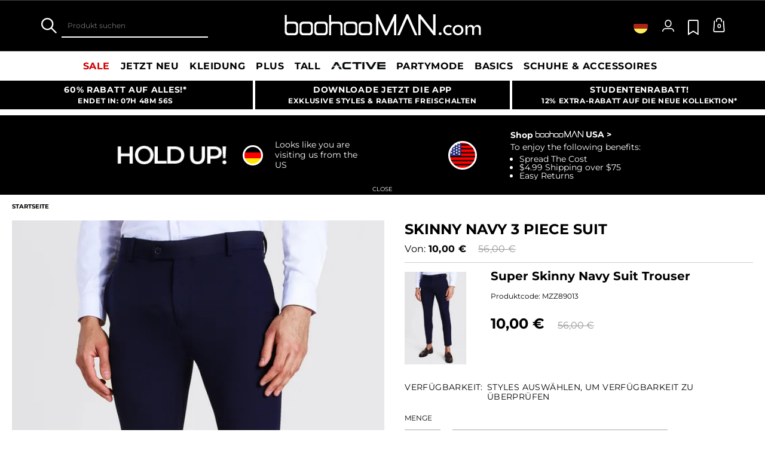

--- FILE ---
content_type: text/html;charset=UTF-8
request_url: https://www.boohooman.com/de/skinny-navy-3-piece-suit/MAN00275.html
body_size: 54500
content:
<!doctype html>
<html
data-cmp="Html"
lang="de-DE"
dir="ltr"
class="  country-de"
>
<head>













































































<meta charset=UTF-8 />

<meta http-equiv="x-ua-compatible" content="ie=edge"/>

<meta name="viewport" content="width=device-width, initial-scale=1, maximum-scale=5"/>





















<title>Skinny Navy 3 Piece Suit | boohooMAN DE</title>




    <link rel="canonical" href="https://www.boohooman.com/de/skinny-navy-3-piece-suit/MAN00275.html" />





    
        <link rel="alternate" hreflang="en-us" href="https://www.boohooman.com/us/skinny-navy-3-piece-suit/MAN00275.html" />
    
        <link rel="alternate" hreflang="en-au" href="https://www.boohooman.com/au/skinny-navy-3-piece-suit/MAN00275.html" />
    
        <link rel="alternate" hreflang="en-gb" href="https://www.boohooman.com/skinny-navy-3-piece-suit/MAN00275.html" />
    
        <link rel="alternate" hreflang="fr-fr" href="https://www.boohooman.com/fr/ensemble-de-costume-3-pieces-skinny-de-couleur-bleu-marine/MAN00275.html" />
    
        <link rel="alternate" hreflang="de-de" href="https://www.boohooman.com/de/skinny-navy-3-piece-suit/MAN00275.html" />
    
        <link rel="alternate" hreflang="en-ie" href="https://www.boohooman.com/ie/skinny-navy-3-piece-suit/MAN00275.html" />
    
        <link rel="alternate" hreflang="en-nl" href="https://www.boohooman.com/en-nl/skinny-navy-3-piece-suit/MAN00275.html" />
    
        <link rel="alternate" hreflang="nl-nl" href="https://www.boohooman.com/nl/3-delig-marineblauw-skinny-fit-pak/MAN00275.html" />
    
        <link rel="alternate" hreflang="it-it" href="https://www.boohooman.com/it/skinny-navy-3-piece-suit/MAN00275.html" />
    
        <link rel="alternate" hreflang="es-es" href="https://www.boohooman.com/es/traje-pitillo-de-3-piezas-azul-marino/MAN00275.html" />
    
        <link rel="alternate" hreflang="x-default" href="https://www.boohooman.com/eu/skinny-navy-3-piece-suit/MAN00275.html" />
    



    <meta name="robots" content="index,follow" />



    <meta name="google-play-app" content="app-id=com.poqstudio.app.platform.boohoo">









    
    
    
        
        <meta property="og:image" content="//mediahub.boohooman.com/mzz89013_navy_xl?pdp.template" />
    
        
        <meta property="og:type" content="product" />
    
        
        <meta property="og:site_name" content="Boohoo MAN EU" />
    
        
        <meta property="og:title" content="Skinny Navy 3 Piece Suit | boohooMAN DE" />
    
        
        <meta property="og:url" content="https://www.boohooman.com/de/skinny-navy-3-piece-suit/MAN00275.html" />
    

    
    
        <link rel="image_src" href="//mediahub.boohooman.com/mzz89013_navy_xl?pdp.template" />
    



<meta name="description" content="Upgrade deinen Look mit Skinny Navy 3 Piece Suit auf boohooMAN.com! Entdecke unser Sortiment an Anzug und finde genau das, was du suchst. Jetzt shoppen!"/>
<meta name="keywords" content=""/>

<script type="text/javascript">//<!--
/* <![CDATA[ (head-active_data.js) */
var dw = (window.dw || {});
dw.ac = {
    _analytics: null,
    _events: [],
    _category: "",
    _searchData: "",
    _anact: "",
    _anact_nohit_tag: "",
    _analytics_enabled: "true",
    _timeZone: "Europe/London",
    _capture: function(configs) {
        if (Object.prototype.toString.call(configs) === "[object Array]") {
            configs.forEach(captureObject);
            return;
        }
        dw.ac._events.push(configs);
    },
	capture: function() { 
		dw.ac._capture(arguments);
		// send to CQ as well:
		if (window.CQuotient) {
			window.CQuotient.trackEventsFromAC(arguments);
		}
	},
    EV_PRD_SEARCHHIT: "searchhit",
    EV_PRD_DETAIL: "detail",
    EV_PRD_RECOMMENDATION: "recommendation",
    EV_PRD_SETPRODUCT: "setproduct",
    applyContext: function(context) {
        if (typeof context === "object" && context.hasOwnProperty("category")) {
        	dw.ac._category = context.category;
        }
        if (typeof context === "object" && context.hasOwnProperty("searchData")) {
        	dw.ac._searchData = context.searchData;
        }
    },
    setDWAnalytics: function(analytics) {
        dw.ac._analytics = analytics;
    },
    eventsIsEmpty: function() {
        return 0 == dw.ac._events.length;
    }
};
/* ]]> */
// -->
</script>
<script type="text/javascript">//<!--
/* <![CDATA[ (head-cquotient.js) */
var CQuotient = window.CQuotient = {};
CQuotient.clientId = 'bbdt-boohooman-EU';
CQuotient.realm = 'BDZW';
CQuotient.siteId = 'boohooman-EU';
CQuotient.instanceType = 'prd';
CQuotient.locale = 'de_DE';
CQuotient.fbPixelId = '__UNKNOWN__';
CQuotient.activities = [];
CQuotient.cqcid='';
CQuotient.cquid='';
CQuotient.cqeid='';
CQuotient.cqlid='';
CQuotient.apiHost='api.cquotient.com';
/* Turn this on to test against Staging Einstein */
/* CQuotient.useTest= true; */
CQuotient.useTest = ('true' === 'false');
CQuotient.initFromCookies = function () {
	var ca = document.cookie.split(';');
	for(var i=0;i < ca.length;i++) {
	  var c = ca[i];
	  while (c.charAt(0)==' ') c = c.substring(1,c.length);
	  if (c.indexOf('cqcid=') == 0) {
		CQuotient.cqcid=c.substring('cqcid='.length,c.length);
	  } else if (c.indexOf('cquid=') == 0) {
		  var value = c.substring('cquid='.length,c.length);
		  if (value) {
		  	var split_value = value.split("|", 3);
		  	if (split_value.length > 0) {
			  CQuotient.cquid=split_value[0];
		  	}
		  	if (split_value.length > 1) {
			  CQuotient.cqeid=split_value[1];
		  	}
		  	if (split_value.length > 2) {
			  CQuotient.cqlid=split_value[2];
		  	}
		  }
	  }
	}
}
CQuotient.getCQCookieId = function () {
	if(window.CQuotient.cqcid == '')
		window.CQuotient.initFromCookies();
	return window.CQuotient.cqcid;
};
CQuotient.getCQUserId = function () {
	if(window.CQuotient.cquid == '')
		window.CQuotient.initFromCookies();
	return window.CQuotient.cquid;
};
CQuotient.getCQHashedEmail = function () {
	if(window.CQuotient.cqeid == '')
		window.CQuotient.initFromCookies();
	return window.CQuotient.cqeid;
};
CQuotient.getCQHashedLogin = function () {
	if(window.CQuotient.cqlid == '')
		window.CQuotient.initFromCookies();
	return window.CQuotient.cqlid;
};
CQuotient.trackEventsFromAC = function (/* Object or Array */ events) {
try {
	if (Object.prototype.toString.call(events) === "[object Array]") {
		events.forEach(_trackASingleCQEvent);
	} else {
		CQuotient._trackASingleCQEvent(events);
	}
} catch(err) {}
};
CQuotient._trackASingleCQEvent = function ( /* Object */ event) {
	if (event && event.id) {
		if (event.type === dw.ac.EV_PRD_DETAIL) {
			CQuotient.trackViewProduct( {id:'', alt_id: event.id, type: 'raw_sku'} );
		} // not handling the other dw.ac.* events currently
	}
};
CQuotient.trackViewProduct = function(/* Object */ cqParamData){
	var cq_params = {};
	cq_params.cookieId = CQuotient.getCQCookieId();
	cq_params.userId = CQuotient.getCQUserId();
	cq_params.emailId = CQuotient.getCQHashedEmail();
	cq_params.loginId = CQuotient.getCQHashedLogin();
	cq_params.product = cqParamData.product;
	cq_params.realm = cqParamData.realm;
	cq_params.siteId = cqParamData.siteId;
	cq_params.instanceType = cqParamData.instanceType;
	cq_params.locale = CQuotient.locale;
	
	if(CQuotient.sendActivity) {
		CQuotient.sendActivity(CQuotient.clientId, 'viewProduct', cq_params);
	} else {
		CQuotient.activities.push({activityType: 'viewProduct', parameters: cq_params});
	}
};
/* ]]> */
// -->
</script>
<!-- Demandware Apple Pay -->

<style type="text/css">ISAPPLEPAY{display:inline}.dw-apple-pay-button,.dw-apple-pay-button:hover,.dw-apple-pay-button:active{background-color:black;background-image:-webkit-named-image(apple-pay-logo-white);background-position:50% 50%;background-repeat:no-repeat;background-size:75% 60%;border-radius:5px;border:1px solid black;box-sizing:border-box;margin:5px auto;min-height:30px;min-width:100px;padding:0}
.dw-apple-pay-button:after{content:'Apple Pay';visibility:hidden}.dw-apple-pay-button.dw-apple-pay-logo-white{background-color:white;border-color:white;background-image:-webkit-named-image(apple-pay-logo-black);color:black}.dw-apple-pay-button.dw-apple-pay-logo-white.dw-apple-pay-border{border-color:black}</style>



<meta name="google-site-verification" content="5rcXEhDMXw_BlEBfjTS16kw4cCV6wZkIW9ZOBHt5N34" />










<link rel="stylesheet" href="/on/demandware.static/Sites-boohooman-EU-Site/-/de_DE/v1769412843856/css/style_critical-path.css" />
<link rel="stylesheet" href="/on/demandware.static/Sites-boohooman-EU-Site/-/de_DE/v1769412843856/css/style.css" />


<style>
    .js .loader-indicator {
        background: url("/on/demandware.static/Sites-boohooman-EU-Site/-/default/dw2f22d323/images/loading-small.gif") no-repeat;
    }

    .js-app-banner .rating_bar, .js-app-banner .rating {
        background-image: url("/on/demandware.static/Sites-boohooman-EU-Site/-/default/dwcfaf25c2/images/rating.jpg");
    }   
</style>



















<link rel="prefetch" href="/on/demandware.static/Sites-boohooman-EU-Site/-/de_DE/v1769412843856/lib/magiczoom/magiczoom.min.js" as="script" />
<link rel="preload" href="/on/demandware.static/Sites-boohooman-EU-Site/-/de_DE/v1769412843856/lib/ampliance/amplience-sdk-client.min.js" as="script" />
<link rel="preconnect" href="https://wrs.adrsp.net"/>
<link rel="preconnect" href="https://custom-wrs.api.responsys.net/"/>
<link rel="preconnect" href="https://cdn0.forter.com/"/>
<link rel="preconnect" href="https://cdn9.forter.com/"/>
<link rel="preconnect" href="https://f.monetate.net"/>
<link rel="preconnect" href="https://monetate.net/"/>
<link rel="preconnect" href="https://vars.hotjar.com"/>
<link rel="preconnect" href="https://connect.facebook.net"/>
<link rel="preconnect" href="https://www.googletagmanager.com/"/>
<link rel="preconnect" href="https://www.googleadservices.com"/>
<link rel="preconnect" href="https://www.facebook.com"/>
<link rel="preconnect" href="https://www.google.com"/>
<link rel="preconnect" href="https://ib.adnxs.com"/>
<link rel="preconnect" href="https://boohooamplience.a.bigcontent.io"/>
<link rel="preconnect" href="https://www.google-analytics.com/"/>
<link rel="preconnect" href="https://vars.hotjar.com"/>
<link rel="preconnect" href="https://script.hotjar.com"/>
<link rel="preconnect" href="https://s.adroll.com/"/>
<link rel="preconnect" href="https://media.boohoo.com/"/>

<link rel="preload" href="https://www.boohooman.com/on/demandware.static/Sites-boohooman-EU-Site/-/de_DE/v1769412843856/js/app_boohooman-cartridge-js-imports-global-di-js.js" as="script" />
<link rel="preload" href="https://www.boohooman.com/on/demandware.static/Sites-boohooman-EU-Site/-/de_DE/v1769412843856/js/app_boohooman-cartridge-js-imports-product-di-js.js" as="script" />








<link rel="preconnect" href="//mediahub.boohooman.com/">
<script>
window.amplianceTemplates = [{"max":379,"templates":{"default":{"1x":"qlt=85&w=360&h=540&fit=ctn","2x":"qlt=85&w=329&h=494&fit=ctn","3x":"qlt=85&w=494&h=741&fit=ctn"},"plp":{"1x":"qlt=85&w=360&h=540&fit=ctn","2x":"qlt=85&w=329&h=494&fit=ctn","3x":"qlt=85&w=494&h=741&fit=ctn"},"recommendations":{"1x":"qlt=85&w=360&h=540&fit=ctn","2x":"qlt=85&w=329&h=494&fit=ctn","3x":"qlt=85&w=494&h=741&fit=ctn"},"recentlyviewed":{"1x":"qlt=85&w=360&h=540&fit=ctn","2x":"qlt=85&w=329&h=494&fit=ctn","3x":"qlt=85&w=494&h=741&fit=ctn"},"homepage":{"1x":"qlt=85&w=360&h=540&fit=ctn","2x":"qlt=85&w=329&h=494&fit=ctn","3x":"qlt=85&w=494&h=741&fit=ctn"},"order":{"1x":"qlt=85&w=140&h=0&fit=ctn","2x":"qlt=85&w=280&h=0&fit=ctn","3x":"qlt=85&w=420&h=0&fit=ctn"},"searchsuggestions":{"1x":"qlt=85&w=120&h=0&fit=ctn","2x":"qlt=85&w=240&h=0&fit=ctn","3x":"qlt=85&w=360&h=0&fit=ctn"},"minicartitem":{"1x":"qlt=85&w=85&h=0&fit=ctn","2x":"qlt=85&w=170&h=0&fit=ctn","3x":"qlt=85&w=255&h=0&fit=ctn"},"wishlist":{"1x":"qlt=85&w=120&h=0&fit=ctn","2x":"qlt=85&w=240&h=0&fit=ctn","3x":"qlt=85&w=360&h=0&fit=ctn"},"cartitem":{"1x":"qlt=85&w=145&h=0&fit=ctn","2x":"qlt=85&w=290&h=0&fit=ctn","3x":"qlt=85&w=435&h=0&fit=ctn"},"quickviewthumbnail":{"1x":"qlt=85&w=73&h=109&fit=ctn","2x":"quickviewthumbnail.mobile.template_2x","3x":"quickviewthumbnail.mobile.template_3x"},"productthumbnail":{"1x":"qlt=85&w=100&h=0&fit=ctn","2x":"qlt=85&w=200&h=0&fit=ctn","3x":"qlt=85&w=300&h=0&fit=ctn"},"productmain":{"1x":"qlt=85&w=696&h=0&fit=ctn","2x":"qlt=85&w=1454&h=0&fit=ctn","3x":"qlt=85&w=2181&h=0&fit=ctn"},"quickviewmain":{"1x":"qlt=85&w=696&h=0&fit=ctn","2x":"quickviewmain.mobile.template_2x","3x":"quickviewmain.mobile.template_3x"}}},{"min":380,"max":459,"templates":{"default":{"1x":"qlt=85&w=360&h=540&fit=ctn","2x":"qlt=85&w=329&h=494&fit=ctn","3x":"qlt=85&w=494&h=741&fit=ctn"},"plp":{"1x":"qlt=85&w=360&h=540&fit=ctn","2x":"qlt=85&w=329&h=494&fit=ctn","3x":"qlt=85&w=494&h=741&fit=ctn"},"recommendations":{"1x":"qlt=85&w=360&h=540&fit=ctn","2x":"qlt=85&w=329&h=494&fit=ctn","3x":"qlt=85&w=494&h=741&fit=ctn"},"recentlyviewed":{"1x":"qlt=85&w=360&h=540&fit=ctn","2x":"qlt=85&w=329&h=494&fit=ctn","3x":"qlt=85&w=494&h=741&fit=ctn"},"homepage":{"1x":"qlt=85&w=360&h=540&fit=ctn","2x":"qlt=85&w=329&h=494&fit=ctn","3x":"qlt=85&w=494&h=741&fit=ctn"},"order":{"1x":"qlt=85&w=140&h=0&fit=ctn","2x":"qlt=85&w=280&h=0&fit=ctn","3x":"qlt=85&w=420&h=0&fit=ctn"},"searchsuggestions":{"1x":"qlt=85&w=120&h=0&fit=ctn","2x":"qlt=85&w=240&h=0&fit=ctn","3x":"qlt=85&w=360&h=0&fit=ctn"},"minicartitem":{"1x":"qlt=85&w=85&h=0&fit=ctn","2x":"qlt=85&w=170&h=0&fit=ctn","3x":"qlt=85&w=255&h=0&fit=ctn"},"wishlist":{"1x":"qlt=85&w=120&h=0&fit=ctn","2x":"qlt=85&w=240&h=0&fit=ctn","3x":"qlt=85&w=360&h=0&fit=ctn"},"cartitem":{"1x":"qlt=85&w=145&h=0&fit=ctn","2x":"qlt=85&w=290&h=0&fit=ctn","3x":"qlt=85&w=435&h=0&fit=ctn"},"quickviewthumbnail":{"1x":"qlt=85&w=73&h=109&fit=ctn","2x":"quickviewthumbnail.mobile.template_2x","3x":"quickviewthumbnail.mobile.template_3x"},"productthumbnail":{"1x":"qlt=85&w=100&h=0&fit=ctn","2x":"qlt=85&w=200&h=0&fit=ctn","3x":"qlt=85&w=300&h=0&fit=ctn"},"productmain":{"1x":"qlt=85&w=696&h=0&fit=ctn","2x":"qlt=85&w=1454&h=0&fit=ctn","3x":"qlt=85&w=2181&h=0&fit=ctn"},"quickviewmain":{"1x":"qlt=85&w=696&h=0&fit=ctn","2x":"quickviewmain.mobile.template_2x","3x":"quickviewmain.mobile.template_3x"}}},{"min":460,"max":559,"templates":{"default":{"1x":"qlt=85&w=360&h=540&fit=ctn","2x":"qlt=85&w=409&h=614&fit=ctn","3x":"qlt=85&w=614&h=921&fit=ctn"},"plp":{"1x":"qlt=85&w=360&h=540&fit=ctn","2x":"qlt=85&w=409&h=614&fit=ctn","3x":"qlt=85&w=614&h=921&fit=ctn"},"recommendations":{"1x":"qlt=85&w=360&h=540&fit=ctn","2x":"qlt=85&w=409&h=614&fit=ctn","3x":"qlt=85&w=614&h=921&fit=ctn"},"recentlyviewed":{"1x":"qlt=85&w=360&h=540&fit=ctn","2x":"qlt=85&w=409&h=614&fit=ctn","3x":"qlt=85&w=614&h=921&fit=ctn"},"homepage":{"1x":"qlt=85&w=360&h=540&fit=ctn","2x":"qlt=85&w=409&h=614&fit=ctn","3x":"qlt=85&w=614&h=921&fit=ctn"},"order":{"1x":"qlt=85&w=140&h=0&fit=ctn","2x":"qlt=85&w=280&h=0&fit=ctn","3x":"qlt=85&w=420&h=0&fit=ctn"},"searchsuggestions":{"1x":"qlt=85&w=120&h=0&fit=ctn","2x":"qlt=85&w=240&h=0&fit=ctn","3x":"qlt=85&w=360&h=0&fit=ctn"},"minicartitem":{"1x":"qlt=85&w=85&h=0&fit=ctn","2x":"qlt=85&w=170&h=0&fit=ctn","3x":"qlt=85&w=255&h=0&fit=ctn"},"wishlist":{"1x":"qlt=85&w=120&h=0&fit=ctn","2x":"qlt=85&w=240&h=0&fit=ctn","3x":"qlt=85&w=360&h=0&fit=ctn"},"cartitem":{"1x":"qlt=85&w=145&h=0&fit=ctn","2x":"qlt=85&w=290&h=0&fit=ctn","3x":"qlt=85&w=435&h=0&fit=ctn"},"quickviewthumbnail":{"1x":"qlt=85&w=73&h=109&fit=ctn","2x":"quickviewthumbnail.mobile.template_2x","3x":"quickviewthumbnail.mobile.template_3x"},"productthumbnail":{"1x":"qlt=85&w=100&h=0&fit=ctn","2x":"qlt=85&w=200&h=0&fit=ctn","3x":"qlt=85&w=300&h=0&fit=ctn"},"productmain":{"1x":"qlt=85&w=696&h=0&fit=ctn","2x":"qlt=85&w=1454&h=0&fit=ctn","3x":"qlt=85&w=2181&h=0&fit=ctn"},"quickviewmain":{"1x":"qlt=85&w=696&h=0&fit=ctn","2x":"quickviewmain.mobile.template_2x","3x":"quickviewmain.mobile.template_3x"}}},{"min":560,"max":629,"templates":{"default":{"1x":"qlt=85&w=360&h=540&fit=ctn","2x":"qlt=85&w=509&h=764&fit=ctn","3x":"qlt=85&w=764&h=1146&fit=ctn"},"plp":{"1x":"qlt=85&w=360&h=540&fit=ctn","2x":"qlt=85&w=509&h=764&fit=ctn","3x":"qlt=85&w=764&h=1146&fit=ctn"},"recommendations":{"1x":"qlt=85&w=360&h=540&fit=ctn","2x":"qlt=85&w=509&h=764&fit=ctn","3x":"qlt=85&w=764&h=1146&fit=ctn"},"recentlyviewed":{"1x":"qlt=85&w=360&h=540&fit=ctn","2x":"qlt=85&w=509&h=764&fit=ctn","3x":"qlt=85&w=764&h=1146&fit=ctn"},"homepage":{"1x":"qlt=85&w=360&h=540&fit=ctn","2x":"qlt=85&w=509&h=764&fit=ctn","3x":"qlt=85&w=764&h=1146&fit=ctn"},"order":{"1x":"qlt=85&w=140&h=0&fit=ctn","2x":"qlt=85&w=280&h=0&fit=ctn","3x":"qlt=85&w=420&h=0&fit=ctn"},"searchsuggestions":{"1x":"qlt=85&w=120&h=0&fit=ctn","2x":"qlt=85&w=240&h=0&fit=ctn","3x":"qlt=85&w=360&h=0&fit=ctn"},"minicartitem":{"1x":"qlt=85&w=85&h=0&fit=ctn","2x":"qlt=85&w=170&h=0&fit=ctn","3x":"qlt=85&w=255&h=0&fit=ctn"},"wishlist":{"1x":"qlt=85&w=120&h=0&fit=ctn","2x":"qlt=85&w=240&h=0&fit=ctn","3x":"qlt=85&w=360&h=0&fit=ctn"},"cartitem":{"1x":"qlt=85&w=145&h=0&fit=ctn","2x":"qlt=85&w=290&h=0&fit=ctn","3x":"qlt=85&w=435&h=0&fit=ctn"},"quickviewthumbnail":{"1x":"qlt=85&w=73&h=109&fit=ctn","2x":"quickviewthumbnail.mobile.template_2x","3x":"quickviewthumbnail.mobile.template_3x"},"productthumbnail":{"1x":"qlt=85&w=100&h=0&fit=ctn","2x":"qlt=85&w=200&h=0&fit=ctn","3x":"qlt=85&w=300&h=0&fit=ctn"},"productmain":{"1x":"qlt=85&w=696&h=0&fit=ctn","2x":"qlt=85&w=1454&h=0&fit=ctn","3x":"qlt=85&w=2181&h=0&fit=ctn"},"quickviewmain":{"1x":"qlt=85&w=696&h=0&fit=ctn","2x":"quickviewmain.mobile.template_2x","3x":"quickviewmain.mobile.template_3x"}}},{"min":630,"max":767,"templates":{"default":{"1x":"qlt=85&w=360&h=540&fit=ctn","2x":"qlt=85&w=717&h=1075&fit=ctn","3x":"qlt=85&w=1076&h=1613&fit=ctn"},"plp":{"1x":"qlt=85&w=360&h=540&fit=ctn","2x":"qlt=85&w=579&h=868&fit=ctn","3x":"qlt=85&w=868&h=1302&fit=ctn"},"recommendations":{"1x":"qlt=85&w=249&h=374&sm=C","2x":"qlt=85&w=498&h=0&fit=ctn","3x":"qlt=85&w=747&h=0&fit=ctn"},"recentlyviewed":{"1x":"qlt=85&w=360&h=540&fit=ctn","2x":"qlt=85&w=579&h=868&fit=ctn","3x":"qlt=85&w=868&h=1302&fit=ctn"},"homepage":{"1x":"qlt=85&w=360&h=540&fit=ctn","2x":"qlt=85&w=579&h=868&fit=ctn","3x":"qlt=85&w=868&h=1302&fit=ctn"},"order":{"1x":"qlt=85&w=140&h=0&fit=ctn","2x":"qlt=85&w=280&h=0&fit=ctn","3x":"qlt=85&w=420&h=0&fit=ctn"},"searchsuggestions":{"1x":"qlt=85&w=120&h=0&fit=ctn","2x":"qlt=85&w=240&h=0&fit=ctn","3x":"qlt=85&w=360&h=0&fit=ctn"},"minicartitem":{"1x":"qlt=85&w=85&h=0&fit=ctn","2x":"qlt=85&w=170&h=0&fit=ctn","3x":"qlt=85&w=255&h=0&fit=ctn"},"wishlist":{"1x":"qlt=85&w=120&h=0&fit=ctn","2x":"qlt=85&w=240&h=0&fit=ctn","3x":"qlt=85&w=360&h=0&fit=ctn"},"cartitem":{"1x":"qlt=85&w=145&h=0&fit=ctn","2x":"qlt=85&w=290&h=0&fit=ctn","3x":"qlt=85&w=435&h=0&fit=ctn"},"quickviewthumbnail":{"1x":"qlt=85&w=73&h=109&fit=ctn","2x":"quickviewthumbnail.mobile.template_2x","3x":"quickviewthumbnail.mobile.template_3x"},"productthumbnail":{"1x":"qlt=85&w=100&h=0&fit=ctn","2x":"qlt=85&w=200&h=0&fit=ctn","3x":"qlt=85&w=300&h=0&fit=ctn"},"productmain":{"1x":"qlt=85&w=696&h=0&fit=ctn","2x":"qlt=85&w=1454&h=0&fit=ctn","3x":"qlt=85&w=2181&h=0&fit=ctn"},"quickviewmain":{"1x":"qlt=85&w=696&h=0&fit=ctn","2x":"quickviewmain.mobile.template_2x","3x":"quickviewmain.mobile.template_3x"}}},{"min":768,"max":1024,"templates":{"default":{"1x":"qlt=85&w=114&h=171&fit=ctn","2x":"qlt=85&w=228&h=342&fit=ctn","3x":"qlt=85&w=342&h=513&fit=ctn"},"plp":{"1x":"qlt=85&w=314&h=0&fit=ctn","2x":"qlt=85&w=628&h=0&fit=ctn","3x":"qlt=85&w=942&h=0&fit=ctn"},"recommendations":{"1x":"qlt=85&w=314&h=0&fit=ctn","2x":"qlt=85&w=628&h=0&fit=ctn","3x":"qlt=85&w=942&h=0&fit=ctn"},"recentlyviewed":{"1x":"qlt=85&w=314&h=0&fit=ctn","2x":"qlt=85&w=628&h=0&fit=ctn","3x":"qlt=85&w=942&h=0&fit=ctn"},"homepage":{"1x":"qlt=85&w=240&h=357&fit=ctn","2x":"qlt=85&w=480&h=714&fit=ctn","3x":"qlt=85&w=720&h=1071&fit=ctn"},"order":{"1x":"qlt=85&w=120&h=0&fit=ctn","2x":"qlt=85&w=240&h=0&fit=ctn","3x":"qlt=85&w=360&h=0&fit=ctn"},"searchsuggestions":{"1x":"qlt=85&w=115&h=0&fit=ctn","2x":"qlt=85&w=230&h=0&fit=ctn","3x":"qlt=85&w=345&h=0&fit=ctn"},"minicartitem":{"1x":"qlt=85&w=85&h=0&fit=ctn","2x":"qlt=85&w=170&h=0&fit=ctn","3x":"qlt=85&w=255&h=0&fit=ctn"},"wishlist":{"1x":"qlt=85&w=115&h=0&fit=ctn","2x":"qlt=85&w=230&h=0&fit=ctn","3x":"qlt=85&w=345&h=0&fit=ctn"},"cartitem":{"1x":"qlt=85&w=120&h=0&fit=ctn","2x":"qlt=85&w=240&h=0&fit=ctn","3x":"qlt=85&w=240&h=0&fit=ctn"},"quickviewthumbnail":{"1x":"qlt=85&w=76&h=113&fit=ctn","2x":"quickviewthumbnail.tablet.template_2x","3x":"quickviewthumbnail.tablet.template_3x"},"productthumbnail":{"1x":"qlt=85&w=98&h=146&fit=ctn","2x":"qlt=85&w=196&h=0&fit=ctn","3x":"qlt=85&w=294&h=0&fit=ctn"},"productmain":{"1x":"qlt=85&w=990&h=0&fit=ctn","2x":"qlt=85&w=990&h=0&fit=ctn","3x":"qlt=85&w=1485&h=0&fit=ctn"},"quickviewmain":{"1x":"qlt=85&w=296&h=445&fit=ctn","2x":"quickviewmain.tablet.template_2x","3x":"quickviewmain.tablet.template_3x"}}},{"min":1025,"max":1279,"templates":{"default":{"1x":"qlt=85&w=205&h=308&fit=ctn","2x":"qlt=85&w=410&h=616&fit=ctn","3x":"qlt=85&w=615&h=924&fit=ctn"},"plp":{"1x":"qlt=85&w=205&h=308&fit=ctn","2x":"qlt=85&w=410&h=616&fit=ctn","3x":"qlt=85&w=615&h=924&fit=ctn"},"recommendations":{"1x":"qlt=85&w=231&h=0&fit=ctn","2x":"qlt=85&w=462&h=0&fit=ctn","3x":"qlt=85&w=693&h=0&fit=ctn"},"recentlyviewed":{"1x":"qlt=85&w=231&h=0&fit=ctn","2x":"qlt=85&w=462&h=0&fit=ctn","3x":"qlt=85&w=693&h=0&fit=ctn"},"homepage":{"1x":"qlt=85&w=240&h=357&fit=ctn","2x":"qlt=85&w=480&h=714&fit=ctn","3x":"qlt=85&w=720&h=1071&fit=ctn"},"order":{"1x":"qlt=85&w=120&h=0&fit=ctn","2x":"qlt=85&w=240&h=0&fit=ctn","3x":"qlt=85&w=360&h=0&fit=ctn"},"searchsuggestions":{"1x":"qlt=85&w=115&h=0&fit=ctn","2x":"qlt=85&w=230&h=0&fit=ctn","3x":"qlt=85&w=345&h=0&fit=ctn"},"minicartitem":{"1x":"qlt=85&w=85&h=0&fit=ctn","2x":"qlt=85&w=170&h=0&fit=ctn","3x":"qlt=85&w=255&h=0&fit=ctn"},"wishlist":{"1x":"qlt=85&w=115&h=0&fit=ctn","2x":"qlt=85&w=230&h=0&fit=ctn","3x":"qlt=85&w=345&h=0&fit=ctn"},"cartitem":{"1x":"qlt=85&w=120&h=0&fit=ctn","2x":"qlt=85&w=240&h=0&fit=ctn","3x":"qlt=85&w=240&h=0&fit=ctn"},"quickviewthumbnail":{"1x":"qlt=85&w=76&h=113&fit=ctn","2x":"quickviewthumbnail.tablet.template_2x","3x":"quickviewthumbnail.tablet.template_3x"},"productthumbnail":{"1x":"qlt=85&w=98&h=146&fit=ctn","2x":"qlt=85&w=196&h=0&fit=ctn","3x":"qlt=85&w=294&h=0&fit=ctn"},"productmain":{"1x":"qlt=85&w=990&h=0&fit=ctn","2x":"qlt=85&w=990&h=0&fit=ctn","3x":"qlt=85&w=1485&h=0&fit=ctn"},"quickviewmain":{"1x":"qlt=85&w=296&h=445&fit=ctn","2x":"quickviewmain.tablet.template_2x","3x":"quickviewmain.tablet.template_3x"}}},{"min":1280,"max":1365,"templates":{"default":{"1x":"qlt=85&w=205&h=307&fit=ctn","2x":"qlt=85&w=410&h=614&fit=ctn","3x":"qlt=85&w=615&h=921&fit=ctn"},"plp":{"1x":"qlt=85&w=205&h=307&fit=ctn","2x":"qlt=85&w=410&h=614&fit=ctn","3x":"qlt=85&w=615&h=921&fit=ctn"},"recommendations":{"1x":"qlt=85&w=242&h=0&fit=ctn","2x":"qlt=85&w=484&h=0&fit=ctn","3x":"qlt=85&w=726&h=0&fit=ctn"},"recentlyviewed":{"1x":"qlt=85&w=242&h=0&fit=ctn","2x":"qlt=85&w=484&h=0&fit=ctn","3x":"qlt=85&w=726&h=0&fit=ctn"},"homepage":{"1x":"qlt=85&w=253&h=378&fit=ctn","2x":"qlt=85&w=506&h=756&fit=ctn","3x":"qlt=85&w=759&h=1134&fit=ctn"},"order":{"1x":"qlt=85&w=120&h=0&fit=ctn","2x":"qlt=85&w=240&h=0&fit=ctn","3x":"qlt=85&w=360&h=0&fit=ctn"},"searchsuggestions":{"1x":"qlt=85&w=115&h=0&fit=ctn","2x":"qlt=85&w=230&h=0&fit=ctn","3x":"qlt=85&w=345&h=0&fit=ctn"},"minicartitem":{"1x":"qlt=85&w=85&h=0&fit=ctn","2x":"qlt=85&w=170&h=0&fit=ctn","3x":"qlt=85&w=255&h=0&fit=ctn"},"wishlist":{"1x":"qlt=85&w=115&h=0&fit=ctn","2x":"qlt=85&w=230&h=0&fit=ctn","3x":"qlt=85&w=345&h=0&fit=ctn"},"cartitem":{"1x":"w=120&h=0&fit=ctn","2x":"qlt=85&w=240&h=0&fit=ctn","3x":"qlt=85&w=360&h=0&fit=ctn"},"quickviewthumbnail":{"1x":"qlt=85&w=78&h=116&fit=ctn","2x":"quickviewthumbnail.template_2x","3x":"quickviewthumbnail.template_3x"},"productthumbnail":{"1x":"qlt=85&w=112&h=167&fit=ctn","2x":"qlt=85&w=200&h=0&fit=ctn","3x":"qlt=85&w=300&h=0&fit=ctn"},"productmain":{"1x":"qlt=85&w=556&h=0&fit=ctn","2x":"qlt=85&w=1112&h=0&fit=ctn","3x":"qlt=90&w=1668&h=0&fit=ctn"},"quickviewmain":{"1x":"qlt=85&w=373&h=561&fit=ctn","2x":"quickviewmain.template_2x","3x":"quickviewmain.template_3x"}}},{"min":1366,"max":1535,"templates":{"default":{"1x":"qlt=85&w=243&h=364&fit=ctn","2x":"qlt=85&w=486&h=728&fit=ctn","3x":"qlt=85&w=729&h=1092&fit=ctn"},"plp":{"1x":"qlt=85&w=243&h=364&fit=ctn","2x":"qlt=85&w=486&h=728&fit=ctn","3x":"qlt=85&w=729&h=1092&fit=ctn"},"recommendations":{"1x":"qlt=85&w=249&h=0&fit=ctn","2x":"qlt=85&w=498&h=0&fit=ctn","3x":"qlt=85&w=747&h=0&fit=ctn"},"recentlyviewed":{"1x":"qlt=85&w=249&h=0&fit=ctn","2x":"qlt=85&w=498&h=0&fit=ctn","3x":"qlt=85&w=747&h=0&fit=ctn"},"homepage":{"1x":"qlt=85&w=287&h=429&fit=ctn","2x":"qlt=85&w=574&h=858&fit=ctn","3x":"qlt=85&w=861&h=1287&fit=ctn"},"order":{"1x":"qlt=85&w=120&h=0&fit=ctn","2x":"qlt=85&w=240&h=0&fit=ctn","3x":"qlt=85&w=360&h=0&fit=ctn"},"searchsuggestions":{"1x":"qlt=85&w=115&h=0&fit=ctn","2x":"qlt=85&w=230&h=0&fit=ctn","3x":"qlt=85&w=345&h=0&fit=ctn"},"minicartitem":{"1x":"qlt=85&w=85&h=0&fit=ctn","2x":"qlt=85&w=170&h=0&fit=ctn","3x":"qlt=85&w=255&h=0&fit=ctn"},"wishlist":{"1x":"qlt=85&w=115&h=0&fit=ctn","2x":"qlt=85&w=230&h=0&fit=ctn","3x":"qlt=85&w=345&h=0&fit=ctn"},"cartitem":{"1x":"w=120&h=0&fit=ctn","2x":"qlt=85&w=240&h=0&fit=ctn","3x":"qlt=85&w=360&h=0&fit=ctn"},"quickviewthumbnail":{"1x":"qlt=85&w=78&h=116&fit=ctn","2x":"quickviewthumbnail.template_2x","3x":"quickviewthumbnail.template_3x"},"productthumbnail":{"1x":"qlt=85&w=112&h=167&fit=ctn","2x":"qlt=85&w=200&h=0&fit=ctn","3x":"qlt=85&w=300&h=0&fit=ctn"},"productmain":{"1x":"qlt=85&w=556&h=0&fit=ctn","2x":"qlt=85&w=1112&h=0&fit=ctn","3x":"qlt=90&w=1668&h=0&fit=ctn"},"quickviewmain":{"1x":"qlt=85&w=373&h=561&fit=ctn","2x":"quickviewmain.template_2x","3x":"quickviewmain.template_3x"}}},{"min":1536,"templates":{"default":{"1x":"qlt=85&w=249&h=366&sm=C","2x":"qlt=85&w=498&h=732&sm=C","3x":"qlt=85&w=747&h=1098&sm=C"},"plp":{"1x":"qlt=85&w=249&h=366&sm=C","2x":"qlt=85&w=498&h=732&sm=C","3x":"qlt=85&w=747&h=1098&sm=C"},"recommendations":{"1x":"qlt=85&w=249&h=374&sm=C","2x":"qlt=85&w=498&h=0&fit=ctn","3x":"qlt=85&w=747&h=0&fit=ctn"},"recentlyviewed":{"1x":"qlt=85&w=249&h=374&sm=C","2x":"qlt=85&w=498&h=0&fit=ctn","3x":"qlt=85&w=747&h=0&fit=ctn"},"homepage":{"1x":"qlt=85&w=364&h=546&fit=ctn","2x":"qlt=85&w=728&h=1092&fit=ctn","3x":"qlt=85&w=1092&h=1638&fit=ctn"},"order":{"1x":"qlt=85&w=120&h=0&fit=ctn","2x":"qlt=85&w=240&h=0&fit=ctn","3x":"qlt=85&w=360&h=0&fit=ctn"},"searchsuggestions":{"1x":"qlt=85&w=115&h=0&fit=ctn","2x":"qlt=85&w=230&h=0&fit=ctn","3x":"qlt=85&w=345&h=0&fit=ctn"},"minicartitem":{"1x":"qlt=85&w=85&h=0&fit=ctn","2x":"qlt=85&w=170&h=0&fit=ctn","3x":"qlt=85&w=255&h=0&fit=ctn"},"wishlist":{"1x":"qlt=85&w=115&h=0&fit=ctn","2x":"qlt=85&w=230&h=0&fit=ctn","3x":"qlt=85&w=345&h=0&fit=ctn"},"cartitem":{"1x":"w=120&h=0&fit=ctn","2x":"qlt=85&w=240&h=0&fit=ctn","3x":"qlt=85&w=360&h=0&fit=ctn"},"quickviewthumbnail":{"1x":"qlt=85&w=78&h=116&fit=ctn","2x":"quickviewthumbnail.template_2x","3x":"quickviewthumbnail.template_3x"},"productthumbnail":{"1x":"qlt=85&w=112&h=167&fit=ctn","2x":"qlt=85&w=200&h=0&fit=ctn","3x":"qlt=85&w=300&h=0&fit=ctn"},"productmain":{"1x":"qlt=85&w=556&h=0&fit=ctn","2x":"qlt=85&w=1112&h=0&fit=ctn","3x":"qlt=90&w=1668&h=0&fit=ctn"},"quickviewmain":{"1x":"qlt=85&w=373&h=561&fit=ctn","2x":"quickviewmain.template_2x","3x":"quickviewmain.template_3x"}}}];
window.largeImg = {"url":{"1x":"qlt=85&w=556&h=0&fit=ctn","2x":"qlt=85&w=1112&h=0&fit=ctn","3x":"qlt=90&w=1668&h=0&fit=ctn"},"urlMobile":{"1x":"qlt=85&w=696&h=0&fit=ctn","2x":"qlt=85&w=1454&h=0&fit=ctn","3x":"qlt=85&w=2181&h=0&fit=ctn"},"urlTablet":{"1x":"qlt=85&w=990&h=0&fit=ctn","2x":"qlt=85&w=990&h=0&fit=ctn","3x":"qlt=85&w=1485&h=0&fit=ctn"},"hires":{"1x":"qlt=75&w=1000&h=1500&fit=ctn&fmt=jpeg&crop=0.0,0.0,0.0,0.0&bgc=FFFFFF","2x":"productmain.hires.template_2x","3x":"productmain.hires.template_3x"}};
(function() {
window.isWebPSupported = localStorage && localStorage.getItem('isWebPSupported');
if (window.isWebPSupported) {
return;
}
var webp = new Image();
webp.onload = function() {
localStorage && localStorage.setItem('isWebPSupported', true);
window.isWebPSupported = true;
};
webp.src = '[data-uri]';
}) ()
</script>
<script src="/on/demandware.static/Sites-boohooman-EU-Site/-/de_DE/v1769412843856/lib/lazysizes.js" type="text/javascript" defer async></script>



<script type="text/javascript">
if (/MSIE \d|Trident.*rv:/.test(navigator.userAgent)) {
document.write('<script src="/on/demandware.static/Sites-boohooman-EU-Site/-/de_DE/v1769412843856/lib/picturefill.min.js" type="text/javascript" async><\/script>');
}
window.onBambuserLiveShoppingReady = function(player) {};
</script>

<script async="async" src="https://www.boohooman.com/on/demandware.static/Sites-boohooman-EU-Site/-/de_DE/v1769412843856/lib/cssrelpreload.min.js"></script>

<link rel="preload" href="/on/demandware.static/Sites-boohooman-EU-Site/-/default/dw963d535a/fonts/montserrat/Montserrat-Regular.woff2" as="font" type="font/woff2" crossorigin/>
<link rel="preload" href="/on/demandware.static/Sites-boohooman-EU-Site/-/default/dwf86f3b3d/fonts/montserrat/Montserrat-Bold.woff2" as="font" type="font/woff2" crossorigin/>

<style>
    @font-face {
        font-family: "montserrat";
        src: local("Montserrat Regular"),
            local("Montserrat-Regular"),
            url("/on/demandware.static/Sites-boohooman-EU-Site/-/default/dw963d535a/fonts/montserrat/Montserrat-Regular.woff2") format("woff2"),
            url("/on/demandware.static/Sites-boohooman-EU-Site/-/default/dw779cc7de/fonts/montserrat/Montserrat-Regular.woff") format("woff");
        font-weight: 400;
        font-display: swap;
        font-style: normal;
    }

    @font-face {
        font-family: "montserrat";
        src: local("Montserrat Bold"),
            local("Montserrat-Bold"),
            url("/on/demandware.static/Sites-boohooman-EU-Site/-/default/dwf86f3b3d/fonts/montserrat/Montserrat-Bold.woff2") format("woff2"),
            url("/on/demandware.static/Sites-boohooman-EU-Site/-/default/dw301773a5/fonts/montserrat/Montserrat-Bold.woff") format("woff");
        font-weight: 700;
        font-display: swap;
        font-style: normal;
    }

    @font-face {
        font-family: "montserrat-medium";
        src: local("Montserrat Medium"),
            local("Montserrat-Medium"),
            url("/on/demandware.static/Sites-boohooman-EU-Site/-/default/dw98e93c68/fonts/montserrat/Montserrat-Medium.woff2") format("woff2"),
            url("/on/demandware.static/Sites-boohooman-EU-Site/-/default/dwe3bb64f9/fonts/montserrat/Montserrat-Medium.woff") format("woff");
        font-weight: 400;
        font-display: swap;
        font-style: normal;
    }

    @font-face {
        font-family: "montserrat-extra-bold";
        src: local("Montserrat Extra Bold"),
            local("MontserratExtra-Bold"),
            url("/on/demandware.static/Sites-boohooman-EU-Site/-/default/dw34aa6bf9/fonts/montserrat/Montserrat-ExtraBold.woff2") format("woff2"),
            url("/on/demandware.static/Sites-boohooman-EU-Site/-/default/dw207b4638/fonts/montserrat/Montserrat-ExtraBold.woff") format("woff");
        font-weight: 700;
        font-display: swap;
        font-style: normal;
    }

    @font-face {
        font-family: "montserrat-black";
        src: local("Montserrat Black"),
            local("Montserrat-Black"),
            url("/on/demandware.static/Sites-boohooman-EU-Site/-/default/dwb0406292/fonts/montserrat/Montserrat-Black.woff2") format("woff2"),
            url("/on/demandware.static/Sites-boohooman-EU-Site/-/default/dw158eb663/fonts/montserrat/Montserrat-Black.woff") format("woff");
        font-weight: 900;
        font-display: swap;
        font-style: normal;
    }
</style>

<link rel="preload" href="/on/demandware.static/Sites-boohooman-EU-Site/-/default/dw1a39166f/fonts/icons.woff2" as="font" type="font/woff2" crossorigin>

<style>
    @font-face {
        font-family: "icons";
        src: url("/on/demandware.static/Sites-boohooman-EU-Site/-/default/dw1a39166f/fonts/icons.woff2") format('woff2'),
        url("/on/demandware.static/Sites-boohooman-EU-Site/-/default/dw96621313/fonts/icons.woff") format('woff'),
        url("/on/demandware.static/Sites-boohooman-EU-Site/-/de_DE/v1769412843856/fonts/icons.eot?#iefix") format('embedded-opentype'),
        url("/on/demandware.static/Sites-boohooman-EU-Site/-/default/dw7149cce9/fonts/icons.ttf") format('truetype'),
        url("/on/demandware.static/Sites-boohooman-EU-Site/-/de_DE/v1769412843856/fonts/icons.svg#icons") format('svg');
        font-weight: normal;
        font-style: normal;
        font-display: swap;
    }
</style>




<link rel="stylesheet" href="/on/demandware.static/Sites-boohooman-EU-Site/-/de_DE/v1769412843856/css/style_product.css" />





	 


	














































































    















<style>
    .home-container .tab-label .de-title,
    .home-container .tab-label .fr-title,
    .country-fr .home-container .tab-label .de-title,
    .country-fr .home-container .tab-label .en-title,
    .country-de .home-container .tab-label .fr-title,
    .country-de .home-container .tab-label .en-title,
    .home-container .recommendations-tab-label .de-title,
    .home-container .recommendations-tab-label .fr-title,
    .country-fr .home-container .recommendations-tab-label .de-title,
    .country-fr .home-container .recommendations-tab-label .en-title,
    .country-de .home-container .recommendations-tab-label .fr-title,
    .country-de .home-container .recommendations-tab-label .en-title {
        display: none;
    }

    .country-de .home-container .tab-label .de-title,
    .country-fr .home-container .tab-label .fr-title,    
    .country-de .home-container .recommendations-tab-label .de-title,
    .country-fr .home-container .recommendations-tab-label .fr-title {
        display: inline;
    }
</style>














<style>

    .fd-410-redesign .mobile-main-navigation {
        overflow-x: hidden;
        overflow-y: scroll;
        background-color: #fff !important;
    }

    .fd-410-redesign #mobile-navigation .main-menu {
        overflow-y: visible;
        overflow-x: visible;
    }

    .fd-410-redesign #mobile-navigation .mobile-nav-header {
        background-color: #2f2f2f;
    }

    .fd-410-redesign #mobile-navigation .has-been-viewed > li {    
        position: absolute;
        top: 0;
        left: 0;
        width: 100%;
    }

    .fd-410-redesign .header-banner-timer {
        padding: 0 !important;
    }

    .fd-410-redesign .header-banner-timer > * {
        padding: 5px !important;
    }

    .fd-410-redesign #mobile-navigation .link-tab>.menu-item {
        font-size: 16px;
        display: -ms-flexbox;
        display: flex;
        -ms-flex-align: center;
        align-items: center;
        -ms-flex-pack: justify;
        justify-content: space-between;
        padding: 0 20px;
        background: #fafafa;
        margin: 10px 0;
        text-transform: uppercase;
        text-align: center;
    }
    
</style>














<style>
.adroll_consent_container {
right: 1px;
}
</style>






















<style>
.header-search-form .header-search-form-fieldset input.js-header-search-input.header-search-input {
    display: block !important;
    border-bottom: 2px solid white;
}
</style>














<style>
#tab-content1 .product-tile .product-pricing-flex-inner {
justify-content: center;
}
</style>














<style>
.level-1>li.gunna-menu-item>a .category-thumb {
    max-height: 25px;
    top: 8px;
}

.js-mega-menu-toggle-enable {
padding: 8px 12px;
}

.js-mega-menu-toggle-enable .toggle-image {
max-height: 23px !important;
}

.mobile-mega-menu-toggles .mega-menu-content-toggle.active .toggle-image  {
filter: contrast(1) !important;
}

.mobile-mega-menu-toggles .mega-menu-content-toggle .toggle-image  {
filter: contrast(0);
}
</style>














<style>
@media only screen and (max-width: 767px) {
    .non-returnable-message, .pdp-main .partnered-brand-badge {clear:both; float:left}
}
</style>














<script>
!function(t,e,n,s,a,c,i,o,p){t.AppsFlyerSdkObject=a,t.AF=t.AF||function(){(t.AF.q=t.AF.q||[]).push([Date.now()].concat(Array.prototype.slice.call(arguments)))},t.AF.id=t.AF.id||i,t.AF.plugins={},o=e.createElement(n),p=e.getElementsByTagName(n)[0],o.async=1,o.src="https://websdk.appsflyer.com?"+(c.length>0?"st="+c.split(",").sort().join(",")+"&":"")+(i.length>0?"af_id="+i:""),p.parentNode.insertBefore(o,p)}(window,document,"script",0,"AF","banners",{banners: {key: "ea0ca940-663a-4ad2-b3ca-e60de2a0602a"}});
AF('banners', 'showBanner')
</script>




 
	








<link href="/on/demandware.static/Sites-boohooman-EU-Site/-/default/dwb0de9020/images/favicon.ico" rel="shortcut icon" />

<link rel="apple-touch-icon" href="https://www.boohooman.com/on/demandware.static/-/Library-Sites-boohooman-content-global/de_DE/v1769412843856/images/touch/apple-touch-icon-192.png" />

<link rel="preload" href="/on/demandware.static/Sites-boohooman-EU-Site/-/de_DE/v1769412843856/lib/lazysizes.js" as="script" />

<link rel="preload" href="/on/demandware.static/Sites-boohooman-EU-Site/-/de_DE/v1769412843856/lib/jquery/jquery-3.5.1.min.js" as="script" />
<link rel="preload" href="/on/demandware.static/Sites-boohooman-EU-Site/-/de_DE/v1769412843856/js/app.js" as="script" />


<script src="/on/demandware.static/Sites-boohooman-EU-Site/-/de_DE/v1769412843856/js/disabled_sw.js"></script>

<script src="/on/demandware.static/Sites-boohooman-EU-Site/-/de_DE/v1769412843856/lib/device.min.js" type="text/javascript" defer></script>
<noscript>
<style>
.js-required {
display: none !important;
}
</style>
</noscript>



<script data-cmp="TrustBadgeScript"
type="text/javascript"
async
data-json-config='{&quot;enabled&quot;:true,&quot;_tsid&quot;:&quot;XF50859F9AA8DA8516E2DCDFFC3CF0CDC&quot;,&quot;url&quot;:&quot;//widgets.trustedshops.com/js/XF50859F9AA8DA8516E2DCDFFC3CF0CDC.js&quot;,&quot;_tsConfig&quot;:{&quot;yOffset&quot;:&quot;0&quot;,&quot;variant&quot;:&quot;reviews&quot;,&quot;customElementId&quot;:&quot;&quot;,&quot;trustcardDirection&quot;:&quot;bottomRight&quot;,&quot;customBadgeWidth&quot;:&quot;90&quot;,&quot;customBadgeHeight&quot;:&quot;90&quot;,&quot;disableResponsive&quot;:&quot;true&quot;,&quot;disableTrustbadge&quot;:&quot;false&quot;,&quot;trustCardTrigger&quot;:&quot;click&quot;,&quot;customCheckoutElementId&quot;:&quot;&quot;}}'
></script>




<style>.xnpe_async_hide{opacity:0 !important}</style>
<script>
!function(e,n,t,i,o,r){var a=4e3,c="xnpe_async_hide";function s(e){return e.reduce((function(e,n){return e[n]=function(){e._.push([n.toString(),arguments])},e}),{_:[]})}function m(e,n,t){var i=t.createElement(n);i.src=e;var o=t.getElementsByTagName(n)[0];return o.parentNode.insertBefore(i,o),i}r.target=r.target||"https://api.exponea.com",r.file_path=r.file_path||r.target+"/js/exponea.min.js",e[t]=s(["anonymize","initialize","identify","update","track","trackLink","trackEnhancedEcommerce","getHtml","showHtml","showBanner","showWebLayer","ping","getAbTest","loadDependency","getRecommendation","reloadWebLayers"]),e[t].notifications=s(["isAvailable","isSubscribed","subscribe","unsubscribe"]),e[t].snippetVersion="v2.1.0",function(e,n,t){e[n]["_"+t]={},e[n]["_"+t].nowFn=e[t]&&e[t].now?e[t].now.bind(e[t]):Date.now,e[n]["_"+t].snippetStartTime=e[n]["_"+t].nowFn()}(e,t,"performance"),function(e,n,t,i,o,r){e[o]={sdk:e[i],sdkObjectName:i,skipExperiments:!!t.new_experiments,sign:t.token+"/"+(r.exec(n.cookie)||["","new"])[1],path:t.target}}(e,n,r,t,o,RegExp("__exponea_etc__"+"=([\w-]+)")),function(e,n,t){m(e.file_path,n,t)}(r,i,n),function(e,n,t,i,o,r,s){if(e.new_experiments){!0===e.new_experiments&&(e.new_experiments={});var p=e.new_experiments.hide_class||c,u=e.new_experiments.timeout||a,_=encodeURIComponent(r.location.href.split("#")[0]),l=e.target+"/webxp/"+n+"/"+r[t].sign+"/modifications.min.js?http-referer="+_+"&timeout="+u+"ms";"sync"===e.new_experiments.mode&&r.localStorage.getItem("__exponea__sync_modifications__")?function(e,n,t,i,o){t[o][n]="<"+n+' src="'+e+'"></'+n+">",i.writeln(t[o][n]),i.writeln("<"+n+">!"+o+".init && document.writeln("+o+"."+n+'.replace("/'+n+'/", "/'+n+'-async/").replace("><", " async><"))</'+n+">")}(l,n,r,s,t):function(e,n,t,i,o,r,a,c){r.documentElement.classList.add(e);var s=m(t,i,r);function p(){o[c].init||m(t.replace("/"+i+"/","/"+i+"-async/"),i,r)}function u(){r.documentElement.classList.remove(e)}s.onload=p,s.onerror=p,o.setTimeout(u,n),o[a]._revealPage=u}(p,u,l,n,r,s,o,t)}}(r,i,o,0,t,e,n),function(e,n,t){e[n].start=function(i){i&&Object.keys(i).forEach((function(e){return t[e]=i[e]})),e[n].initialize(t)}}(e,t,r)}(window,document,"exponea","script","webxpClient",{
target: "https://api.e.boohooman.com",
token: "c91f6ae6-92e1-11eb-879a-f6c634eb685d",
compliance: {
opt_in: false
},

new_experiments: { mode: "async" },
track: {
visits: true,
google_analytics: false,
default_properties: {
data_source: "GTM",
language: "de",
currencyCode: "EUR",
domain: "demandware.net"
}
}
});

const groupId = "C0003";
window.addEventListener('OneTrustGroupsUpdated', function (e) {
const consentGroups = e.detail;
if (e.detail instanceof Array && e.detail.indexOf(groupId) >= 0) {
exponea.start();
}
});

function docReady(fn) {
// see if DOM is already available
if (document.readyState === "complete" || document.readyState === "interactive") {
// call on next available tick
setTimeout(fn, 1);
} else {
document.addEventListener("DOMContentLoaded", fn);
}
}
</script>



























<script>(window.BOOMR_mq=window.BOOMR_mq||[]).push(["addVar",{"rua.upush":"false","rua.cpush":"true","rua.upre":"false","rua.cpre":"false","rua.uprl":"false","rua.cprl":"false","rua.cprf":"false","rua.trans":"SJ-f7b053a4-ce9c-4a9f-8228-946f2ceb9d3f","rua.cook":"false","rua.ims":"false","rua.ufprl":"false","rua.cfprl":"true","rua.isuxp":"false","rua.texp":"norulematch","rua.ceh":"false","rua.ueh":"false","rua.ieh.st":"0"}]);</script>
                              <script>!function(e){var n="https://s.go-mpulse.net/boomerang/";if("False"=="True")e.BOOMR_config=e.BOOMR_config||{},e.BOOMR_config.PageParams=e.BOOMR_config.PageParams||{},e.BOOMR_config.PageParams.pci=!0,n="https://s2.go-mpulse.net/boomerang/";if(window.BOOMR_API_key="56SDH-P5B24-K5E2U-46CRX-7ZLNC",function(){function e(){if(!o){var e=document.createElement("script");e.id="boomr-scr-as",e.src=window.BOOMR.url,e.async=!0,i.parentNode.appendChild(e),o=!0}}function t(e){o=!0;var n,t,a,r,d=document,O=window;if(window.BOOMR.snippetMethod=e?"if":"i",t=function(e,n){var t=d.createElement("script");t.id=n||"boomr-if-as",t.src=window.BOOMR.url,BOOMR_lstart=(new Date).getTime(),e=e||d.body,e.appendChild(t)},!window.addEventListener&&window.attachEvent&&navigator.userAgent.match(/MSIE [67]\./))return window.BOOMR.snippetMethod="s",void t(i.parentNode,"boomr-async");a=document.createElement("IFRAME"),a.src="about:blank",a.title="",a.role="presentation",a.loading="eager",r=(a.frameElement||a).style,r.width=0,r.height=0,r.border=0,r.display="none",i.parentNode.appendChild(a);try{O=a.contentWindow,d=O.document.open()}catch(_){n=document.domain,a.src="javascript:var d=document.open();d.domain='"+n+"';void(0);",O=a.contentWindow,d=O.document.open()}if(n)d._boomrl=function(){this.domain=n,t()},d.write("<bo"+"dy onload='document._boomrl();'>");else if(O._boomrl=function(){t()},O.addEventListener)O.addEventListener("load",O._boomrl,!1);else if(O.attachEvent)O.attachEvent("onload",O._boomrl);d.close()}function a(e){window.BOOMR_onload=e&&e.timeStamp||(new Date).getTime()}if(!window.BOOMR||!window.BOOMR.version&&!window.BOOMR.snippetExecuted){window.BOOMR=window.BOOMR||{},window.BOOMR.snippetStart=(new Date).getTime(),window.BOOMR.snippetExecuted=!0,window.BOOMR.snippetVersion=12,window.BOOMR.url=n+"56SDH-P5B24-K5E2U-46CRX-7ZLNC";var i=document.currentScript||document.getElementsByTagName("script")[0],o=!1,r=document.createElement("link");if(r.relList&&"function"==typeof r.relList.supports&&r.relList.supports("preload")&&"as"in r)window.BOOMR.snippetMethod="p",r.href=window.BOOMR.url,r.rel="preload",r.as="script",r.addEventListener("load",e),r.addEventListener("error",function(){t(!0)}),setTimeout(function(){if(!o)t(!0)},3e3),BOOMR_lstart=(new Date).getTime(),i.parentNode.appendChild(r);else t(!1);if(window.addEventListener)window.addEventListener("load",a,!1);else if(window.attachEvent)window.attachEvent("onload",a)}}(),"".length>0)if(e&&"performance"in e&&e.performance&&"function"==typeof e.performance.setResourceTimingBufferSize)e.performance.setResourceTimingBufferSize();!function(){if(BOOMR=e.BOOMR||{},BOOMR.plugins=BOOMR.plugins||{},!BOOMR.plugins.AK){var n="true"=="true"?1:0,t="",a="aohpuxqxibyaw2lxqpxq-f-c026ef316-clientnsv4-s.akamaihd.net",i="false"=="true"?2:1,o={"ak.v":"39","ak.cp":"1670540","ak.ai":parseInt("1077563",10),"ak.ol":"0","ak.cr":8,"ak.ipv":4,"ak.proto":"h2","ak.rid":"2e674e82","ak.r":42170,"ak.a2":n,"ak.m":"dsca","ak.n":"essl","ak.bpcip":"3.142.250.0","ak.cport":38046,"ak.gh":"23.52.43.14","ak.quicv":"","ak.tlsv":"tls1.3","ak.0rtt":"","ak.0rtt.ed":"","ak.csrc":"-","ak.acc":"","ak.t":"1769440239","ak.ak":"hOBiQwZUYzCg5VSAfCLimQ==UFic04hF23rb1Pnwf/wiTTsIIfETUyvLje1SDTAbCCf1smHrSsjsMHEspF4toPc0cXkBAFxpA/lew48yv0zlHfGRpYHYuIgQp7krJkpU7AcjbHxk9dim1X1+ZpF3bHmtvcXDy9DfHpL3RULNcvY/gW1nBMgm2Ckn2tauB8yaG9Z/Zhdi2ZCfttWGvESQEAcScdb31i20Dfqq04moGTndQzED89E/4ySyEdIfaGpoNresiNs5eN8VJVeFSJaQ5F/+8wy/MuoRA6citiLcyl99H2OlhsRypOF6/sof9uZM/h31vMyE+R8qoOqXcSmjh9Ah/9UoZ1MmKkQ7ROxI7JyFNuY81r19mrPV56VtxwAkAvrrh277QJ/MOo8X+dEl55YwsnwM/kOLLqpshzdfAnZ5uggFXcpFPZCh4E13Kwp9leU=","ak.pv":"10","ak.dpoabenc":"","ak.tf":i};if(""!==t)o["ak.ruds"]=t;var r={i:!1,av:function(n){var t="http.initiator";if(n&&(!n[t]||"spa_hard"===n[t]))o["ak.feo"]=void 0!==e.aFeoApplied?1:0,BOOMR.addVar(o)},rv:function(){var e=["ak.bpcip","ak.cport","ak.cr","ak.csrc","ak.gh","ak.ipv","ak.m","ak.n","ak.ol","ak.proto","ak.quicv","ak.tlsv","ak.0rtt","ak.0rtt.ed","ak.r","ak.acc","ak.t","ak.tf"];BOOMR.removeVar(e)}};BOOMR.plugins.AK={akVars:o,akDNSPreFetchDomain:a,init:function(){if(!r.i){var e=BOOMR.subscribe;e("before_beacon",r.av,null,null),e("onbeacon",r.rv,null,null),r.i=!0}return this},is_complete:function(){return!0}}}}()}(window);</script></head>


<body data-cmp="Quickview"  class="country-de ">




<div id="wrapper"  class="pt_product-details">



<div id="browser-check">
<noscript>
<div class="browser-compatibility-alert">
<div class="browser-error">Die JavaScript-Funktionalit&auml;t deines Browsers ist deaktiviert. Aktiviere sie bitte, damit du die Seite in vollem Umfang nutzen kannst.</div>
</div>
<style>
@media only screen and (min-width: 768px) {
.top-banner .sticky-header {
position: relative;
}
}
</style>
</noscript>
</div>


























































































































































    <div class="header-cookies js-header-cookies" data-cmp="CookiePrivacy" data-json-config='{&quot;daysBeforeShow&quot;:30,&quot;enabledHint&quot;:false,&quot;cookieconfig&quot;:{&quot;A&quot;:{&quot;value&quot;:&quot;A&quot;,&quot;expiry&quot;:&quot;365&quot;},&quot;B&quot;:{&quot;value&quot;:&quot;B&quot;,&quot;expiry&quot;:&quot;90&quot;},&quot;C&quot;:{&quot;value&quot;:&quot;C&quot;,&quot;expiry&quot;:&quot;90&quot;},&quot;D&quot;:{&quot;value&quot;:&quot;D&quot;,&quot;expiry&quot;:&quot;90&quot;},&quot;E&quot;:{&quot;value&quot;:&quot;E&quot;,&quot;expiry&quot;:&quot;90&quot;},&quot;F&quot;:{&quot;value&quot;:&quot;F&quot;,&quot;expiry&quot;:&quot;90&quot;},&quot;G&quot;:{&quot;value&quot;:&quot;G&quot;,&quot;expiry&quot;:&quot;90&quot;},&quot;H&quot;:{&quot;value&quot;:&quot;H&quot;,&quot;expiry&quot;:&quot;90&quot;}}}'>
        





















































































    </div>
    
        <div data-cmp="HideCookieBanner"></div>
    







<div class="header-banner">

	 

	
</div>
<div class="hidden js-page-context"
    data-page-context='{
            "isCustomerAuthenticated" : false,
            "countryMismatch" : true,
            "analytics" : {&quot;user&quot;:{&quot;countryStore&quot;:&quot;deutschland&quot;,&quot;ecomStore&quot;:&quot;Demandware&quot;,&quot;deviceType&quot;:&quot;desktop&quot;},&quot;basket&quot;:{&quot;totals&quot;:{&quot;subTotalValue&quot;:0,&quot;grandTotalValue&quot;:0},&quot;ecommerce&quot;:[]}},
            "isCountrySupported" : true,
            "suggestedLocale": "en_US",
            "basketLastModified": "",
            "redirectUrl": "true",
            "currencyCode": "EUR",
            "preSelectedExpressPaymentId": ""
        }'>
</div>

<div class="top-banner js-top-banner js-sticky-header-redesign" role="banner">

	 


	














































































    





<span
class="hidden"
data-cmp="TopStripPosition"
data-init-on-device="desktop"
data-wrap-class=".js-top-banner"
data-cont-class=".js-banners-above-nav-wrapper"
data-nav-class=".js-sticky-header-redesign"
data-link-class=".js-menu-category .js-menu-tab"
data-no-rotate-below="true"
data-timer-class=".js-header-banner-timer-wrapper"
data-timer-bhm="true"
 data-position-below="true"
 data-menu-hover="true"

></span>

 
	
<div class="banners-above-nav-wrapper js-banners-above-nav-wrapper hidden-on-desktop">
<div class="banners-above-nav">


	 


	














































































    






<div class="banner-above-nav js-opacity-slider-item opacity-slider-item js-clock-timer hide
order-1"
data-time-end="Fri Nov 07 23:00:00 GMT 2025"
data-spoof-date-start="Mon Jan 26 11:40:03 GMT 2026"
data-hourly-timer="false"
data-include-days="false"
data-order="1">
<div class="banner-above-nav-inner banner-black">
    <a href="https://www.boohooman.com/de/mens/promo-de?topstrip_1_mens-promo-de" class="banner-above-nav-link">
        <div class="banner-link-wrapper">
            <span class="banner-above-nav-title">60% RABATT AUF ALLES!*</span>
<span class="banner-above-nav-subtitle">ENDET IN: <span class= "js-timer timer" >{{hours}}h {{minutes}}m {{seconds}}s</span>
        </div>
    </a>
</div>
<style>
    .banners-below-nav-wrapper {
        display: none !important;
    }
</style>
</div>


 
	

	 


	














































































    






<div class="banner-above-nav js-opacity-slider-item opacity-slider-item 
order-2"

data-order="2">
<div class="banner-above-nav-inner banner-black">
    <a href="https://www.boohooman.com/de/page/boohooman-app.html?topstrip_2_boohooman-alp" class="banner-above-nav-link">
        <div class="banner-link-wrapper">
            <span class="banner-above-nav-title">DOWNLOADE JETZT DIE APP</span>
            <span class="banner-above-nav-subtitle">EXKLUSIVE STYLES & RABATTE FREISCHALTEN</span>
        </div>
    </a>
</div>
<style>
    .banners-below-nav-wrapper {
        display: none !important;
    }
</style>
</div>


 
	

	 


	














































































    






<div class="banner-above-nav js-opacity-slider-item opacity-slider-item 
order-3"

data-order="3">
<div class="banner-above-nav-inner banner-black">
    <a href="https://www.boohooman.com/de/page/student-discount.html?topstrip_3_students" class="banner-above-nav-link">
        <div class="banner-link-wrapper">
            <span class="banner-above-nav-title">STUDENTENRABATT!</span>
            <span class="banner-above-nav-subtitle">12% EXTRA-RABATT AUF DIE NEUE KOLLEKTION*</span>
        </div>
    </a>
</div>
<style>
    .banners-below-nav-wrapper {
        display: none !important;
    }
</style>
</div>


 
	

<div class="banners-above-nav-expander"></div>
</div>
</div>
<div class="sticky-spacer js-sticky-spacer">
<div class="sticky-header js-sticky-header js-sticky-element"
data-json-config='{
"sticky_class":"header-fixed",
"spacer":".js-sticky-spacer"}'>
<div class="sticky-header-inner">
<div class="mini-header">
<div class="mini-header-inner

">
<div class="menu-button hidden-on-desktop is-ipad-pro">
<div class="menu-toggle js-menu-toggle">
<span class="visually-hidden">
Men&uuml;
</span>
</div>
</div>
<div class="header-search js-header-search  "

>
<i class="icon-search js-icon-search hidden-on-desktop is-ipad-pro"></i>



<form role="search" action="/de/search" method="get" name="simpleSearch"
class="simpleSearch header-search-form "
>
<fieldset class="header-search-form-fieldset ">
<div class="header-search-input-wrapper">
<input role="combobox" type="search" class="js-header-search-input header-search-input save-search-locally " name="q" value="" placeholder="Produkt suchen" maxlength="80" aria-label="Produkt suchen" aria-owns="search-suggestions" aria-autocomplete="list" aria-expanded="true" aria-controls="search-suggestions" />

</div>
<button aria-label="Search" type="submit" class="js-search-icon header-search-btn">
<span class="visually-hidden" aria-hidden="true">Suche</span>
</button>

<span class="icon-close js-icon-search-close"></span>

</fieldset>
</form>


<div id="search-suggestions-default" class="hidden" data-cmp="HeaderSearch">
<div role="listbox" class="search-suggestion-wrapper">
<div class="search-suggestion-inner one-column">
<div class="phrase-suggestions-wrapper">
<div class="phrase-suggestions phrase-suggestions-categories js-search-suggestion-recent hidden">
<div class="hitgroup">
<h4 class="header">k&uuml;rzlich</h4>
</div>
</div>
<div class="phrase-suggestions phrase-suggestions-categories js-search-suggestion-popular hidden">
<div class="hitgroup">
<h4 class="header">Im Trend</h4>
</div>
</div>
<div class="js-popular-values-asset hidden">

	 


	














































































    













 
	
</div>
</div>
</div>
</div>
</div>

</div>











<div class="primary-logo-wrap js-appshell-uncached-headerlogo-container">




<div class="primary-logo">

<a class="primary-logo-link" href="https://www.boohooman.com/de" title="boohooMAN.com Startseite">

<svg id="Layer_1" class="logo-svg" data-name="Layer 1" xmlns="http://www.w3.org/2000/svg" viewBox="0 0 716.48 76.41"><path class="cls-1" d="M630.51 142.41a5.24 5.24 0 01-2-.39 5.86 5.86 0 01-1.71-1.07 4.81 4.81 0 01-1.14-1.57 4.51 4.51 0 01-.42-1.94 4.84 4.84 0 011.54-3.61 5.11 5.11 0 013.74-1.52 5.3 5.3 0 013.73 1.47 4.53 4.53 0 011.56 3.5 4.83 4.83 0 01-1.55 3.61A5.11 5.11 0 01630.51 142.41zM661.21 142.88a21.73 21.73 0 01-7.66-1.35 18.29 18.29 0 01-6.19-3.8 18.08 18.08 0 01-4.13-5.92 20.36 20.36 0 010-15.46 18.09 18.09 0 014.13-5.92 18.34 18.34 0 016.19-3.8 21.74 21.74 0 017.66-1.35 19.61 19.61 0 016.91 1.31 15.49 15.49 0 015.35 3.41l-5.12 5.12a15.52 15.52 0 00-3-2.21 8.45 8.45 0 00-4.19-1.15 11.78 11.78 0 00-8.87 3.78 11.7 11.7 0 00-2.41 4 13.42 13.42 0 000 9.17 11.65 11.65 0 002.41 4 11.77 11.77 0 008.87 3.78 10.35 10.35 0 004.52-1 9.77 9.77 0 002.82-2l4.85 5.21a13.93 13.93 0 01-2.33 1.61 21.36 21.36 0 01-3.57 1.58 22 22 0 01-3.45.86A18.63 18.63 0 01661.21 142.88zM695.94 142.88a21.73 21.73 0 01-7.66-1.35 18.29 18.29 0 01-6.19-3.8 18.08 18.08 0 01-4.13-5.92 20.36 20.36 0 010-15.46 18.09 18.09 0 014.13-5.92 18.34 18.34 0 016.19-3.8 22.43 22.43 0 0115.33 0 18.37 18.37 0 016.19 3.8 18.08 18.08 0 014.13 5.92 20.34 20.34 0 010 15.46 18.08 18.08 0 01-4.13 5.92 18.33 18.33 0 01-6.19 3.8A21.76 21.76 0 01695.94 142.88zm0-31.12a11.78 11.78 0 00-8.87 3.78 11.74 11.74 0 00-2.41 4 13.42 13.42 0 000 9.18 11.69 11.69 0 002.41 4 12.15 12.15 0 0017.74 0 11.73 11.73 0 002.41-4 13.43 13.43 0 000-9.17 11.77 11.77 0 00-2.41-4 11.78 11.78 0 00-8.87-3.78zM771.76 141.94V121.56a18.68 18.68 0 00-.33-3.53 9.06 9.06 0 00-1.24-3.18 6.57 6.57 0 00-2.5-2.27 8.38 8.38 0 00-3.92-.82 8.79 8.79 0 00-4.21.95 8.3 8.3 0 00-2.86 2.5 10.07 10.07 0 00-1.57 3.49 16 16 0 00-.46 3.81v19.43h-7.43V120.46a10.47 10.47 0 00-1.68-6.2c-1.19-1.66-3.13-2.5-5.76-2.5a10 10 0 00-4.41.89 8.67 8.67 0 00-3 2.4 9.48 9.48 0 00-1.71 3.42 14.76 14.76 0 00-.51 3.88v19.59h-7.43V106.22h7v5.89h1.64l.43-.58a11.83 11.83 0 013.74-4.38 11.36 11.36 0 016.91-1.88c5.53 0 9.08 2.09 10.86 6.38l.79 1.89 1-1.78a12.41 12.41 0 014.72-4.92 14 14 0 016.82-1.56 13.62 13.62 0 015.93 1.16 10.2 10.2 0 013.83 3.15 13.37 13.37 0 012.15 4.79 26.18 26.18 0 01.68 6.09v21.48zM207.79 93.42H182.71a11.88 11.88 0 00-11.89 11.9V131a11.87 11.87 0 0011.89 11.9h25.09A11.88 11.88 0 00219.67 131V105.32A11.88 11.88 0 00207.79 93.42zm4.61 33.86c0 4.45-3.06 8.11-7.53 8.11H185.63c-4.49 0-7.52-3.66-7.52-8.11V109c0-4.45 3-8.07 7.52-8.07h19.25c4.47 0 7.53 3.61 7.53 8.07zM153.7 93.42h-25a11.9 11.9 0 00-11.91 11.9V131a11.9 11.9 0 0011.91 11.9h25a11.91 11.91 0 0012-11.9V105.32A11.91 11.91 0 00153.7 93.42zm4.64 33.86c0 4.45-3 8.11-7.49 8.11H131.57c-4.47 0-7.51-3.66-7.51-8.11V109c0-4.45 3-8.07 7.51-8.07h19.27c4.47 0 7.49 3.61 7.49 8.07zM99.67 93.42H74.6a12 12 0 00-4.61.91V68.76H62.71V131a11.89 11.89 0 0011.89 11.9H99.67A11.9 11.9 0 00111.58 131V105.32A11.9 11.9 0 0099.67 93.42zm4.64 33.84c0 4.47-3.06 8.13-7.54 8.13H77.51c-4.47 0-7.53-3.66-7.53-8.13V109c0-4.45 3.06-8.07 7.53-8.07H96.76c4.47 0 7.54 3.61 7.54 8.07zM315.89 93.42H290.82a11.9 11.9 0 00-11.91 11.9V131a11.9 11.9 0 0011.91 11.9h25.07A11.9 11.9 0 00327.79 131V105.32A11.9 11.9 0 00315.89 93.42zm4.6 33.86c0 4.45-3 8.11-7.5 8.11H293.72c-4.47 0-7.52-3.66-7.52-8.11V109c0-4.45 3-8.07 7.52-8.07H313c4.48 0 7.5 3.61 7.5 8.07zm49.44-33.86h-25A11.92 11.92 0 00333 105.32V131a11.91 11.91 0 0011.92 11.9h25A11.91 11.91 0 00381.85 131V105.32A11.91 11.91 0 00369.93 93.42zm4.61 33.86c0 4.45-3 8.11-7.51 8.11H347.75c-4.44 0-7.5-3.66-7.5-8.11V109c0-4.45 3.07-8.07 7.5-8.07H367c4.5 0 7.51 3.61 7.51 8.07zm-100.81-22v37.56h-7.28V109c0-4.45-3-8.07-7.5-8.07H239.67c-4.47 0-7.52 3.61-7.52 8.07v33.87h-7.28V68.76h7.28V94.34a12 12 0 014.6-.91h25.06A11.88 11.88 0 01273.73 105.32zM470.14 66.47v76.41h-8.4V88.77l-25.29 54.11h-6.6L404.55 88.77v54.11h-8.4V66.47h7.16l29.84 63.78L463 66.47zm143.28 0v76.41H606.7L559 82.4v60.48h-8.4V66.47h7.16l47.3 61.15V66.47zm-99.92 0l33.74 76.41h-9.13L510.35 80.09l-27.76 62.79h-9.13L507.2 66.47z" transform="translate(-62.71 -66.47)"/></svg>

</a>

</div>




</div>




<div class="mini-header-rightside">
<ul class="menu-utility-user">

	 

	
<li class="hidden-on-mobile js-appshell-uncached-countryselector-container">













































































<div class="header-countryselector hidden-on-mobile js-country-selector" data-cmp="CountrySuggest">





















































































<div class="content-asset header-selectedcountry ">










<div class="country-selector">
    <div class="country-flags hidden">
      <span id="en_AU">
          AUD
          $
          <i class="flag-icon flag-icon-au" style="background-image: url('https://mediahub.boohooman.com/dbz_prod_au')"></i>
      </span>
      <span id="default">
          EUR
          €
          <i class="flag-icon flag-icon-eur" style="background-image: url('https://mediahub.boohooman.com/dbz_prod_eur')"></i>
      </span>
      <span id="en_US">
          USA
          $
          <i class="flag-icon flag-icon-us" style="background-image: url('https://mediahub.boohooman.com/dbz_prod_us');"></i>
      </span>
      <span id="en_GB">
          GBP
          £
          <i class="flag-icon flag-icon-gb" style="background-image: url('https://mediahub.boohooman.com/dbz_prod_gb')"></i>
      </span>
      <span id="de_DE">
          DE
          €
          <i class="flag-icon flag-icon-de" style="background-image: url('https://mediahub.boohooman.com/dbz_prod_de_3')"></i>
      </span>
      <span id="en_NL">
          NL €
          <i class="flag-icon flag-icon-nl" style="background-image: url('https://mediahub.boohooman.com/dbz_prod_nl')"></i>
      </span>
      <span id="nl_NL">
          NL €
          <i class="flag-icon flag-icon-nl" style="background-image: url('https://mediahub.boohooman.com/dbz_prod_nl')"></i>
      </span>
      <span id="fr_FR">
          FRA
          €
          <i class="flag-icon flag-icon-fr" style="background-image: url('https://mediahub.boohooman.com/dbz_prod_fr_3')"></i>
      </span>
      <span id="en_IE">
          IE
          €
          <i class="flag-icon flag-icon-ie" style="background-image: url('https://mediahub.boohooman.com/dbz_prod_ie_2')"></i>
      </span>
      <span id="en_NG">
          NG
          $
          <i class="flag-icon flag-icon-ng" style="background-image: url('https://mediahub.boohooman.com/dbz_prod_ng1')"></i>
      </span>
      <span id="it_IT">
          IT
          €
          <i class="flag-icon flag-icon-it" style="background-image: url('https://mediahub.boohooman.com/dbz_prod_it')"></i>
      </span>
      <span id="es_ES">
          ES
          €
          <i class="flag-icon flag-icon-es" style="background-image: url('https://mediahub.boohooman.com/dbz_prod_es_1')"></i>
      </span>
    </div>
    <div class="current-country" data-country-selector-url="https://www.boohooman.com/on/demandware.store/Sites-boohooman-EU-Site/de_DE/Country-GetCountrySelector">
       <span class="current-country-arrow hidden"></span>
    </div>
    <div class="selector"></div>
</div>



</div>





</div>

</li>
<li>

</li>

<li class="user-info js-appshell-uncached-headercustomerinfo-container">














<div data-cmp="HeaderCustomerInfo" data-url="/on/demandware.store/Sites-boohooman-EU-Site/de_DE/Home-IncludeHeaderCustomerInfoLoggedIn">
<div class="js-header-customer-info">
<span class="is-mobile user-account"></span>
<div class="user-panel logged-out">
<h3 class="is-mobile mobile-user-title">
Anmelden / Registrierung
</h3>
<div class="user-links">

<a class="user-link-item" href="https://www.boohooman.com/de/login"
title="Anmelden">Anmelden</a>

<a class="user-link-item" href="https://www.boohooman.com/de/register"
title="Registrierung">Registrierung</a>

</div>
</div>
</div>
</div>



</li>
<li class="header-wishlist">
<a class="header-wishlist-link" href="https://www.boohooman.com/de/wishlist" title="Wunschliste">
<div data-cmp="WishlistQuantity" class="js-header-wishlist-quantity header-wishlist-quantity"></div>
</a>
</li>
</ul>

<div class="mini-cart-wrapper">
<div id="mini-cart" class="mini-cart">
<div class="mini-cart-total">
<a class="mini-cart-link mini-cart-empty" href="https://www.boohooman.com/de/cart" title="Warenkorb">

<span class="minicart-quantity">
<span class="js-default-total-price-formatted hidden" data-cart-total="0,00 &euro;"></span>
<span class="hidden-on-mobile minicart-quantity-msg">
Dein Warenkorb
<span class="js-minicart-total-price-formatted">
0,00 &euro;
</span>
</span>
<span class="js-minicart-quantity minicart-quantity-value is-mobile">0</span>
</span>

</a>
</div>
<div class="mini-cart-content js-mini-cart-content"></div>
</div>
</div>
</div>
</div>
</div>
<nav id="navigation" class="main-navigation" role="navigation">





















































































<ul class="js-desktop-menu js-mega-menu js-main-navigation level-1 menu-category js-menu-category" data-headermenu-timestamp="1.769427603823E12" data-headermenu-locale="de_DE">


<li class="has-submenu js-has-submenu  js-prevent-event soldes-menu red js-menu-tab " menu-id="SOLDES">

<a href="https://www.boohooman.com/de/soldes">


SOLDES


</a>


<div class="level-2">
<div class="nav-wrapper nav-wrapper-slots">

	 


	














































































    















<ul class="nav-images menu-vertical global-images hide-dababy hide-brands hide-students hide-mens-sale">
<a href="https://www.boohooman.com/de/mens/promo-de?promo_mm_60_mens-promo-de">
        <li class="nav-image margin-bottom-20">
<div class="menu-image-overlay bf-colour" style="color: #ffffff; background: #000000; ">
    <span></span>
    <span style="font-size: 15px; text-transform: uppercase;"></span>
    <span class="secondary-offer" style="font-size: 30px; text-transform: uppercase; ">60% RABATT</span>

    <span class="last-line" style="font-size: 25px; text-transform: uppercase; ">AUF ALLES!*</span>
	<span class="last-line" style="font-size: 20px; text-transform: uppercase; "></span>
</div>
<a href="https://www.boohooman.com/de/mens/promo-de"><img class="lazyload" alt="" data-cmp="CheckLazyLoad" data-url="https://dummyimage.com/232x370" title="Banner 3" width="100%" height="100%"/></a>
</li>
</a>  
</ul>




 
	

	 

	

	 

	

	 

	

	 


	














































































    















<ul class="menu-vertical js-menu-vertical">
<li><a href="https://www.boohooman.com/de/herren/sale"><h3>ALLES IM SALE</h3></a></li>
<li><a href="https://www.boohooman.com/de/herren/sale/maentel-jacken">Mäntel und Jacken</a></li>
<li><a href="https://www.boohooman.com/de/herren/sale/kapuzenpullover-jogginghosen">Hoodie mit Schalkragen</a></li>
<li><a href="https://www.boohooman.com/de/herren/sale/trainingsanzuege">Jogginghosen & Trainingsanzüge</a></li>
<li><a href="https://www.boohooman.com/de/herren/sale/einteiler-freizeitanzug"> Onesies & Loungewear</a></li>
<li><a href="https://www.boohooman.com/de/herren/sale/t-shirts-traegerhemden">T-Shirts & Trägerhemden</a></li>
<li><a href="https://www.boohooman.com/de/herren/sale/sportbekleidung">Sportbekleidung</a></li>
<li><a href="https://www.boohooman.com/de/herren/sale/hose">Hosen</a></li> 
<li><a href="https://www.boohooman.com/de/herren/sale/pullover-strickjacken">Pullover & Strickjacken</a></li>
 <li><a href="https://www.boohooman.com/de/herren/sale/jeans">Jeans</a></li>
</ul>

<ul class="menu-vertical js-menu-vertical">
<li><a href="https://www.boohooman.com/de/herren/sale/accessoires">Accessoires</a></li>
<li><a href="https://www.boohooman.com/de/herren/sale/hemden">Hemden</a></li>
<li><a href="https://www.boohooman.com/de/herren/sale/shorts">Shorts</a></li>
<li><a href="https://www.boohooman.com/de/herren/sale/big-tall">Grosse Grössen</a></li>
<li><a href="https://www.boohooman.com/de/herren/sale/tall-bekleidung">Tall</a></li>
<li><a href="https://www.boohooman.com/de/herren/sale/herrenschuhe">Schuhe</a></li>

</ul>




 
	
<ul class="menu-vertical offers-wrapper">

	 


	














































































    















<li class="menu-title ">
    <h3>ANGEBOTE</h3>
</li>

<li class="nav-offer show-promotions hide-mens-sale hide-gunna"><a href="https://www.boohooman.com/de/mens/promo-de?promo_offers_60off_mens-promo-de"><img alt="" data-cmp="CheckLazyLoad" data-url="https://www.boohooman.com/on/demandware.static/-/Library-Sites-boohooman-content-global/default/dw7f59238c/images/mm-images/icons/percentage.svg" title="icon" class="lazyload offer-icon" /><span style="color:#000000"><strong>60% RABATT AUF ALLES!*</strong><span data-text="GILT NICHT FÜR SALE-ARTIKEL."></span></span>
    </a>




 
	

	 

	

	 

	

	 


	














































































    















<li class="nav-offer show-promotions hide-dababy"><a href="https://www.boohooman.com/de/page/boohooman-app.html?topstrip_2_boohooman-alp"><img alt="" data-cmp="CheckLazyLoad" data-url="https://www.boohooman.com/on/demandware.static/-/Library-Sites-boohooman-content-global/default/dw7f59238c/images/mm-images/icons/percentage.svg" title="icon" class="lazyload offer-icon"/><span class= ><span style="color:#000000;">DOWNLOADE DIE APP FÜR EXKLUSIVE ANGEBOTE & RABATTE</span><span data-text="DOWNLOADE DIE APP FÜR EXKLUSIVE ANGEBOTE & RABATTE"></span></span>
</a>
</li>

<li>
<a href="https://www.boohooman.com/de/customer-service" class="offer-link">
    <img alt="" data-cmp="CheckLazyLoad" data-url="https://www.boohooman.com/on/demandware.static/-/Library-Sites-boohooman-content-global/default/dw106434f4/images/mm-images/icons/next_day_delivery.svg" title="icon" class="lazyload offer-icon" />EINFACHE RÜCKSENDUNGEN
</a>
</li>

<li>
    <a href="https://www.boohooman.com/de/page/student-discount.html" class="offer-link">
        <img alt="" data-cmp="CheckLazyLoad" data-url="https://www.boohooman.com/on/demandware.static/-/Library-Sites-boohooman-content-global/default/dw50100ef7/images/mm-images/icons/bag.svg" title="icon" class="lazyload offer-icon" />STUDENTEN EXTRA 12% RABATT!
    </a>
</li>

<li class="nav-offer show-promotions hide-dababy hide-gunna">
<a href="https://www.boohooman.com/de/page/klarna.html" class="offer-link">
    <img alt="" data-cmp="CheckLazyLoad" data-url="https://www.boohooman.com/on/demandware.static/-/Library-Sites-boohooman-content-global/default/dw50100ef7/images/mm-images/icons/bag.svg" title="icon" class="lazyload offer-icon" />KLARNA VERFÜGBAR
</a>
</li>

	<li class="nav-offer show-promotions hide-gunna">
        <a href="https://www.boohooman.com/de/page/essential-workers.html?mm_services_essential_workers" class="offer-link">
            <img alt="" data-cmp="CheckLazyLoad" data-url="https://www.boohooman.com/on/demandware.static/-/Library-Sites-boohooman-content-global/default/dw7f59238c/images/mm-images/icons/percentage.svg" title="icon" class="lazyload offer-icon" />ESSENTIAL WORKERS EXTRA 12% RABATT
        </a>
    </li>




 
	
</ul>
</div>

	 


	














































































    















<div class="nav-strip banner-timer ">
    <img class="lazyload" alt="" data-cmp="CheckLazyLoad" data-url="https://www.boohooman.com/on/demandware.static/-/Library-Sites-boohooman-content-global/default/dw0d52e842/images/mm-images/icons/combined.svg" title="icon" />
<strong>SCHNELLE LIEFERUNG & EINFACHE RETOUREN</strong>
</div>




 
	
</div>

</li>


<li class="has-submenu js-has-submenu  js-prevent-event sale-menu red js-menu-tab " menu-id="mens-sale">

<a href="/eu/mens/sale">


SALE


</a>


<div class="level-2">
<div class="nav-wrapper nav-wrapper-slots">

	 


	














































































    















<ul class="nav-images menu-vertical global-images hide-dababy hide-brands hide-students hide-mens-sale">
<a href="https://www.boohooman.com/de/mens/promo-de?promo_mm_60_mens-promo-de">
        <li class="nav-image margin-bottom-20">
<div class="menu-image-overlay bf-colour" style="color: #ffffff; background: #000000; ">
    <span></span>
    <span style="font-size: 15px; text-transform: uppercase;"></span>
    <span class="secondary-offer" style="font-size: 30px; text-transform: uppercase; ">60% RABATT</span>

    <span class="last-line" style="font-size: 25px; text-transform: uppercase; ">AUF ALLES!*</span>
	<span class="last-line" style="font-size: 20px; text-transform: uppercase; "></span>
</div>
<a href="https://www.boohooman.com/de/mens/promo-de"><img class="lazyload" alt="" data-cmp="CheckLazyLoad" data-url="https://dummyimage.com/232x370" title="Banner 3" width="100%" height="100%"/></a>
</li>
</a>  
</ul>




 
	

	 


	














































































    















<ul class="nav-images menu-vertical global-images hide-dababy hide-students">
<a href="https://www.boohooman.com/de/herren/sale?promo_mm_sale_boohooman-sale">
        <li class="nav-image margin-bottom-20">
<div class="menu-image-overlay bf-colour" style="color: #ffffff; background: #000000; ">
    <span></span>
    <span style="font-size: 15px; text-transform: uppercase;">SALE</span>
    <span class="secondary-offer" style="font-size: 30px; text-transform: uppercase; ">BIS ZU</span>

    <span class="last-line" style="font-size: 25px; text-transform: uppercase; ">80% RABATT</span>
	<span class="last-line" style="font-size: 20px; text-transform: uppercase; "></span>
</div>
<a href="https://www.boohooman.com/de/herren/black-friday"><img class="lazyload" alt="" data-cmp="CheckLazyLoad" data-url="https://dummyimage.com/232x370" title="Banner 3" width="100%" height="100%"/></a>
</li>
</a>  
</ul>




 
	

	 

	

	 

	

	 


	














































































    















<ul class="menu-vertical js-menu-vertical">
    <li><a href="https://www.boohooman.com/de/herren/sale"><h3>ALLES IM SALE</h3></a></li>
    <li><a href="https://www.boohooman.com/de/herren/sale/t-shirts-traegerhemden">T-Shirts & Tanktops</a></li>
     <li><a href="https://www.boohooman.com/de/herren/sale/hose">Hosen & Jogginghosen</a></li>
    <li><a href="https://www.boohooman.com/de/herren/sale/kapuzenpullover-jogginghosen">Hoodies & Sweatshirts</a></li>
    <li><a href="https://www.boohooman.com/de/herren/sale/trainingsanzuege">Trainingsanzüge</a></li>
    <li><a href="https://www.boohooman.com/de/herren/sale/jeans">Denim</a></li>
    <li><a href="https://www.boohooman.com/de/herren/sale/hemden">Hemden</a></li>
    <li><a href="https://www.boohooman.com/de/herren/sale/maentel-jacken">Mäntel & Jacken</a></li>
    


  
   
  
    
    </ul>
    
    <ul class="menu-vertical js-menu-vertical">
     <li><a href="https://www.boohooman.com/de/herren/sale/shorts">Shorts</a></li>
    <li><a href="https://www.boohooman.com/de/herren/sale/sportbekleidung">Sportbekleidung</a></li>
    <li><a href="https://www.boohooman.com/de/herren/sale/herrenschuhe">Schuhe</a></li>
    <li><a href="https://www.boohooman.com/de/herren/sale/accessoires">Accessories</a></li>
    <li><a href="https://www.boohooman.com/de/herren/sale/big-tall">Plus</a></li>
    <li><a href="https://www.boohooman.com/de/herren/sale/anzuege">Anzüge</a></li>
    <li><a href="https://www.boohooman.com/de/herren/sale/pullover-strickjacken">Knitwear</a></li>
    <li><a href="https://www.boohooman.com/de/herren/sale/tall-bekleidung">Tall</a></li>
    
    
    
    
    
    </ul>




 
	
<ul class="menu-vertical offers-wrapper">

	 


	














































































    















<li class="menu-title ">
    <h3>ANGEBOTE</h3>
</li>

<li class="nav-offer show-promotions hide-mens-sale hide-gunna"><a href="https://www.boohooman.com/de/mens/promo-de?promo_offers_60off_mens-promo-de"><img alt="" data-cmp="CheckLazyLoad" data-url="https://www.boohooman.com/on/demandware.static/-/Library-Sites-boohooman-content-global/default/dw7f59238c/images/mm-images/icons/percentage.svg" title="icon" class="lazyload offer-icon" /><span style="color:#000000"><strong>60% RABATT AUF ALLES!*</strong><span data-text="GILT NICHT FÜR SALE-ARTIKEL."></span></span>
    </a>




 
	

	 

	

	 


	














































































    















<li >
    <a href="https://www.boohooman.com/de/herren/sale">
        <img class="lazyload" alt="" data-cmp="CheckLazyLoad" data-url="https://www.boohooman.com/on/demandware.static/-/Library-Sites-boohooman-content-global/default/dw7f59238c/images/mm-images/icons/percentage.svg" title="icon" /> <span style="color: #FF0000;"><strong> BIS ZU 80% RABATT AUF SALE! </strong></span>
    </a>
</li>




 
	

	 


	














































































    















<li class="nav-offer show-promotions hide-dababy"><a href="https://www.boohooman.com/de/page/boohooman-app.html?topstrip_2_boohooman-alp"><img alt="" data-cmp="CheckLazyLoad" data-url="https://www.boohooman.com/on/demandware.static/-/Library-Sites-boohooman-content-global/default/dw7f59238c/images/mm-images/icons/percentage.svg" title="icon" class="lazyload offer-icon"/><span class= ><span style="color:#000000;">DOWNLOADE DIE APP FÜR EXKLUSIVE ANGEBOTE & RABATTE</span><span data-text="DOWNLOADE DIE APP FÜR EXKLUSIVE ANGEBOTE & RABATTE"></span></span>
</a>
</li>

<li>
<a href="https://www.boohooman.com/de/customer-service" class="offer-link">
    <img alt="" data-cmp="CheckLazyLoad" data-url="https://www.boohooman.com/on/demandware.static/-/Library-Sites-boohooman-content-global/default/dw106434f4/images/mm-images/icons/next_day_delivery.svg" title="icon" class="lazyload offer-icon" />EINFACHE RÜCKSENDUNGEN
</a>
</li>

<li>
    <a href="https://www.boohooman.com/de/page/student-discount.html" class="offer-link">
        <img alt="" data-cmp="CheckLazyLoad" data-url="https://www.boohooman.com/on/demandware.static/-/Library-Sites-boohooman-content-global/default/dw50100ef7/images/mm-images/icons/bag.svg" title="icon" class="lazyload offer-icon" />STUDENTEN EXTRA 12% RABATT!
    </a>
</li>

<li class="nav-offer show-promotions hide-dababy hide-gunna">
<a href="https://www.boohooman.com/de/page/klarna.html" class="offer-link">
    <img alt="" data-cmp="CheckLazyLoad" data-url="https://www.boohooman.com/on/demandware.static/-/Library-Sites-boohooman-content-global/default/dw50100ef7/images/mm-images/icons/bag.svg" title="icon" class="lazyload offer-icon" />KLARNA VERFÜGBAR
</a>
</li>

	<li class="nav-offer show-promotions hide-gunna">
        <a href="https://www.boohooman.com/de/page/essential-workers.html?mm_services_essential_workers" class="offer-link">
            <img alt="" data-cmp="CheckLazyLoad" data-url="https://www.boohooman.com/on/demandware.static/-/Library-Sites-boohooman-content-global/default/dw7f59238c/images/mm-images/icons/percentage.svg" title="icon" class="lazyload offer-icon" />ESSENTIAL WORKERS EXTRA 12% RABATT
        </a>
    </li>




 
	
</ul>
</div>

	 


	














































































    















<div class="nav-strip banner-timer ">
    <img class="lazyload" alt="" data-cmp="CheckLazyLoad" data-url="https://www.boohooman.com/on/demandware.static/-/Library-Sites-boohooman-content-global/default/dw0d52e842/images/mm-images/icons/combined.svg" title="icon" />
<strong>SCHNELLE LIEFERUNG & EINFACHE RETOUREN</strong>
</div>




 
	
</div>

</li>


<li class="has-submenu js-has-submenu  js-prevent-event js-menu-tab " menu-id="newin">

<a href="https://www.boohooman.com/de/herren/neuheiten-fuer-herren">


JETZT NEU


</a>


<div class="level-2">
<div class="nav-wrapper nav-wrapper-slots">

	 


	














































































    















<ul class="nav-images menu-vertical global-images hide-dababy hide-brands hide-students hide-mens-sale">
<a href="https://www.boohooman.com/de/mens/promo-de?promo_mm_60_mens-promo-de">
        <li class="nav-image margin-bottom-20">
<div class="menu-image-overlay bf-colour" style="color: #ffffff; background: #000000; ">
    <span></span>
    <span style="font-size: 15px; text-transform: uppercase;"></span>
    <span class="secondary-offer" style="font-size: 30px; text-transform: uppercase; ">60% RABATT</span>

    <span class="last-line" style="font-size: 25px; text-transform: uppercase; ">AUF ALLES!*</span>
	<span class="last-line" style="font-size: 20px; text-transform: uppercase; "></span>
</div>
<a href="https://www.boohooman.com/de/mens/promo-de"><img class="lazyload" alt="" data-cmp="CheckLazyLoad" data-url="https://dummyimage.com/232x370" title="Banner 3" width="100%" height="100%"/></a>
</li>
</a>  
</ul>




 
	

	 


	














































































    















<div class="cat-image"></div>




 
	

	 

	

	 

	

	 


	














































































    















<ul class="menu-vertical js-menu-vertical ">
  <li><a href="https://www.boohooman.com/de/herren/neu-eingetroffen"><h3>JETZT NEU</h3></a></li>
  <li><a href="https://www.boohooman.com/de/herren/neu-eingetroffen">Alles anzeigen</a></li>
  <li><a href="https://www.boohooman.com/de/herren/abendmode?mm_mens-going-out">Neue Partymode</a></li>
  <li><a href="https://www.boohooman.com/de/herren/sportbekleidung">Neue Activewear</a></li>
  <li><a href="https://www.boohooman.com/de/herren/kollektionen/man-kollektion/neu-eingetroffen">Neue MΛN Kollektion</a></li>
  <li><a href="https://www.boohooman.com/de/herren/neu-eingetroffen/big-tall-jetzt-neu">Neue Plus</a></li>
  <li><a href="https://www.boohooman.com/de/herren/neu-eingetroffen/tall-jetzt-neu">Neue Tall</a></li>


  <li><a><h3>KOLLEKTIONEN</h3></a></li>
  <li><a href="https://www.boohooman.com/de/herren/smart-casual">Smart-lässig</a></li>
    <li><a href="https://www.boohooman.com/de/herren/sportbekleidung/training-dept">Training Dept</a></li>
 </ul>

<ul class="menu-vertical js-menu-vertical ">
  <li><a><h3>TRENDING</h3></a></li> 
  <li><a href="https://www.boohooman.com/de/herren/kollektionen/trends-1">Trending Jetzt</a></li>
  <li><a href="https://www.boohooman.com/de/mens/tunnel-fits">Tunnel Fits</a></li>
  <li><a href="https://www.boohooman.com/de/herren/kollektionen/valentinstag-geschenke-fuer-ihn">Valentinstag</a></li>
  <li><a href="https://www.boohooman.com/de/herren/partymode">Partywear</a></li>
  <li><a href="https://www.boohooman.com/de/mens/hoodies-sweatshirts/quarter-zips">Kurzer Reißverschluss</a></li>
  <li><a href="https://www.boohooman.com/de/mens/looks/rhinestone">Strass</a></li>
  <li><a href="https://www.boohooman.com/de/herren/looks/camouflage">Camouflage</a></li>
  <li><a href="https://www.boohooman.com/de/herren/kollektionen/boohooman-basics">Veredelte Essentials</a></li>
  <li><a href="https://www.boohooman.com/de/herren/oberteile/lizenzierte-t-shirts%C2%A0">License Tops</a></li>
  <li><a href="https://www.boohooman.com/de/herren/trends/western">Westlich</a></li>
  <li><a href="https://www.boohooman.com/de/page/outerwear-style-guide.html">Styleguide Für Outerwear</a></li>
  <li><a href="https://www.boohooman.com/de/page/denim-fit-guide.html">Denim Passform-Guide</a></li>
  </ul>




 
	
<ul class="menu-vertical offers-wrapper">

	 


	














































































    















<li class="menu-title ">
    <h3>ANGEBOTE</h3>
</li>

<li class="nav-offer show-promotions hide-mens-sale hide-gunna"><a href="https://www.boohooman.com/de/mens/promo-de?promo_offers_60off_mens-promo-de"><img alt="" data-cmp="CheckLazyLoad" data-url="https://www.boohooman.com/on/demandware.static/-/Library-Sites-boohooman-content-global/default/dw7f59238c/images/mm-images/icons/percentage.svg" title="icon" class="lazyload offer-icon" /><span style="color:#000000"><strong>60% RABATT AUF ALLES!*</strong><span data-text="GILT NICHT FÜR SALE-ARTIKEL."></span></span>
    </a>




 
	

	 

	

	 

	

	 


	














































































    















<li class="nav-offer show-promotions hide-dababy"><a href="https://www.boohooman.com/de/page/boohooman-app.html?topstrip_2_boohooman-alp"><img alt="" data-cmp="CheckLazyLoad" data-url="https://www.boohooman.com/on/demandware.static/-/Library-Sites-boohooman-content-global/default/dw7f59238c/images/mm-images/icons/percentage.svg" title="icon" class="lazyload offer-icon"/><span class= ><span style="color:#000000;">DOWNLOADE DIE APP FÜR EXKLUSIVE ANGEBOTE & RABATTE</span><span data-text="DOWNLOADE DIE APP FÜR EXKLUSIVE ANGEBOTE & RABATTE"></span></span>
</a>
</li>

<li>
<a href="https://www.boohooman.com/de/customer-service" class="offer-link">
    <img alt="" data-cmp="CheckLazyLoad" data-url="https://www.boohooman.com/on/demandware.static/-/Library-Sites-boohooman-content-global/default/dw106434f4/images/mm-images/icons/next_day_delivery.svg" title="icon" class="lazyload offer-icon" />EINFACHE RÜCKSENDUNGEN
</a>
</li>

<li>
    <a href="https://www.boohooman.com/de/page/student-discount.html" class="offer-link">
        <img alt="" data-cmp="CheckLazyLoad" data-url="https://www.boohooman.com/on/demandware.static/-/Library-Sites-boohooman-content-global/default/dw50100ef7/images/mm-images/icons/bag.svg" title="icon" class="lazyload offer-icon" />STUDENTEN EXTRA 12% RABATT!
    </a>
</li>

<li class="nav-offer show-promotions hide-dababy hide-gunna">
<a href="https://www.boohooman.com/de/page/klarna.html" class="offer-link">
    <img alt="" data-cmp="CheckLazyLoad" data-url="https://www.boohooman.com/on/demandware.static/-/Library-Sites-boohooman-content-global/default/dw50100ef7/images/mm-images/icons/bag.svg" title="icon" class="lazyload offer-icon" />KLARNA VERFÜGBAR
</a>
</li>

	<li class="nav-offer show-promotions hide-gunna">
        <a href="https://www.boohooman.com/de/page/essential-workers.html?mm_services_essential_workers" class="offer-link">
            <img alt="" data-cmp="CheckLazyLoad" data-url="https://www.boohooman.com/on/demandware.static/-/Library-Sites-boohooman-content-global/default/dw7f59238c/images/mm-images/icons/percentage.svg" title="icon" class="lazyload offer-icon" />ESSENTIAL WORKERS EXTRA 12% RABATT
        </a>
    </li>




 
	
</ul>
</div>

	 


	














































































    















<div class="nav-strip banner-timer ">
    <img class="lazyload" alt="" data-cmp="CheckLazyLoad" data-url="https://www.boohooman.com/on/demandware.static/-/Library-Sites-boohooman-content-global/default/dw0d52e842/images/mm-images/icons/combined.svg" title="icon" />
<strong>SCHNELLE LIEFERUNG & EINFACHE RETOUREN</strong>
</div>




 
	
</div>

</li>


<li class="has-submenu js-has-submenu  js-prevent-event js-menu-tab " menu-id="mens">

<a href="https://www.boohooman.com/de/herren">


KLEIDUNG


</a>


<div class="level-2">
<div class="nav-wrapper nav-wrapper-slots">

	 


	














































































    















<ul class="nav-images menu-vertical global-images hide-dababy hide-brands hide-students hide-mens-sale">
<a href="https://www.boohooman.com/de/mens/promo-de?promo_mm_60_mens-promo-de">
        <li class="nav-image margin-bottom-20">
<div class="menu-image-overlay bf-colour" style="color: #ffffff; background: #000000; ">
    <span></span>
    <span style="font-size: 15px; text-transform: uppercase;"></span>
    <span class="secondary-offer" style="font-size: 30px; text-transform: uppercase; ">60% RABATT</span>

    <span class="last-line" style="font-size: 25px; text-transform: uppercase; ">AUF ALLES!*</span>
	<span class="last-line" style="font-size: 20px; text-transform: uppercase; "></span>
</div>
<a href="https://www.boohooman.com/de/mens/promo-de"><img class="lazyload" alt="" data-cmp="CheckLazyLoad" data-url="https://dummyimage.com/232x370" title="Banner 3" width="100%" height="100%"/></a>
</li>
</a>  
</ul>




 
	

	 


	














































































    















<div class="cat-image"></div>




 
	

	 

	

	 

	

	 


	














































































    















<ul class="menu-vertical js-menu-vertical">
<li><a href="https://www.boohooman.com/de/herren/neu-eingetroffen"><h3>KLEIDUNG</h3></a></li>
<li><a href="https://www.boohooman.com/de/herren/neu-eingetroffen">Alles anzeigen</a></li>
<li><a href="https://www.boohooman.com/de/herren/oberteile/t-shirts">T-Shirts & Tanktops</a></li>
<li><a href="https://www.boohooman.com/de/mens/tops/graphic-tops">Graphic Tops</a></li>
<li><a href="https://www.boohooman.com/de/herren/maentel-jacken">Mäntel & Jacken</a></li>
<li><a href="https://www.boohooman.com/de/herren/hoodies-sweatshirts">Hoodies & Sweatshirts </a></li>
<li><a href="https://www.boohooman.com/de/herren/kollektionen/boohooman-basics">Essentials</a></li>
<li><a href="https://www.boohooman.com/de/herren/pullover-strickjacken">Häkeln und Stricken</a></li>
  <li><a href="https://www.boohooman.com/de/mens/hoodies-sweatshirts/quarter-zips">Kurzer Reißverschluss</a></li>
<li><a href="https://www.boohooman.com/de/herren/jeans">Jeans</a></li>
<li><a href="https://www.boohooman.com/de/herren/denim">Denim</a></li>
<li><a href="https://www.boohooman.com/de/herren/hemden">Hemden</a></li>
<li><a href="https://www.boohooman.com/de/herren/oberteile/poloshirts">Poloshirts</a></li>
<li><a href="https://www.boohooman.com/de/herren/trainingsanzuege">Trainingsanzüge</a></li>
<li><a href="https://www.boohooman.com/de/herren/hosen/casual-hosen">Hosen & Cargos</a></li>



</ul>

    <ul class="menu-vertical js-menu-vertical">
<li><a href="https://www.boohooman.com/de/herren/hosen/elegante">Elegante Hosen</a></li>
<li><a href="https://www.boohooman.com/de/herren/jogginghosen">Jogginghosen</a></li>
<li><a href="https://www.boohooman.com/de/herren/zweiteiler-sets">Zweiteiler</a></li>
<li><a href="https://www.boohooman.com/de/herren/anzuege">Anzüge</a></li>
<li><a href="https://www.boohooman.com/de/herren/loungewear">Loungewear</a></li>
<li><a href="https://www.boohooman.com/de/herren/unterwaesche">Unterwäsche</a></li>
<li><a href="https://www.boohooman.com/de/herren/shorts">Shorts</a></li>
<li><a href="https://www.boohooman.com/de/herren/shorts/jorts">Jorts</a></li>
<li><a href="https://www.boohooman.com/de/herren/unterwaesche/socken">Socken</a></li>
<li><a href="https://www.boohooman.com/de/herren/kollektionen/man-kollektion">MΛN Kollektion</a></li>
</ul>




 
	
<ul class="menu-vertical offers-wrapper">

	 


	














































































    















<li class="menu-title ">
    <h3>ANGEBOTE</h3>
</li>

<li class="nav-offer show-promotions hide-mens-sale hide-gunna"><a href="https://www.boohooman.com/de/mens/promo-de?promo_offers_60off_mens-promo-de"><img alt="" data-cmp="CheckLazyLoad" data-url="https://www.boohooman.com/on/demandware.static/-/Library-Sites-boohooman-content-global/default/dw7f59238c/images/mm-images/icons/percentage.svg" title="icon" class="lazyload offer-icon" /><span style="color:#000000"><strong>60% RABATT AUF ALLES!*</strong><span data-text="GILT NICHT FÜR SALE-ARTIKEL."></span></span>
    </a>




 
	

	 

	

	 

	

	 


	














































































    















<li class="nav-offer show-promotions hide-dababy"><a href="https://www.boohooman.com/de/page/boohooman-app.html?topstrip_2_boohooman-alp"><img alt="" data-cmp="CheckLazyLoad" data-url="https://www.boohooman.com/on/demandware.static/-/Library-Sites-boohooman-content-global/default/dw7f59238c/images/mm-images/icons/percentage.svg" title="icon" class="lazyload offer-icon"/><span class= ><span style="color:#000000;">DOWNLOADE DIE APP FÜR EXKLUSIVE ANGEBOTE & RABATTE</span><span data-text="DOWNLOADE DIE APP FÜR EXKLUSIVE ANGEBOTE & RABATTE"></span></span>
</a>
</li>

<li>
<a href="https://www.boohooman.com/de/customer-service" class="offer-link">
    <img alt="" data-cmp="CheckLazyLoad" data-url="https://www.boohooman.com/on/demandware.static/-/Library-Sites-boohooman-content-global/default/dw106434f4/images/mm-images/icons/next_day_delivery.svg" title="icon" class="lazyload offer-icon" />EINFACHE RÜCKSENDUNGEN
</a>
</li>

<li>
    <a href="https://www.boohooman.com/de/page/student-discount.html" class="offer-link">
        <img alt="" data-cmp="CheckLazyLoad" data-url="https://www.boohooman.com/on/demandware.static/-/Library-Sites-boohooman-content-global/default/dw50100ef7/images/mm-images/icons/bag.svg" title="icon" class="lazyload offer-icon" />STUDENTEN EXTRA 12% RABATT!
    </a>
</li>

<li class="nav-offer show-promotions hide-dababy hide-gunna">
<a href="https://www.boohooman.com/de/page/klarna.html" class="offer-link">
    <img alt="" data-cmp="CheckLazyLoad" data-url="https://www.boohooman.com/on/demandware.static/-/Library-Sites-boohooman-content-global/default/dw50100ef7/images/mm-images/icons/bag.svg" title="icon" class="lazyload offer-icon" />KLARNA VERFÜGBAR
</a>
</li>

	<li class="nav-offer show-promotions hide-gunna">
        <a href="https://www.boohooman.com/de/page/essential-workers.html?mm_services_essential_workers" class="offer-link">
            <img alt="" data-cmp="CheckLazyLoad" data-url="https://www.boohooman.com/on/demandware.static/-/Library-Sites-boohooman-content-global/default/dw7f59238c/images/mm-images/icons/percentage.svg" title="icon" class="lazyload offer-icon" />ESSENTIAL WORKERS EXTRA 12% RABATT
        </a>
    </li>




 
	
</ul>
</div>

	 


	














































































    















<div class="nav-strip banner-timer ">
    <img class="lazyload" alt="" data-cmp="CheckLazyLoad" data-url="https://www.boohooman.com/on/demandware.static/-/Library-Sites-boohooman-content-global/default/dw0d52e842/images/mm-images/icons/combined.svg" title="icon" />
<strong>SCHNELLE LIEFERUNG & EINFACHE RETOUREN</strong>
</div>




 
	
</div>

</li>


<li class="has-submenu js-has-submenu js-prevent-event js-menu-tab " menu-id="plus">

<a href="https://www.boohooman.com/de/plus">


PLUS


</a>


<div class="level-2">
<div class="nav-wrapper nav-wrapper-slots">

	 


	














































































    















<ul class="nav-images menu-vertical global-images hide-dababy hide-brands hide-students hide-mens-sale">
<a href="https://www.boohooman.com/de/mens/promo-de?promo_mm_60_mens-promo-de">
        <li class="nav-image margin-bottom-20">
<div class="menu-image-overlay bf-colour" style="color: #ffffff; background: #000000; ">
    <span></span>
    <span style="font-size: 15px; text-transform: uppercase;"></span>
    <span class="secondary-offer" style="font-size: 30px; text-transform: uppercase; ">60% RABATT</span>

    <span class="last-line" style="font-size: 25px; text-transform: uppercase; ">AUF ALLES!*</span>
	<span class="last-line" style="font-size: 20px; text-transform: uppercase; "></span>
</div>
<a href="https://www.boohooman.com/de/mens/promo-de"><img class="lazyload" alt="" data-cmp="CheckLazyLoad" data-url="https://dummyimage.com/232x370" title="Banner 3" width="100%" height="100%"/></a>
</li>
</a>  
</ul>




 
	

	 

	

	 

	

	 

	

	 


	














































































    















<ul class="menu-vertical js-menu-vertical">

    <li><a href="https://www.boohooman.com/de/herren/big-tall"><h3>PLUS</h3></a></li>
    <li><a href="https://www.boohooman.com/de/herren/neu-eingetroffen/big-tall-jetzt-neu">Plus Neues</a></li>
    <li><a href="https://www.boohooman.com/de/herren/big-tall/big-tall-t-shirts">Plus T-Shirts & Hemden</a></li>
    <li><a href="https://www.boohooman.com/de/herren/big-tall/big-tall-hoodies-sweatshirts">Plus Hoodies mit Schalkragen</a></li>
    <li><a href="https://www.boohooman.com/de/herren/big-tall/big-tall-jacken-maentel">Plus Jacken und Mäntel</a></li>
	<li><a href="https://www.boohooman.com/de/herren/big-tall/big-tall-jeans">Plus Jeans</a></li>
	<li><a href="https://www.boohooman.com/de/herren/big-tall/big-tall-hemden">Plus hemden</a></li>	
    <li><a href="https://www.boohooman.com/de/herren/big-tall/big-tall-strickwaren">Plus Pullover & Strickjacken</a></li>
	<li><a href="https://www.boohooman.com/de/herren/big-tall/big-tall-trainingsanzuege">Plus Trainingsanzüge</a></li>
    <li><a href="https://www.boohooman.com/de/herren/big-tall/big-tall-jorts">Plus Jorts</a></li>
    <li><a href="https://www.boohooman.com/de/herren/big-tall/big-tall-hosen">Plus Hosen</a></li>	
    <li><a href="https://www.boohooman.com/de/herren/big-tall/big-tall-jogginghosen">Plus Joggers</a></li>	
    <li><a href="https://www.boohooman.com/de/herren/big-tall/basics">Plus Basic-Kleidung</a></li>
    <li><a href="https://www.boohooman.com/de/herren/big-tall/big-tall-abendmode">Partymode Plus</a></li>
	<li><a href="https://www.boohooman.com/de/herren/big-tall/big-tall-sportbekleidung">Plus Active</a></li>	
	<li><a href="https://www.boohooman.com/de/herren/big-tall/big-tall-shorts">Plus Shorts </a></li>


    </ul>




 
	
<ul class="menu-vertical offers-wrapper">

	 


	














































































    















<li class="menu-title ">
    <h3>ANGEBOTE</h3>
</li>

<li class="nav-offer show-promotions hide-mens-sale hide-gunna"><a href="https://www.boohooman.com/de/mens/promo-de?promo_offers_60off_mens-promo-de"><img alt="" data-cmp="CheckLazyLoad" data-url="https://www.boohooman.com/on/demandware.static/-/Library-Sites-boohooman-content-global/default/dw7f59238c/images/mm-images/icons/percentage.svg" title="icon" class="lazyload offer-icon" /><span style="color:#000000"><strong>60% RABATT AUF ALLES!*</strong><span data-text="GILT NICHT FÜR SALE-ARTIKEL."></span></span>
    </a>




 
	

	 

	

	 

	

	 


	














































































    















<li class="nav-offer show-promotions hide-dababy"><a href="https://www.boohooman.com/de/page/boohooman-app.html?topstrip_2_boohooman-alp"><img alt="" data-cmp="CheckLazyLoad" data-url="https://www.boohooman.com/on/demandware.static/-/Library-Sites-boohooman-content-global/default/dw7f59238c/images/mm-images/icons/percentage.svg" title="icon" class="lazyload offer-icon"/><span class= ><span style="color:#000000;">DOWNLOADE DIE APP FÜR EXKLUSIVE ANGEBOTE & RABATTE</span><span data-text="DOWNLOADE DIE APP FÜR EXKLUSIVE ANGEBOTE & RABATTE"></span></span>
</a>
</li>

<li>
<a href="https://www.boohooman.com/de/customer-service" class="offer-link">
    <img alt="" data-cmp="CheckLazyLoad" data-url="https://www.boohooman.com/on/demandware.static/-/Library-Sites-boohooman-content-global/default/dw106434f4/images/mm-images/icons/next_day_delivery.svg" title="icon" class="lazyload offer-icon" />EINFACHE RÜCKSENDUNGEN
</a>
</li>

<li>
    <a href="https://www.boohooman.com/de/page/student-discount.html" class="offer-link">
        <img alt="" data-cmp="CheckLazyLoad" data-url="https://www.boohooman.com/on/demandware.static/-/Library-Sites-boohooman-content-global/default/dw50100ef7/images/mm-images/icons/bag.svg" title="icon" class="lazyload offer-icon" />STUDENTEN EXTRA 12% RABATT!
    </a>
</li>

<li class="nav-offer show-promotions hide-dababy hide-gunna">
<a href="https://www.boohooman.com/de/page/klarna.html" class="offer-link">
    <img alt="" data-cmp="CheckLazyLoad" data-url="https://www.boohooman.com/on/demandware.static/-/Library-Sites-boohooman-content-global/default/dw50100ef7/images/mm-images/icons/bag.svg" title="icon" class="lazyload offer-icon" />KLARNA VERFÜGBAR
</a>
</li>

	<li class="nav-offer show-promotions hide-gunna">
        <a href="https://www.boohooman.com/de/page/essential-workers.html?mm_services_essential_workers" class="offer-link">
            <img alt="" data-cmp="CheckLazyLoad" data-url="https://www.boohooman.com/on/demandware.static/-/Library-Sites-boohooman-content-global/default/dw7f59238c/images/mm-images/icons/percentage.svg" title="icon" class="lazyload offer-icon" />ESSENTIAL WORKERS EXTRA 12% RABATT
        </a>
    </li>




 
	
</ul>
</div>

	 


	














































































    















<div class="nav-strip banner-timer ">
    <img class="lazyload" alt="" data-cmp="CheckLazyLoad" data-url="https://www.boohooman.com/on/demandware.static/-/Library-Sites-boohooman-content-global/default/dw0d52e842/images/mm-images/icons/combined.svg" title="icon" />
<strong>SCHNELLE LIEFERUNG & EINFACHE RETOUREN</strong>
</div>




 
	
</div>

</li>


<li class="has-submenu js-has-submenu js-prevent-event js-menu-tab " menu-id="tall">

<a href="https://www.boohooman.com/de/tall">


TALL


</a>


<div class="level-2">
<div class="nav-wrapper nav-wrapper-slots">

	 


	














































































    















<ul class="nav-images menu-vertical global-images hide-dababy hide-brands hide-students hide-mens-sale">
<a href="https://www.boohooman.com/de/mens/promo-de?promo_mm_60_mens-promo-de">
        <li class="nav-image margin-bottom-20">
<div class="menu-image-overlay bf-colour" style="color: #ffffff; background: #000000; ">
    <span></span>
    <span style="font-size: 15px; text-transform: uppercase;"></span>
    <span class="secondary-offer" style="font-size: 30px; text-transform: uppercase; ">60% RABATT</span>

    <span class="last-line" style="font-size: 25px; text-transform: uppercase; ">AUF ALLES!*</span>
	<span class="last-line" style="font-size: 20px; text-transform: uppercase; "></span>
</div>
<a href="https://www.boohooman.com/de/mens/promo-de"><img class="lazyload" alt="" data-cmp="CheckLazyLoad" data-url="https://dummyimage.com/232x370" title="Banner 3" width="100%" height="100%"/></a>
</li>
</a>  
</ul>




 
	

	 

	

	 

	

	 

	

	 


	














































































    















<ul class="menu-vertical js-menu-vertical">
    
    <li><a href="https://www.boohooman.com/de/herren/tall-bekleidung"><h3>TALL</h3></a></li>	
    <li><a href="https://www.boohooman.com/de/herren/neu-eingetroffen/tall-jetzt-neu">Tall Neues</a></li>
	<li><a href="https://www.boohooman.com/de/herren/tall-bekleidung/t-shirts-westen">Tall T-Shirts & Hemden</a></li>
    <li><a href="https://www.boohooman.com/de/herren/tall-bekleidung/hoodies-sweatshirts">Tall Hoodies & Sweatshirts</a></li>	
	<li><a href="https://www.boohooman.com/de/herren/tall-bekleidung/jeans">Tall Jeans</a></li>	
	<li><a href="https://www.boohooman.com/de/herren/tall-bekleidung/jogginghosen">Tall Joggers</a></li>
	<li><a href="https://www.boohooman.com/de/herren/tall-bekleidung/maentel-jacken">Tall Jacken und Mäntel</a></li>
    <li><a href="https://www.boohooman.com/de/herren/tall-bekleidung/trainingsanzuege">Tall Trainingsanzüge</a></li>
	<li><a href="https://www.boohooman.com/de/herren/tall-bekleidung/hosen">Tall Hosen</a></li>
	<li><a href="https://www.boohooman.com/de/herren/tall-bekleidung/hemden">Tall Hemden</a></li>	
	<li><a href="https://www.boohooman.com/de/herren/tall-bekleidung/pullover-strickjacken">Tall Pullover & Strickjacken</a></li>
    <li><a href="https://www.boohooman.com/de/herren/tall-bekleidung/basics">Tall basic-kleidung</a></li>
    <li><a href="https://www.boohooman.com/de/herren/tall-bekleidung/abendmode">Tall Ausgehen</a></li>
	<li><a href="https://www.boohooman.com/de/herren/sportbekleidung/tall-activewear">Tall Active</a></li>	
    <li><a href="https://www.boohooman.com/de/herren/tall-bekleidung/jorts">Tall Jorts</a></li>
	<li><a href="https://www.boohooman.com/de/herren/tall-bekleidung/shorts">Tall Shorts</a></li>


    </ul>




 
	
<ul class="menu-vertical offers-wrapper">

	 


	














































































    















<li class="menu-title ">
    <h3>ANGEBOTE</h3>
</li>

<li class="nav-offer show-promotions hide-mens-sale hide-gunna"><a href="https://www.boohooman.com/de/mens/promo-de?promo_offers_60off_mens-promo-de"><img alt="" data-cmp="CheckLazyLoad" data-url="https://www.boohooman.com/on/demandware.static/-/Library-Sites-boohooman-content-global/default/dw7f59238c/images/mm-images/icons/percentage.svg" title="icon" class="lazyload offer-icon" /><span style="color:#000000"><strong>60% RABATT AUF ALLES!*</strong><span data-text="GILT NICHT FÜR SALE-ARTIKEL."></span></span>
    </a>




 
	

	 

	

	 

	

	 


	














































































    















<li class="nav-offer show-promotions hide-dababy"><a href="https://www.boohooman.com/de/page/boohooman-app.html?topstrip_2_boohooman-alp"><img alt="" data-cmp="CheckLazyLoad" data-url="https://www.boohooman.com/on/demandware.static/-/Library-Sites-boohooman-content-global/default/dw7f59238c/images/mm-images/icons/percentage.svg" title="icon" class="lazyload offer-icon"/><span class= ><span style="color:#000000;">DOWNLOADE DIE APP FÜR EXKLUSIVE ANGEBOTE & RABATTE</span><span data-text="DOWNLOADE DIE APP FÜR EXKLUSIVE ANGEBOTE & RABATTE"></span></span>
</a>
</li>

<li>
<a href="https://www.boohooman.com/de/customer-service" class="offer-link">
    <img alt="" data-cmp="CheckLazyLoad" data-url="https://www.boohooman.com/on/demandware.static/-/Library-Sites-boohooman-content-global/default/dw106434f4/images/mm-images/icons/next_day_delivery.svg" title="icon" class="lazyload offer-icon" />EINFACHE RÜCKSENDUNGEN
</a>
</li>

<li>
    <a href="https://www.boohooman.com/de/page/student-discount.html" class="offer-link">
        <img alt="" data-cmp="CheckLazyLoad" data-url="https://www.boohooman.com/on/demandware.static/-/Library-Sites-boohooman-content-global/default/dw50100ef7/images/mm-images/icons/bag.svg" title="icon" class="lazyload offer-icon" />STUDENTEN EXTRA 12% RABATT!
    </a>
</li>

<li class="nav-offer show-promotions hide-dababy hide-gunna">
<a href="https://www.boohooman.com/de/page/klarna.html" class="offer-link">
    <img alt="" data-cmp="CheckLazyLoad" data-url="https://www.boohooman.com/on/demandware.static/-/Library-Sites-boohooman-content-global/default/dw50100ef7/images/mm-images/icons/bag.svg" title="icon" class="lazyload offer-icon" />KLARNA VERFÜGBAR
</a>
</li>

	<li class="nav-offer show-promotions hide-gunna">
        <a href="https://www.boohooman.com/de/page/essential-workers.html?mm_services_essential_workers" class="offer-link">
            <img alt="" data-cmp="CheckLazyLoad" data-url="https://www.boohooman.com/on/demandware.static/-/Library-Sites-boohooman-content-global/default/dw7f59238c/images/mm-images/icons/percentage.svg" title="icon" class="lazyload offer-icon" />ESSENTIAL WORKERS EXTRA 12% RABATT
        </a>
    </li>




 
	
</ul>
</div>

	 


	














































































    















<div class="nav-strip banner-timer ">
    <img class="lazyload" alt="" data-cmp="CheckLazyLoad" data-url="https://www.boohooman.com/on/demandware.static/-/Library-Sites-boohooman-content-global/default/dw0d52e842/images/mm-images/icons/combined.svg" title="icon" />
<strong>SCHNELLE LIEFERUNG & EINFACHE RETOUREN</strong>
</div>




 
	
</div>

</li>


<li class="has-submenu js-has-submenu js-prevent-event activewear-menu-item js-menu-tab has-image" menu-id="activewear">

<a href="https://www.boohooman.com/de/aktivkleidung">


<picture>
<source srcset="data:,x" media="(max-width: 767px)"/>
<img class="category-thumb" src='/on/demandware.static/-/Sites-boohooman-navigation-EU/default/dw147238f3/OCT24_NEW_ACTIVE_LOGO.png' alt='SPORTBEKLEIDUNG' />
</picture>


</a>


<div class="level-2">
<div class="nav-wrapper nav-wrapper-slots">

	 


	














































































    















<ul class="nav-images menu-vertical global-images hide-dababy hide-brands hide-students hide-mens-sale">
<a href="https://www.boohooman.com/de/mens/promo-de?promo_mm_60_mens-promo-de">
        <li class="nav-image margin-bottom-20">
<div class="menu-image-overlay bf-colour" style="color: #ffffff; background: #000000; ">
    <span></span>
    <span style="font-size: 15px; text-transform: uppercase;"></span>
    <span class="secondary-offer" style="font-size: 30px; text-transform: uppercase; ">60% RABATT</span>

    <span class="last-line" style="font-size: 25px; text-transform: uppercase; ">AUF ALLES!*</span>
	<span class="last-line" style="font-size: 20px; text-transform: uppercase; "></span>
</div>
<a href="https://www.boohooman.com/de/mens/promo-de"><img class="lazyload" alt="" data-cmp="CheckLazyLoad" data-url="https://dummyimage.com/232x370" title="Banner 3" width="100%" height="100%"/></a>
</li>
</a>  
</ul>




 
	

	 


	














































































    















<div class="cat-image"></div>




 
	

	 

	

	 

	

	 


	














































































    















<ul class="menu-vertical js-menu-vertical ">
    <li><a href="https://www.boohooman.com/de/herren/sportbekleidung"><h3>SPORTBEKLEIDUNG</h3></a></li>
    <li><a href="https://www.boohooman.com/de/herren/sportbekleidung">Alle Sportbekleidung</a></li>
    <li><a href="https://www.boohooman.com/de/herren/sportbekleidung/sport-tshirts">Sport T-shirts</a></li>
	<li><a href="https://www.boohooman.com/de/herren/sportbekleidung/oberbekleidung">Sport Jacken</a></li>
	<li><a href="https://www.boohooman.com/de/herren/sportbekleidung/sport-jogginghosen">Sport Jogginghosen</a></li>
	<li><a href="https://www.boohooman.com/de/herren/sportbekleidung/sport-pullover">Sport Hoodies</a></li>
    <li><a href="https://www.boohooman.com/de/herren/sportbekleidung/sport-anzuege">Sport Trainingsanzüge</a></li>
    <li><a href="https://www.boohooman.com/de/herren/sportbekleidung/tall-activewear">Sport Tall</a></li>
    <li><a href="https://www.boohooman.com/de/herren/sportbekleidung/kurze-sporthosen">Sport Shorts</a></li>
    <li><a href="https://www.boohooman.com/de/herren/sportbekleidung/sport-accessoires">Sport Zubehör </a></li>
    <li><a href="https://www.boohooman.com/de/herren/sportbekleidung/gym-boxershorts">Sport Unterwäsche</a></li>
    <li><a href="https://www.boohooman.com/de/herren/sportbekleidung/gym-socken">Sport Socken</a></li>
<li><a href="https://www.boohooman.com/de/herren/big-tall/big-tall-sportbekleidung">Sport Plus</a></li>

    </ul>
    
  <ul class="menu-vertical js-menu-vertical ">
  <li><a><h3>ENTDECKEN</h3></a></li>
  <li><a href="https://www.boohooman.com/de/page/activewear.html"><strong>Entdecken Sie Aktiv</strong></a></li>
  <li><a href="https://www.boohooman.com/de/herren/sportbekleidung/neu-eingetroffen">Active Neuheiten</a></li>
  <li><a href="https://www.boohooman.com/de/mens/activewear/active-one-more-rep">One More Rep</a></li>
  <li><a href="https://www.boohooman.com/de/herren/sportbekleidung/training-dept">Training Dept His & Hers</a></li>
  <li><a href="https://www.boohooman.com/de/mens/activewear/lifting">Weight Training</a></li>
  <li><a href="https://www.boohooman.com/de/herren/sportbekleidung/running">Running</a></li>
  <li><a href="https://www.boohooman.com/de/herren/sportbekleidung/performance">Gym</a></li>
  <li><a href="https://www.boohooman.com/de/herren/sportbekleidung/athleisure">Athleisure</a></li>
    </ul>




 
	
<ul class="menu-vertical offers-wrapper">

	 


	














































































    















<li class="menu-title ">
    <h3>ANGEBOTE</h3>
</li>

<li class="nav-offer show-promotions hide-mens-sale hide-gunna"><a href="https://www.boohooman.com/de/mens/promo-de?promo_offers_60off_mens-promo-de"><img alt="" data-cmp="CheckLazyLoad" data-url="https://www.boohooman.com/on/demandware.static/-/Library-Sites-boohooman-content-global/default/dw7f59238c/images/mm-images/icons/percentage.svg" title="icon" class="lazyload offer-icon" /><span style="color:#000000"><strong>60% RABATT AUF ALLES!*</strong><span data-text="GILT NICHT FÜR SALE-ARTIKEL."></span></span>
    </a>




 
	

	 

	

	 

	

	 


	














































































    















<li class="nav-offer show-promotions hide-dababy"><a href="https://www.boohooman.com/de/page/boohooman-app.html?topstrip_2_boohooman-alp"><img alt="" data-cmp="CheckLazyLoad" data-url="https://www.boohooman.com/on/demandware.static/-/Library-Sites-boohooman-content-global/default/dw7f59238c/images/mm-images/icons/percentage.svg" title="icon" class="lazyload offer-icon"/><span class= ><span style="color:#000000;">DOWNLOADE DIE APP FÜR EXKLUSIVE ANGEBOTE & RABATTE</span><span data-text="DOWNLOADE DIE APP FÜR EXKLUSIVE ANGEBOTE & RABATTE"></span></span>
</a>
</li>

<li>
<a href="https://www.boohooman.com/de/customer-service" class="offer-link">
    <img alt="" data-cmp="CheckLazyLoad" data-url="https://www.boohooman.com/on/demandware.static/-/Library-Sites-boohooman-content-global/default/dw106434f4/images/mm-images/icons/next_day_delivery.svg" title="icon" class="lazyload offer-icon" />EINFACHE RÜCKSENDUNGEN
</a>
</li>

<li>
    <a href="https://www.boohooman.com/de/page/student-discount.html" class="offer-link">
        <img alt="" data-cmp="CheckLazyLoad" data-url="https://www.boohooman.com/on/demandware.static/-/Library-Sites-boohooman-content-global/default/dw50100ef7/images/mm-images/icons/bag.svg" title="icon" class="lazyload offer-icon" />STUDENTEN EXTRA 12% RABATT!
    </a>
</li>

<li class="nav-offer show-promotions hide-dababy hide-gunna">
<a href="https://www.boohooman.com/de/page/klarna.html" class="offer-link">
    <img alt="" data-cmp="CheckLazyLoad" data-url="https://www.boohooman.com/on/demandware.static/-/Library-Sites-boohooman-content-global/default/dw50100ef7/images/mm-images/icons/bag.svg" title="icon" class="lazyload offer-icon" />KLARNA VERFÜGBAR
</a>
</li>

	<li class="nav-offer show-promotions hide-gunna">
        <a href="https://www.boohooman.com/de/page/essential-workers.html?mm_services_essential_workers" class="offer-link">
            <img alt="" data-cmp="CheckLazyLoad" data-url="https://www.boohooman.com/on/demandware.static/-/Library-Sites-boohooman-content-global/default/dw7f59238c/images/mm-images/icons/percentage.svg" title="icon" class="lazyload offer-icon" />ESSENTIAL WORKERS EXTRA 12% RABATT
        </a>
    </li>




 
	
</ul>
</div>

	 


	














































































    















<div class="nav-strip banner-timer ">
    <img class="lazyload" alt="" data-cmp="CheckLazyLoad" data-url="https://www.boohooman.com/on/demandware.static/-/Library-Sites-boohooman-content-global/default/dw0d52e842/images/mm-images/icons/combined.svg" title="icon" />
<strong>SCHNELLE LIEFERUNG & EINFACHE RETOUREN</strong>
</div>




 
	
</div>

</li>


<li class="has-submenu js-has-submenu js-prevent-event js-menu-tab " menu-id="going-out">

<a href="https://www.boohooman.com/de/partymode">


PARTYMODE


</a>


<div class="level-2">
<div class="nav-wrapper nav-wrapper-slots">

	 


	














































































    















<ul class="nav-images menu-vertical global-images hide-dababy hide-brands hide-students hide-mens-sale">
<a href="https://www.boohooman.com/de/mens/promo-de?promo_mm_60_mens-promo-de">
        <li class="nav-image margin-bottom-20">
<div class="menu-image-overlay bf-colour" style="color: #ffffff; background: #000000; ">
    <span></span>
    <span style="font-size: 15px; text-transform: uppercase;"></span>
    <span class="secondary-offer" style="font-size: 30px; text-transform: uppercase; ">60% RABATT</span>

    <span class="last-line" style="font-size: 25px; text-transform: uppercase; ">AUF ALLES!*</span>
	<span class="last-line" style="font-size: 20px; text-transform: uppercase; "></span>
</div>
<a href="https://www.boohooman.com/de/mens/promo-de"><img class="lazyload" alt="" data-cmp="CheckLazyLoad" data-url="https://dummyimage.com/232x370" title="Banner 3" width="100%" height="100%"/></a>
</li>
</a>  
</ul>




 
	

	 

	

	 

	

	 

	

	 


	














































































    















<ul class="menu-vertical js-menu-vertical">

<li><a href="https://www.boohooman.com/de/herren/smart-casual?mm_mens-going-out"><h3>HERREN-PARTYMODE</h3></a></li>
 <li><a href="https://www.boohooman.com/de/herren/smart-casual">Smart-Casual</a></li>
<li><a href="https://www.boohooman.com/de/herren/abendmode/hemden">Hemden</a></li> 
<li><a href="https://www.boohooman.com/de/herren/abendmode/oberteile?mm_mens-going-out-tops">Tops</a></li>
<li><a href="https://www.boohooman.com/de/herren/partymode/party-hosen?mm_mens-party-trouser">Hosen</a></li>
<li><a href="https://www.boohooman.com/de/herren/abendmode/jeans?mm_mens-going-out-jeans">Denim</a></li>
<li><a href="https://www.boohooman.com/de/herren/pullover-strickjacken">Pullover & Cardigans</a></li>
<li><a href="https://www.boohooman.com/de/herren/big-tall/big-tall-abendmode">Plus Ausgeh-Kollektion</a></li>
<li><a href="https://www.boohooman.com/de/herren/tall-bekleidung/abendmode">Tall Ausgeh-Kollektion</a></li>
</ul>

<ul class="menu-vertical js-menu-vertical">

<li><a href="https://www.boohooman.com/de/herren/anzuege?mm_mens-suits"><h3>HERRENMODE FÜR BESONDERE ANLÄSSE</h3></a></li>
<li><a href="https://www.boohooman.com/de/herren/anzuege?mm_mens-suits">Anzüge</a></li>
<li><a href="https://www.boohooman.com/de/herren/hemden/elegante-schlichte-hemden?mm_smart-plain-shirts">Herren-Hemden</a></li>
<li><a href="https://www.boohooman.com/de/herren/maentel-jacken/blazer-und-massgeschneiderte-jacken?mm_mens-blazers-overcoats">Anzug-Blazer</a></li>
<li><a href="https://www.boohooman.com/de/herren/hosen/anzughosen?mm_mens-suit-trousers">Anzughosen</a></li>
<li><a href="https://www.boohooman.com/de/herren/schuhe/elegante-schuhe?mm_mens-smart-shoes">Ausgehschuhe</a></li>

</ul>




 
	
<ul class="menu-vertical offers-wrapper">

	 


	














































































    















<li class="menu-title ">
    <h3>ANGEBOTE</h3>
</li>

<li class="nav-offer show-promotions hide-mens-sale hide-gunna"><a href="https://www.boohooman.com/de/mens/promo-de?promo_offers_60off_mens-promo-de"><img alt="" data-cmp="CheckLazyLoad" data-url="https://www.boohooman.com/on/demandware.static/-/Library-Sites-boohooman-content-global/default/dw7f59238c/images/mm-images/icons/percentage.svg" title="icon" class="lazyload offer-icon" /><span style="color:#000000"><strong>60% RABATT AUF ALLES!*</strong><span data-text="GILT NICHT FÜR SALE-ARTIKEL."></span></span>
    </a>




 
	

	 

	

	 

	

	 


	














































































    















<li class="nav-offer show-promotions hide-dababy"><a href="https://www.boohooman.com/de/page/boohooman-app.html?topstrip_2_boohooman-alp"><img alt="" data-cmp="CheckLazyLoad" data-url="https://www.boohooman.com/on/demandware.static/-/Library-Sites-boohooman-content-global/default/dw7f59238c/images/mm-images/icons/percentage.svg" title="icon" class="lazyload offer-icon"/><span class= ><span style="color:#000000;">DOWNLOADE DIE APP FÜR EXKLUSIVE ANGEBOTE & RABATTE</span><span data-text="DOWNLOADE DIE APP FÜR EXKLUSIVE ANGEBOTE & RABATTE"></span></span>
</a>
</li>

<li>
<a href="https://www.boohooman.com/de/customer-service" class="offer-link">
    <img alt="" data-cmp="CheckLazyLoad" data-url="https://www.boohooman.com/on/demandware.static/-/Library-Sites-boohooman-content-global/default/dw106434f4/images/mm-images/icons/next_day_delivery.svg" title="icon" class="lazyload offer-icon" />EINFACHE RÜCKSENDUNGEN
</a>
</li>

<li>
    <a href="https://www.boohooman.com/de/page/student-discount.html" class="offer-link">
        <img alt="" data-cmp="CheckLazyLoad" data-url="https://www.boohooman.com/on/demandware.static/-/Library-Sites-boohooman-content-global/default/dw50100ef7/images/mm-images/icons/bag.svg" title="icon" class="lazyload offer-icon" />STUDENTEN EXTRA 12% RABATT!
    </a>
</li>

<li class="nav-offer show-promotions hide-dababy hide-gunna">
<a href="https://www.boohooman.com/de/page/klarna.html" class="offer-link">
    <img alt="" data-cmp="CheckLazyLoad" data-url="https://www.boohooman.com/on/demandware.static/-/Library-Sites-boohooman-content-global/default/dw50100ef7/images/mm-images/icons/bag.svg" title="icon" class="lazyload offer-icon" />KLARNA VERFÜGBAR
</a>
</li>

	<li class="nav-offer show-promotions hide-gunna">
        <a href="https://www.boohooman.com/de/page/essential-workers.html?mm_services_essential_workers" class="offer-link">
            <img alt="" data-cmp="CheckLazyLoad" data-url="https://www.boohooman.com/on/demandware.static/-/Library-Sites-boohooman-content-global/default/dw7f59238c/images/mm-images/icons/percentage.svg" title="icon" class="lazyload offer-icon" />ESSENTIAL WORKERS EXTRA 12% RABATT
        </a>
    </li>




 
	
</ul>
</div>

	 


	














































































    















<div class="nav-strip banner-timer ">
    <img class="lazyload" alt="" data-cmp="CheckLazyLoad" data-url="https://www.boohooman.com/on/demandware.static/-/Library-Sites-boohooman-content-global/default/dw0d52e842/images/mm-images/icons/combined.svg" title="icon" />
<strong>SCHNELLE LIEFERUNG & EINFACHE RETOUREN</strong>
</div>




 
	
</div>

</li>


<li class="has-submenu js-has-submenu js-prevent-event js-menu-tab " menu-id="BASICS-NAV">

<a href="https://www.boohooman.com/de/mens/basics-nav">


BASICS


</a>


<div class="level-2">
<div class="nav-wrapper nav-wrapper-slots">

	 


	














































































    















<ul class="nav-images menu-vertical global-images hide-dababy hide-brands hide-students hide-mens-sale">
<a href="https://www.boohooman.com/de/mens/promo-de?promo_mm_60_mens-promo-de">
        <li class="nav-image margin-bottom-20">
<div class="menu-image-overlay bf-colour" style="color: #ffffff; background: #000000; ">
    <span></span>
    <span style="font-size: 15px; text-transform: uppercase;"></span>
    <span class="secondary-offer" style="font-size: 30px; text-transform: uppercase; ">60% RABATT</span>

    <span class="last-line" style="font-size: 25px; text-transform: uppercase; ">AUF ALLES!*</span>
	<span class="last-line" style="font-size: 20px; text-transform: uppercase; "></span>
</div>
<a href="https://www.boohooman.com/de/mens/promo-de"><img class="lazyload" alt="" data-cmp="CheckLazyLoad" data-url="https://dummyimage.com/232x370" title="Banner 3" width="100%" height="100%"/></a>
</li>
</a>  
</ul>




 
	

	 

	

	 

	

	 

	

	 


	














































































    















<ul class="menu-vertical js-menu-vertical ">
    <li><a href="https://www.boohooman.com/de/herren/kollektionen/boohooman-basics"><h3>ALLE BASICS ANSEHEN</h3></a></li>
    <li><a href="https://www.boohooman.com/de/herren/oberteile/t-shirts/basic-t-shirts">Basic T-shirts</a></li>
    <li><a href="https://www.boohooman.com/de/herren/hoodies-sweatshirts/hoodies/basic-hoodies">Basic Hoodies und Sweatshirts</a></li>
    <li><a href="https://www.boohooman.com/de/herren/jogginghosen/basic-jogginghosen">Basic Jogginghosen</a></li>
   <li><a href="https://www.boohooman.com/de/herren/pullover-strickjacken/basic-strickmode">Basic-Strickwaren</a></li>
    <li><a href="https://www.boohooman.com/de/herren/denim/basic-denim">Basic Denim</a></li>
    <li><a href="https://www.boohooman.com/de/herren/tall-bekleidung/basics">Tall Basic Kleidung</a></li>
    <li><a href="https://www.boohooman.com/de/herren/big-tall/basics">Plus Basic Kleidung</a></li>
</ul>




 
	
<ul class="menu-vertical offers-wrapper">

	 


	














































































    















<li class="menu-title ">
    <h3>ANGEBOTE</h3>
</li>

<li class="nav-offer show-promotions hide-mens-sale hide-gunna"><a href="https://www.boohooman.com/de/mens/promo-de?promo_offers_60off_mens-promo-de"><img alt="" data-cmp="CheckLazyLoad" data-url="https://www.boohooman.com/on/demandware.static/-/Library-Sites-boohooman-content-global/default/dw7f59238c/images/mm-images/icons/percentage.svg" title="icon" class="lazyload offer-icon" /><span style="color:#000000"><strong>60% RABATT AUF ALLES!*</strong><span data-text="GILT NICHT FÜR SALE-ARTIKEL."></span></span>
    </a>




 
	

	 

	

	 

	

	 


	














































































    















<li class="nav-offer show-promotions hide-dababy"><a href="https://www.boohooman.com/de/page/boohooman-app.html?topstrip_2_boohooman-alp"><img alt="" data-cmp="CheckLazyLoad" data-url="https://www.boohooman.com/on/demandware.static/-/Library-Sites-boohooman-content-global/default/dw7f59238c/images/mm-images/icons/percentage.svg" title="icon" class="lazyload offer-icon"/><span class= ><span style="color:#000000;">DOWNLOADE DIE APP FÜR EXKLUSIVE ANGEBOTE & RABATTE</span><span data-text="DOWNLOADE DIE APP FÜR EXKLUSIVE ANGEBOTE & RABATTE"></span></span>
</a>
</li>

<li>
<a href="https://www.boohooman.com/de/customer-service" class="offer-link">
    <img alt="" data-cmp="CheckLazyLoad" data-url="https://www.boohooman.com/on/demandware.static/-/Library-Sites-boohooman-content-global/default/dw106434f4/images/mm-images/icons/next_day_delivery.svg" title="icon" class="lazyload offer-icon" />EINFACHE RÜCKSENDUNGEN
</a>
</li>

<li>
    <a href="https://www.boohooman.com/de/page/student-discount.html" class="offer-link">
        <img alt="" data-cmp="CheckLazyLoad" data-url="https://www.boohooman.com/on/demandware.static/-/Library-Sites-boohooman-content-global/default/dw50100ef7/images/mm-images/icons/bag.svg" title="icon" class="lazyload offer-icon" />STUDENTEN EXTRA 12% RABATT!
    </a>
</li>

<li class="nav-offer show-promotions hide-dababy hide-gunna">
<a href="https://www.boohooman.com/de/page/klarna.html" class="offer-link">
    <img alt="" data-cmp="CheckLazyLoad" data-url="https://www.boohooman.com/on/demandware.static/-/Library-Sites-boohooman-content-global/default/dw50100ef7/images/mm-images/icons/bag.svg" title="icon" class="lazyload offer-icon" />KLARNA VERFÜGBAR
</a>
</li>

	<li class="nav-offer show-promotions hide-gunna">
        <a href="https://www.boohooman.com/de/page/essential-workers.html?mm_services_essential_workers" class="offer-link">
            <img alt="" data-cmp="CheckLazyLoad" data-url="https://www.boohooman.com/on/demandware.static/-/Library-Sites-boohooman-content-global/default/dw7f59238c/images/mm-images/icons/percentage.svg" title="icon" class="lazyload offer-icon" />ESSENTIAL WORKERS EXTRA 12% RABATT
        </a>
    </li>




 
	
</ul>
</div>

	 


	














































































    















<div class="nav-strip banner-timer ">
    <img class="lazyload" alt="" data-cmp="CheckLazyLoad" data-url="https://www.boohooman.com/on/demandware.static/-/Library-Sites-boohooman-content-global/default/dw0d52e842/images/mm-images/icons/combined.svg" title="icon" />
<strong>SCHNELLE LIEFERUNG & EINFACHE RETOUREN</strong>
</div>




 
	
</div>

</li>


<li class="has-submenu js-has-submenu js-prevent-event js-menu-tab " menu-id="shoes-accessories">

<a href="https://www.boohooman.com/de/herren/schuhe-accessoires">


SCHUHE &amp; ACCESSOIRES


</a>


<div class="level-2">
<div class="nav-wrapper nav-wrapper-slots">

	 


	














































































    















<ul class="nav-images menu-vertical global-images hide-dababy hide-brands hide-students hide-mens-sale">
<a href="https://www.boohooman.com/de/mens/promo-de?promo_mm_60_mens-promo-de">
        <li class="nav-image margin-bottom-20">
<div class="menu-image-overlay bf-colour" style="color: #ffffff; background: #000000; ">
    <span></span>
    <span style="font-size: 15px; text-transform: uppercase;"></span>
    <span class="secondary-offer" style="font-size: 30px; text-transform: uppercase; ">60% RABATT</span>

    <span class="last-line" style="font-size: 25px; text-transform: uppercase; ">AUF ALLES!*</span>
	<span class="last-line" style="font-size: 20px; text-transform: uppercase; "></span>
</div>
<a href="https://www.boohooman.com/de/mens/promo-de"><img class="lazyload" alt="" data-cmp="CheckLazyLoad" data-url="https://dummyimage.com/232x370" title="Banner 3" width="100%" height="100%"/></a>
</li>
</a>  
</ul>




 
	

	 


	














































































    















<div class="cat-image"></div>




 
	

	 

	

	 

	

	 


	














































































    















<ul class="menu-vertical js-menu-vertical">

<li><a href="https://www.boohooman.com/de/herren/schuhe"><h3>SCHUHE</h3></a></li>
<li><a href="https://www.boohooman.com/de/herren/schuhe/sneaker">Sneaker</a></li>
<li><a href="https://www.boohooman.com/de/herren/schuhe/elegante-schuhe">Ausgehschuhe</a></li>
<li><a href="https://www.boohooman.com/de/herren/schuhe/slides-flipflops-sandalen">Sandalen & Flip Flops</a></li>
</ul>

<ul class="menu-vertical js-menu-vertical">

<li><a href="https://www.boohooman.com/de/herren/accessoires"><h3>ACCESSOIRES</h3></a></li>
<li><a href="https://www.boohooman.com/de/herren/accessoires/schmuck-uhren">Schmuck & Uhren</a></li>
<li><a href="https://www.boohooman.com/de/herren/accessoires/huete">Hüte & Caps</a></li>
<li><a href="https://www.boohooman.com/de/herren/unterwaesche">Unterwäsche</a></li>
<li><a href="https://www.boohooman.com/de/herren/unterwaesche/socken">Socken</a></li>
<li><a href="https://www.boohooman.com/de/herren/accessoires/taschen-portemonnaies">Taschen & Portemonnaies</a></li>
<li><a href="https://www.boohooman.com/de/herren/accessoires/sonnenbrillen">Sonnenbrillen</a></li>
<li><a href="https://www.boohooman.com/de/herren/accessoires/guertel">Gürtel</a></li>


       
</ul>




 
	
<ul class="menu-vertical offers-wrapper">

	 


	














































































    















<li class="menu-title ">
    <h3>ANGEBOTE</h3>
</li>

<li class="nav-offer show-promotions hide-mens-sale hide-gunna"><a href="https://www.boohooman.com/de/mens/promo-de?promo_offers_60off_mens-promo-de"><img alt="" data-cmp="CheckLazyLoad" data-url="https://www.boohooman.com/on/demandware.static/-/Library-Sites-boohooman-content-global/default/dw7f59238c/images/mm-images/icons/percentage.svg" title="icon" class="lazyload offer-icon" /><span style="color:#000000"><strong>60% RABATT AUF ALLES!*</strong><span data-text="GILT NICHT FÜR SALE-ARTIKEL."></span></span>
    </a>




 
	

	 

	

	 

	

	 


	














































































    















<li class="nav-offer show-promotions hide-dababy"><a href="https://www.boohooman.com/de/page/boohooman-app.html?topstrip_2_boohooman-alp"><img alt="" data-cmp="CheckLazyLoad" data-url="https://www.boohooman.com/on/demandware.static/-/Library-Sites-boohooman-content-global/default/dw7f59238c/images/mm-images/icons/percentage.svg" title="icon" class="lazyload offer-icon"/><span class= ><span style="color:#000000;">DOWNLOADE DIE APP FÜR EXKLUSIVE ANGEBOTE & RABATTE</span><span data-text="DOWNLOADE DIE APP FÜR EXKLUSIVE ANGEBOTE & RABATTE"></span></span>
</a>
</li>

<li>
<a href="https://www.boohooman.com/de/customer-service" class="offer-link">
    <img alt="" data-cmp="CheckLazyLoad" data-url="https://www.boohooman.com/on/demandware.static/-/Library-Sites-boohooman-content-global/default/dw106434f4/images/mm-images/icons/next_day_delivery.svg" title="icon" class="lazyload offer-icon" />EINFACHE RÜCKSENDUNGEN
</a>
</li>

<li>
    <a href="https://www.boohooman.com/de/page/student-discount.html" class="offer-link">
        <img alt="" data-cmp="CheckLazyLoad" data-url="https://www.boohooman.com/on/demandware.static/-/Library-Sites-boohooman-content-global/default/dw50100ef7/images/mm-images/icons/bag.svg" title="icon" class="lazyload offer-icon" />STUDENTEN EXTRA 12% RABATT!
    </a>
</li>

<li class="nav-offer show-promotions hide-dababy hide-gunna">
<a href="https://www.boohooman.com/de/page/klarna.html" class="offer-link">
    <img alt="" data-cmp="CheckLazyLoad" data-url="https://www.boohooman.com/on/demandware.static/-/Library-Sites-boohooman-content-global/default/dw50100ef7/images/mm-images/icons/bag.svg" title="icon" class="lazyload offer-icon" />KLARNA VERFÜGBAR
</a>
</li>

	<li class="nav-offer show-promotions hide-gunna">
        <a href="https://www.boohooman.com/de/page/essential-workers.html?mm_services_essential_workers" class="offer-link">
            <img alt="" data-cmp="CheckLazyLoad" data-url="https://www.boohooman.com/on/demandware.static/-/Library-Sites-boohooman-content-global/default/dw7f59238c/images/mm-images/icons/percentage.svg" title="icon" class="lazyload offer-icon" />ESSENTIAL WORKERS EXTRA 12% RABATT
        </a>
    </li>




 
	
</ul>
</div>

	 


	














































































    















<div class="nav-strip banner-timer ">
    <img class="lazyload" alt="" data-cmp="CheckLazyLoad" data-url="https://www.boohooman.com/on/demandware.static/-/Library-Sites-boohooman-content-global/default/dw0d52e842/images/mm-images/icons/combined.svg" title="icon" />
<strong>SCHNELLE LIEFERUNG & EINFACHE RETOUREN</strong>
</div>




 
	
</div>

</li>


	 

	
</ul>




</nav>
</div>
</div>
</div>
<div class="dedicated-menu-container">

	 

	
</div>



<div id="js-mobile-menu-wrapper"><div class="js-mega-menu-ajax"></div></div>
<script type="text/javascript">
(function() {
var prefix = 'desktopFirst';
var storage = window.localStorage || false;
var mobileMenuWrapper = document.getElementById('js-mobile-menu-wrapper');
if (storage && mobileMenuWrapper) {
var mobileMenu = storage.getItem(prefix + 'Menu');
var locale = storage.getItem(prefix + 'MenuLocale');
var country = 'de_DE';
if (mobileMenu && locale == country) {
mobileMenuWrapper.innerHTML = mobileMenu;
}
}
})();
</script>


</div>
<div class="banners-below-nav-container">
<div class="header-banner-timer-wrapper js-header-banner-timer-wrapper">

	 

	
</div>
</div>





















































































<div class="content-asset country-notification ">










<div class="country-notification-wrapper circle-flags js-country-notification-wrapper hidden">
  <div class="country-notification-part country-notification-left">
      <div class="country-notification-title js-destination-country">
          <img class="lazyload fr_FR hidden" width="200px" alt="Hold Up" data-cmp="CheckLazyLoad" data-url="https://mediahub.boohooman.com/FR_COUNTRY_NOTIFICATION"/>
          <img class="lazyload de_DE hidden" width="200px" alt="Hold Up" data-cmp="CheckLazyLoad" data-url="https://mediahub.boohooman.com/DE_COUNTRY_NOTIFICATION"/>
          <img class="lazyload en_US hidden" width="200px" alt="Hold Up" data-cmp="CheckLazyLoad" data-url="https://mediahub.boohooman.com/ENG_COUNTRY_NOTIFICATION"/>
          <img class="lazyload en_AU hidden" width="200px" alt="Hold Up" data-cmp="CheckLazyLoad" data-url="https://mediahub.boohooman.com/ENG_COUNTRY_NOTIFICATION"/>
          <img class="lazyload en_GB hidden" width="200px" alt="Hold Up" data-cmp="CheckLazyLoad" data-url="https://mediahub.boohooman.com/ENG_COUNTRY_NOTIFICATION"/>
          <img class="lazyload en_IE hidden" width="200px" alt="Hold Up" data-cmp="CheckLazyLoad" data-url="https://mediahub.boohooman.com/ENG_COUNTRY_NOTIFICATION"/>
          <img class="lazyload default hidden" width="200px" alt="Hold Up" data-cmp="CheckLazyLoad" data-url="https://mediahub.boohooman.com/ENG_COUNTRY_NOTIFICATION"/>
          <img class="lazyload nl_NL hidden" width="200px" alt="Hold Up" data-cmp="CheckLazyLoad" data-url="https://mediahub.boohooman.com/NL_COUNTRY_NOTIFICATION"/>
          <img class="lazyload en_NG hidden" width="200px" alt="Hold Up" data-cmp="CheckLazyLoad" data-url="https://mediahub.boohooman.com/ENG_COUNTRY_NOTIFICATION"/>
          <img class="lazyload it_IT hidden" width="200px" alt="Hold Up" data-cmp="CheckLazyLoad" data-url="https://mediahub.boohooman.com/IT_COUNTRY_NOTIFICATION"/>
          <img class="lazyload es_ES hidden" width="200px" alt="Hold Up" data-cmp="CheckLazyLoad" data-url="https://mediahub.boohooman.com/ENG_COUNTRY_NOTIFICATION"/>
      </div>
      <span class="country-notification-subtitle is-mobile js-destination-country">
          <span class="fr_FR hidden">On dirait bien que vous nous rendez visite sur <span class="country"> FR</span></span>
          <span class="de_DE hidden">Sieht so aus, als ob du uns auf <span class="country"> DE</span> besuchst</span>
          <span class="en_US hidden">Looks like you are visiting us from <span class="country"> the US</span></span>
          <span class="en_AU hidden">Looks like you are visiting us from <span class="country"> AU</span></span>
          <span class="en_GB hidden">Looks like you are visiting us from <span class="country">the UK </span></span>
          <span class="en_IE hidden">Looks like you are visiting us from <span class="country">IE</span></span>
          <span class="default hidden">Looks like you are visiting us from <span class="country"> EU</span></span>
          <span class="nl_NL hidden">Het lijkt erop dat je ons bezoekt vanuit <span class="country"> NL</span></span>
          <span class="en_NG hidden">Looks like you are visiting us from <span class="country">NG </span></span>
          <span class="it_IT hidden">Sembra che tu ci stia visitando dall'<span class="country">IT </span></span>
          <span class="es_ES hidden">Parece que nos estás visitando desde<span class="country">ES</span></span>
      </span>
      <div class="country-wrapper">
          <div class="flag-icon-wrapper">
              <i class="flag-icon js-flag-icon-current"></i>
          </div>
          <div class="country-text">
              <div class="hidden-on-mobile country-notification-subtitle js-destination-country">
                  <span class="fr_FR hidden">On dirait bien que vous nous rendez visite sur <span class="country">FR</span></span>
                  <span class="de_DE hidden">Sieht so aus, als ob du uns auf <span class="country"> DE</span> besuchst</span>
                  <span class="en_US hidden">Looks like you are visiting us from <span class="country">the US</span></span>
                  <span class="en_AU hidden">Looks like you are visiting us from <span class="country"> AU</span></span>
                  <span class="en_GB hidden">Looks like you are visiting us from <span class="country">the UK</span></span>
                  <span class="en_IE hidden">Looks like you are visiting us from <span class="country">IE</span></span>
                  <span class="default hidden">Looks like you are visiting us from <span class="country"> EU</span></span>
                  <span class="nl_NL hidden">Het lijkt erop dat je ons bezoekt vanuit <span class="country"> NL</span></span>
                  <span class="en_NG hidden">Looks like you are visiting us from <span class="country">NG</span></span>
                  <span class="it_IT hidden">Sembra che tu ci stia visitando dall'<span class="country">IT </span></span>
                  <span class="es_ES hidden">Parece que nos estás visitando desde<span class="country">ES </span></span>
              </div>
          </div>
      </div>
      <a href="#" class="close js-country-notification-close">
          <span class="hidden-on-mobile js-destination-country">
              <span class="fr_FR hidden">Close</span>
              <span class="de_DE hidden">Close</span>
              <span class="en_US hidden">Close</span>
              <span class="en_AU hidden">Close</span>
              <span class="en_GB hidden">Close</span>
              <span class="en_IE hidden">Close</span>
              <span class="default hidden">Close</span>
              <span class="nl_NL hidden">Sluiten</span>
              <span class="en_NG hidden">Close</span>
              <span class="it_IT hidden">Close</span>
              <span class="es_ES hidden">Cerrar</span>
          </span>
          <i class="icon-close hidden-on-desktop hidden-on-tablet"></i>
      </a>
  </div>
  <div class="country-notification-part country-notification-right">
      <a href="#" class="country-link js-suggested-country-link">
          <div class="flag-icon-wrapper">
              <i class="flag-icon js-flag-icon-suggested"></i>
          </div>
          <div class="country-text">
              <div>
                  <span class="country js-destination-country">
                      <span class="fr_FR hidden">Boutique </span>
                      <span class="de_DE hidden">Shoppe auf </span>
                      <span class="en_US hidden">Shop </span>
                      <span class="en_AU hidden">Shop </span>
                      <span class="en_GB hidden">Shop </span>
                      <span class="en_IE hidden">Shop </span>
                      <span class="default hidden">Shop </span>
                      <span class="nl_NL hidden">Shop </span>
                      <span class="en_NG hidden">Shop </span>
                      <span class="it_IT hidden">Acquista </span>
                     <span class="es_ES hidden">Comprar </span>
                      <img class="lazyload" width="80px" data-cmp="CheckLazyLoad" data-url="https://www.boohooman.com/on/demandware.static/-/Library-Sites-boohooman-content-global/default/dwccb43f5d/images/country-notification/boohooman-logo-white.png" alt="BoohooMAN" />
                  </span>
                  <span class="js-destination-country">
                      <span class="fr_FR hidden"> FR ></span>
                      <span class="de_DE hidden"> DE ></span>
                      <span class="en_US hidden"> USA ></span>
                      <span class="en_AU hidden"> AU ></span>
                      <span class="en_GB hidden"> UK ></span>
                      <span class="en_IE hidden"> IE ></span>
                      <span class="default hidden"> EU ></span>
                      <span class="default hidden"> NL ></span>
                      <span class="en_NG hidden"> NG ></span>
                      <span class="it_IT hidden"> IT ></span>
                      <span class="es_ES hidden"> ES ></span>
                  </span>
              </div>
              <div class="country-additional-text js-additional-country-text">
                   <div class="fr_FR hidden">
                      <span>To enjoy the following benefits:</span>
                      <ul>
                          <li>Livraison Facile</li>
                          <!--<li>Retours Gratuits</li>-->
                         <!-- <li>Free delivery over €50</li>-->
                      </ul>
                  </div>
                  <div class="de_DE hidden">
                      <span>To enjoy the following benefits:</span>
                      <ul>
                          <li>Klarna</li>
                          <li>Schnelle Lieferung</li>
                          <li>Einfache Retouren</li>
                      </ul>
                  </div>
                  <div class="en_US hidden">
                      <span>To enjoy the following benefits:</span>
                      <ul>
                          <li>Spread The Cost</li>
                          <li>$4.99 Shipping over $75</li>
                          <li>Easy Returns</li>
                      </ul>
                  </div>
                  <div class="en_AU hidden">
                      <span>To enjoy the following benefits:</span>
                      <ul>
                          <li>Spread The Cost</li>
                          <li>Easy Returns</li>
                          <!--<li>Free delivery over $50</li>-->
                      </ul>
                  </div>
                  <div class="en_GB hidden">
                      <span>To enjoy the following benefits:</span>
                      <ul>
                          <li>Spread The Cost</li>
                          <li>Easy Returns</li>
                          <li>Premier Delivery</li>
                      </ul>
                  </div>
             <div class="en_IE hidden">
                      <span>To enjoy the following benefits:</span>
                      <ul>
                   
                          <li>Free Returns</li>
                          <li>Premier Delivery</li>
                      </ul>
                  </div>
                            <div class="nl_NL hidden">
                      <span>Om van de volgende voordelen te genieten:</span>
                      <ul>
                          <li>Spreid De Kosten</li>
                          <li>FMakkelijke Retourzendingen</li>
                      </ul>
                  </div>
                  <div class="en_NG hidden">
                      <span>You can now shop in Nigeria! </span>
                      <ul>                     
                      </ul>
                  </div>
        <div class="it_IT hidden">
                      <span>Per godere dei seguenti vantaggi:</span>
                      <ul>
                   
                          <li>Resi facili</li>
                          <li>Dividi il costo</li>
                      </ul>
                  </div>
                  <div class="es_ES hidden">
                    <span>Para disfrutar de los siguientes beneficios</span>
                    <ul>
                 
                        <li>Devoluciones fáciles</li>
                        <li>Divide el pago</li>
                    </ul>
                </div>
                 <!-- <div class="default hidden">
                      <span>To enjoy the following benefits:</span>
                      <ul>
                          <li>Shop Klarna</li>
                          <li>Free returns</li>
                        
                      </ul>
                  </div>-->
              </div>
          </div>
      </a>
  </div>
</div>
<style>.country-us .country-notification i.flag-icon.js-flag-icon-current { background-color: #fff; }</style>



</div>







	 


	














































































    















<style type="text/css">
    /*
    ** live-text-homepage-banner
    */
    .live-text-banner-inner {
        background:  #000000 !important;
        color: #000000 !important;
    }

    /* live-text-homepage-banner text colour */
    .live-text-banner-inner strong,
    .live-text-banner-inner .exclusions,
    .live-text-banner-inner .line-2 {
        color: #FFFFFF !important;
    }


    /*
    ** global-navigation-strip
    */
    .fd-410-redesign .main-navigation .level-2 .nav-strip {
        background:  #000000 ;
        color: #000000;
    }

    .fd-410-redesign .main-navigation .level-2 .nav-strip::before {
        display: none;
    }


    /*
	** global-navigation-offers
    */
    /* DESKTOP */
    .fd-410-redesign .main-navigation .level-2 .menu-vertical.offers-wrapper {
        background: #ffffff;
    }

    /* global-nagivation-offers border colour */
    .fd-410-redesign .main-navigation .level-2 .menu-vertical.offers-wrapper,
    .fd-410-redesign .main-navigation .level-2 .menu-vertical.offers-wrapper li {
        border-color: #000000;
    }

    /* global-nagivation-offers text colour */
    .fd-410-redesign .main-navigation .level-2 .menu-vertical.offers-wrapper li h3,
    .fd-410-redesign .main-navigation .level-2 .menu-vertical.offers-wrapper a {
        color: #000000;
    }



    /* MOBILE */
    .fd-410-redesign #mobile-navigation .mobile-menu-offers > .menu-item {
        background:  #64c9fa  !important;
        color:  #000000 !important;
    }


    /*
	** category-navigation-offers
    */

    /* DESKTOP */
    .level-2 .js-menu-vertical a.hidden-on-mobile strong {
        color: #9FF5FE !important;
    }

    /* MOBILE */
    @media only screen and (max-width: 767px) {
        .level-2 .banner-menu .banner-menu-link.banner-black {
            background:  #000000;
            border-color:  #000000;
            color:  #000000 !important;
        }
    }


    /*
    ** topstrip-1 
    */
    .banners-above-nav-wrapper .banner-above-nav.order-1 {
        background: #000000 !important;
        border: none;
    }
 
    /* topstrip-1  text colour */
    .order-1 .banner-below-nav-inner span {
        color: #ffffff !important;
		border: none; 
    }
 
 
    /*
    ** topstrip-2 
    */
    .banners-above-nav-wrapper .banner-above-nav.order-2 {
        background:  #000000!important;    
        border: none !important;
    }

    /* topstrip-2  text colour */
    .order-2 .banner-below-nav-inner span,
    .order-2 .banner-above-nav-inner span {
        color: #ffffff !important;
		 border: none; 
    }
 
 
    /*
    ** topstrip-3 
    */
    .banners-above-nav-wrapper .banner-above-nav.order-3 {
        background: #000000!important;
        border: none;
 
    }
 
    /* topstrip-3  text colour */
    .order-3 .banner-below-nav-inner span {
        color: #ffffff !important;
		border: none; 
    }

    /*
    ** footer-promo-slot
    */
    .footer-promo .banner-link {
        background-color:  #000000 !important;
        color: #000000 !important;
    }

    .document-ready .footer-promo .shiny-red {
        animation: 1s infinite alternate shiny-custom ease-in;
    }

    @keyframes shiny-custom {
        from {
            color: #ffffff;
        }

        to {
            color: #282828;
        }
    }

    /*
	** Homepage Instagram carousel
    */
    .home-container .insta-carousel-wrapper {
        background:  #ececec!important;
        /* hex for original neon = #ccf772 */
    }
	
	/* Discount  Code colour */
    .discount-code-colour {
        background:  #000000!important;
    }

    /*
    ** Delivery details page
    */
    .primary-content .content-asset.delivery-details .delivery-returns .tab-label:not(.active),
    .primary-content .content-asset.delivery-details .delivery-returns .tab-switch:checked + .tab-label:not(.active),
    .primary-content .content-asset.delivery-details .delivery-returns .tabs .tab-content.pickup {
        background:  #CCCCCC;
    }

    /* click and collect tab border color - should be same as background colour above */
    .primary-content .content-asset.delivery-details .delivery-returns .tab-switch:checked + .tab-label:not(.active) {
        border-color:  #CCCCCC;	
    }

    /* Delivery Sash Background */
    .primary-content .content-asset.delivery-details .delivery-returns .section.delivery-offer,
    .primary-content .content-asset.delivery-details .delivery-returns .shipping-options .shipping-options-item .delivery-offer {
        background: #000000;
    }

    /* Delivery Sash text colour */
    .primary-content .content-asset.delivery-details .delivery-returns .section.delivery-offer span,
    .primary-content .content-asset.delivery-details .delivery-returns .span.delivery-offer span,
    .primary-content .content-asset.delivery-details .delivery-returns .shipping-options .shipping-options-item .delivery-offer span {
        color: #FFFFFF !important;
    }

    /* premier text colour */
    .primary-content .content-asset.delivery-details .delivery-returns .shipping-options .shipping-options-item .delivery-information .premier {
        color:  #000000;
    }


    /*
	** Returns page
    */
    /* main returns background */
    .returns-information .delivery-returns .returns-information {
        background:  #aed9f4;
    }

    /* main returns inner box background */
    .returns-information .delivery-returns .returns-information .text > div {
        background: #fff !important;
    }

    /* steps background */
    .delivery-returns .returns-information .returns-page-information ul.returns-steps li.step {
        background: #fff;
    }

    /* international returns background */
    .returns-information .delivery-returns .returns-information#international-returns {
        background: #fff;
    }

    /* international returns inner box background */
    .returns-information .delivery-returns .returns-information#international-returns .text > div {
        background: #fff !important;
    }
    /* text colour */
    .returns-information .delivery-returns .returns-information,
    .returns-information .delivery-returns .returns-information h1,
    .returns-information-wrapper .delivery-returns .section.returns-update,
    .returns-information-wrapper .delivery-returns p {
        color: #343635;
    }

    @media screen and (-ms-high-contrast: active), screen and (-ms-high-contrast: none) {
        .pt_storefront li.slide {
            max-width: 100vw;
        }
    }

    /* PROMOTIONS PAGE */

    /* PROMOTI0N 1ST LINE */
    .promotions-wrapper .promotion .text-line {
        background: #64c9fa;
    }

    /* PROMOTION 1ST LINE TEXT */
    .promotions-wrapper .promotion .text-line a,
    .promotions-wrapper .promotion .text-line a span {
        color: #ffffff !important;
    }

    /* PROMOTION 2ND LINE */
    .promotions-wrapper .promotion .coupon-line {
        background: #4b88f2;
        color: white;
    }

    /*
    ** Country Notification Wrapper 
    */

    /* Country Notification Left Side */
    .country-notification .country-notification-wrapper .country-notification-part.country-notification-left {
        background: #000000;
        /* Text Colour For Mobile */
        color: #ffffff
    }

    /* Country Notification Left Side Text */
    .country-notification-part.country-notification-left .country-wrapper .country-notification-subtitle span {
        color: #ffffff;
    }

    /* Country Notification Right Side */
    .country-notification .country-notification-wrapper .country-notification-part.country-notification-right {
        background: #000000;
    }

    /* Country Notification Right Side Text */
    .country-notification-part.country-notification-right .country-link .country-text {
        color: #ffffff;
    }

    /* Country Notification Close Background */
    .country-notification .country-notification-wrapper .country-notification-part.country-notification-left .close {
        background: #000;
    }

    /* Country Notification Close Background */
    .country-notification .country-notification-wrapper .country-notification-part.country-notification-left .close span {
        color: #ffffff;
    }


/* Nav Strip */

.nav-strip .banner-timer {
        background: #000;
    }

</style>




 
	




<div id="main" role="main" class="full-width clearfix product-page-main">


<div class="breadcrumb-wrapper js-breadcrumb-wrapper">
<ol class="breadcrumb" itemscope itemtype="https://schema.org/BreadcrumbList">
<li class="breadcrumb-item" itemprop="itemListElement" itemscope itemtype="https://schema.org/ListItem">
<a class="breadcrumb-element" href="https://www.boohooman.com/de" title="Gehe zur Startseite" itemprop="item">
<span class="breadcrumb-element-name" itemprop="name">Startseite</span>
</a>
<meta itemprop="position" content="1" />
</li>


</ol>
</div>

<div id="primary" class="primary-content">











<!--KM AI plus size images A/B test-->

<!-- CQuotient Activity Tracking (viewProduct-cquotient.js) -->
<script type="text/javascript">//<!--
/* <![CDATA[ */
(function(){
	try {
		if(window.CQuotient) {
			var cq_params = {};
			cq_params.product = {
					id: '',
					sku: '',
					type: 'set',
					alt_id: 'MAN00275'
				};
			cq_params.realm = "BDZW";
			cq_params.siteId = "boohooman-EU";
			cq_params.instanceType = "prd";
			window.CQuotient.trackViewProduct(cq_params);
		}
	} catch(err) {}
})();
/* ]]> */
// -->
</script>
<script type="text/javascript">//<!--
/* <![CDATA[ (viewProduct-active_data.js) */
dw.ac._capture({id: "MAN00275", type: "detail"});
/* ]]> */
// -->
</script>
<div id="pdpMain" class="pdp-main js-pdp-main clearfix 
product-set" itemscope itemtype="https://schema.org/Product"
data-product-details-amplience="{&quot;id&quot;:&quot;MAN00275&quot;,&quot;masterId&quot;:&quot;&quot;,&quot;name&quot;:&quot;Skinny Navy 3 Piece Suit&quot;,&quot;hasVideo&quot;:false,&quot;color&quot;:&quot;&quot;,&quot;disableAltImages&quot;:false,&quot;colorId&quot;:null,&quot;altText&quot;:&quot;Skinny Navy 3 Piece Suit&quot;,&quot;isSet&quot;:true,&quot;amplienceURLLocalePart&quot;:&quot;&quot;}"
data-ai-images="false"
data-plus-size-ai-images="false">










<div class="product-col-1 product-image-container">
<h1 class="product-name is-mobile js-product-name" itemprop="name">Skinny Navy 3 Piece Suit</h1>





































































































<input type="hidden" class="js-primary-image-default-url" value="//mediahub.boohooman.com/mzz89013_navy_xl/herren-skinny-navy-3-piece-suit?qlt=85&amp;w=556&amp;h=0&amp;fit=ctn" />


















    




<div class="product-primary-image js-product-primary-image" id="product-primary-image">
    
        <a href="//mediahub.boohooman.com/mzz89013_navy_xl/herren-skinny-navy-3-piece-suit?qlt=85&amp;w=556&amp;h=0&amp;fit=ctn"
            rel="zoom-width: 530px; zoom-height: 540px;"
            style="pointer-events: none;"
            class="product-image main-image MagicZoom js-main-image-link"
            data-options="lazyZoom: true; transitionEffect: false; zoomCaption: top; hint: always; zoomWidth: 530px; zoomHeight: 540px; zoomPosition: #zoom-placeholder; textHoverZoomHint: Mauszeiger hierhin bewegen, um zu zoomen; textExpandHint: Klicken, um zu erweitern; textBtnClose: Schlie&szlig;en; textBtnNext: Weiter; textBtnPrev: Letzte; textClickZoomHint: Mauszeiger hierhin bewegen, um zu zoomen"
            data-mobile-options="textExpandHint: Tippen, um zu erweitern; textHoverZoomHint: Tippen, um zu erweitern; textClickZoomHint: Doppeltippen, um zu zoomen"
            title="Skinny Navy 3 Piece Suit"
            id="product-main-zoom"
         >
            <img itemprop="image"
                width="556"
                height="834"
                class="primary-image js-primary-image lazyload lazypreload"
                
                data-image-url-template="//mediahub.boohooman.com/mzz89013_navy_xl/herren-skinny-navy-3-piece-suit?${template}$"
                
                alt="Skinny Navy 3 Piece Suit"
                
                
                    src="[data-uri]"
                
            />
        </a>
        <div id="zoom-placeholder" class="zoom-placeholder"></div>
    
</div>

<div id="js-catwalk-video" class="video-frame-wrap">
<div class="video-frame"></div>
<div class="close-video-link">
<a href="#close-video" class="js-close-video catwalk-close-video">Video schlie&szlig;en</a>
</div>
</div>

<div class="product-thumbnails-container js-product-thumbnails-wrapper"></div>





<script type="text/template" id="js-alt-images-template">
    <div id="thumbnails" class="product-thumbnails js-carousel"
        data-carousel-options='{
            "wrap": {{carouselSettings.wrap}},
            "vertical": false,
            "visibleSlides": {
                "mobile": null,
                "tablet": 3,
                "desktop": 5
            }
        }',
        data-carousel-options-thumbnails='{
            "options": {
                "vertical": {{carouselSettings.thumbVertical}},
                "disableOnDevices": ["mobile"]
            },
            "minWidth": 1358
        }'
    >
        <ul id="js-alt-images" class="product-thumbnails-list product-thumbnail-count-{{imageCount}}">
            {{#images}}
            <li class="thumb {{firstClass}}">
                <a href="{{hires}}" class="thumbnail-link js-thumbnail-link"
                    data-zoom-id="{{source}}"
                    data-image="{{href}}"
                    data-image-desktop="{{href}}"
                    data-image-tablet="{{hrefTablet}}"
                >
                    <picture>
                        <source srcset="{{srcMobile}}" media="(max-width: 767px)">
                        <source srcset="{{srcTablet}}" media="(max-width: 1024px)">
                        <img
                            width="112"
                            height="167"
                            class="thumb-image productthumbnail"
                            src="{{src}}"
                            alt="{{alt}}"
                            data-lgimg="{{dataLargeImage}}"
                        />
                    </picture>
                </a>
            </li>
            {{/images}}
        </ul>

        <button class="jcarousel-nav jcarousel-prev inactive">
            <i class="jcarousel-nav-icon icon-menu-arrow-left"></i>
            <span class="visually-hidden"></span>
        </button>

        <button class="jcarousel-nav jcarousel-next inactive">
            <i class="jcarousel-nav-icon icon-menu-arrow-right"></i>
            <span class="visually-hidden"></span>
        </button>
    </div>
</script>





<script type="text/template" id="js-main-images-template">
    
    <div class="main-images-carousel-wrapper js-carousel" dir="ltr"
        data-carousel-options='{
            "wrap":"circular",
            "disableOnDevices": ["desktop"],
            "visibleSlides": {
                "mobile": 1,
                "tablet": null,
                "desktop": null
            }
        }'
    >
        <ul id="js-main-images-carousel" class="main-images-carousel">
            {{#images}}
            <li class="main-images-carousel-item {{firstClass}}">
                <span class="main-image">
                    <picture>
                        <source data-srcset="{{srcMobile}}" media="{{mediaQuery}}">
                        <img
                            width="727"
                            height="1091"
                            class="primary-image productthumbnail lazyload lazypreload"
                            data-src="{{src}}"
                            alt="{{alt}}"
                             />
                    </picture>
                </span>
            </li>
            {{/images}}
        </ul>

        <a class="jcarousel-nav jcarousel-prev inactive">
            <i class="jcarousel-nav-icon icon-product-arrow-left"></i>
            <span class="visually-hidden"></span>
        </a>

        <a class="jcarousel-nav jcarousel-next inactive">
            <i class="jcarousel-nav-icon icon-product-arrow-right"></i>
            <span class="visually-hidden"></span>
        </a>
    </div>
</script>

<script type="text/template" id="js-catwalk-template">
    <li class="thumb thumb-catwalk-video js-thumb-catwalk-video">
        <a class="thumbnail-link video-play-thumb js-thumbnail-link js-catwalk-video js-play-video"
            id="js-catwalk-video_label"
            href="/de/skinny-navy-3-piece-suit/MAN00275.html"
            data-video-settings='{
                "videoreference": "MAN00275",
                "color": "",
                "width": "auto",
                "height": "auto",
                "swapimage": "#product-primary-image",
                "swapvideo": "#js-catwalk-video"
            }'
            title="Skinny Navy 3 Piece Suit"

            data-image="{{href}}"
            data-image-desktop="{{href}}"
            data-image-tablet="{{hrefTablet}}"
            data-src-desktop-main="{{srcDesktopMain}}"
            data-src-tablet-main="{{srcTabletMain}}"
            data-src-mobile-main="{{srcMobileMain}}"
            >
                <picture>
                    <source srcset="{{srcMobile}}" media="(max-width: 767px)">
                    <source srcset="{{srcTablet}}" media="(max-width: 1024px)">
                    <source srcset="{{srcDesktop}}" media="(min-width: 1205px)">
                    <img class="thumb-image productthumbnail" src="{{src}}" alt="{{alt}}" data-lgimg="{{dataLargeImage}}"/>
                </picture>

            <span class="catwalk-video-text">Catwalk anzeigen</span>
        </a>
    </li>
</script>






<div class="product-actions hidden-on-mobile">
<iscontentasset aid="product-social-sharing">
</div>

</div>
<div class="product-col-2 product-detail js-product-detail">

<div class="product-set-header">
<h2 class="product-name" itemprop="name">Skinny Navy 3 Piece Suit</h2>
<span class="visually-hidden" itemprop="url">https://www.boohooman.com/de/skinny-navy-3-piece-suit/MAN00275.html</span>
<div class="product-number hidden">
Produktcode: <span itemprop="productID" data-masterid="MAN00275">MAN00275</span>
</div>







<div class="product-set-header-basement">


<div class="product-set-total-price">
<label class="product-set-total-price-label">
Von:
</label>
































































































    
    







    







<div class="product-price">


<meta itemprop="priceCurrency" content="EUR">







<span class="price-sales "  itemprop="price" content="10.00"  >



10,00 &#8364;



</span>

<span class="price-standard">



56,00 &#8364;


</span>






</div>






</div>
</div>
</div>

<h2 class="visually-hidden">Products</h2>
<div id="product-set-list" class="product-set-list">




<script type="text/javascript">//<!--
/* <![CDATA[ (viewProduct-active_data.js) */
dw.ac._capture({id: "MZZ89013", type: "setproduct"});
/* ]]> */
// -->
</script>
<div class="product-set-item js-product-set-item" id="item-MZZ89013">
<div class="js-product-content">











<div class="product-set-top-inner">
<div class="product-set-image">







<img class="product-thumbnail" src="//mediahub.boohooman.com/mzz89013_navy_xl?qlt=85&amp;w=112&amp;h=167&amp;fit=ctn" alt="Super Skinny Navy Suit Trouser"/>

</div>
<div class="product-set-main-details">
<h2 class="product-name">
<a class="item-name" href="/de/super-skinny-navy-suit-trouser/MZZ89013.html" title="Gehe zu Produkt: Super Skinny Navy Suit Trouser">
Super Skinny Navy Suit Trouser
</a>
</h2>

<div class="product-number">
Produktcode: MZZ89013
</div>

<div class="product-message-above-price hidden"
data-cmp="PdpMessageAbovePrice">
</div>













































































































    







<div class="product-price">


<meta itemprop="priceCurrency" content="EUR">




<span class="price-sales "  itemprop="price" content="10.00"  >



10,00 &#8364;



</span>

<span class="price-standard">



56,00 &#8364;


</span>






</div>

















</div>
</div>




























































































































































    
    
    
    
    
    

    

    

    <span class="visually-hidden" itemprop="url">https://www.boohooman.com/de/super-skinny-navy-suit-trouser/MZZ89013.html</span>

    

    
    
        

        
    

    
        
    

    
    
    
    
    


    

    <form action="https://www.boohooman.com/on/demandware.store/Sites-boohooman-EU-Site/de_DE/Product-Detail"
        method="post"
        id="dwfrm_product_addtocart_d0moxubcnpow"
        class="pdpForm js-pdpForm"
        data-attributes="{}"
        data-product-details="{&quot;id&quot;:&quot;MZZ89013&quot;,&quot;itemId&quot;:&quot;MZZ89013-148-275&quot;,&quot;name&quot;:&quot;Super Skinny Navy Suit Trouser&quot;,&quot;category&quot;:&quot;Suits&quot;,&quot;categoryPath&quot;:[],&quot;dimension60&quot;:&quot;Smart&quot;,&quot;dimension62&quot;:&quot;Suit Trousers&quot;,&quot;brand&quot;:&quot;boohooMAN&quot;,&quot;dimension61&quot;:&quot;Male&quot;,&quot;metric36&quot;:0,&quot;metric37&quot;:0,&quot;priceData&quot;:{&quot;sales&quot;:{&quot;value&quot;:10,&quot;currency&quot;:&quot;EUR&quot;,&quot;formatted&quot;:&quot;10,00 &euro;&quot;,&quot;decimalPrice&quot;:&quot;10.00&quot;},&quot;list&quot;:{&quot;value&quot;:56,&quot;currency&quot;:&quot;EUR&quot;,&quot;formatted&quot;:&quot;56,00 &euro;&quot;,&quot;decimalPrice&quot;:&quot;56.00&quot;},&quot;discount&quot;:46,&quot;markdown&quot;:82.14,&quot;price&quot;:{&quot;value&quot;:10,&quot;currency&quot;:&quot;EUR&quot;,&quot;formatted&quot;:&quot;10,00 &euro;&quot;,&quot;decimalPrice&quot;:&quot;10.00&quot;}},&quot;slicedId&quot;:null,&quot;isInStock&quot;:false,&quot;dimension66&quot;:&quot;product view&quot;,&quot;price&quot;:&quot;56.00&quot;,&quot;salePrice&quot;:&quot;10.00&quot;,&quot;promoPrice&quot;:null,&quot;promoDiscount&quot;:null,&quot;discountPrice&quot;:46,&quot;quantity&quot;:1,&quot;oldProductId&quot;:&quot;MZZ89013-148-275&quot;,&quot;dimension65&quot;:&quot;navy&quot;,&quot;dimension64&quot;:&quot;Colour&quot;,&quot;dimension68&quot;:&quot;28S&quot;}" >
        <fieldset>
            

            






            <div class="product-add-to-cart">
                

                
                    <div class="availability-web ">
                        

                        <label class="availability-label" for="Stock">
                            Verf&uuml;gbarkeit:
                        </label>
                        
                            
                                <div class="availability-novariation availability-msg">
                                    
                                    
                                        
                                            Styles ausw&auml;hlen, um Verf&uuml;gbarkeit zu &uuml;berpr&uuml;fen
                                            <link itemprop="availability" href="https://schema.org/InStock" />
                                        
                                        <link itemprop="itemCondition" href="https://schema.org/NewCondition" />
                                    
                                </div>
                            
                        
                    </div>
                

                
	 

	

                

                
                
                    <div class="inventory">
                        <div class="quantity">
                            <label class="quantity-label" for="Quantity">
                                Menge
                            </label>
                            <input type="number" class="input-text" name="Quantity" id="Quantity" lang="en" size="2" min="1" max="5.0" value="1" data-available="0"/>
                        </div>
                    </div>
                

                

                

                

                

                

                

                
                    <input type="hidden" name="cartAction" id="cartAction" value="add" />
                

                <input type="hidden" name="pid" id="pid" value="MZZ89013" />
                
                    <input type="hidden" name="prefix" id="prefix" value="trouser" />
                

                

                <input type="hidden" name="csrf_token" value="uhH4-149dc78LGQsMy6KqNtCddrThNiKCVhcz1xvlXd7lEV3-6vijplgoETiyS_4MJVADBu-WjmEYECzZKjb4AaWE6j9BXxCceWiUdlGZvbVBV0d63TNd7Wqd0iQMT7-zH_zDI80rfhHdLrLU3nftnICiLpvjEhAaqGEkV8CFdg-DbA0pLg="/>

                

                

                
                    
                        
                            

                            

                            <button id="add-to-cart" type="button" title="Sorry! Dieser artikel ist leider ausverkauft" value="Sorry! Dieser artikel ist leider ausverkauft" class=" button-fancy-large js-add-to-cart" disabled="disabled">
                                Sorry! Dieser artikel ist leider ausverkauft
                            </button>
                        
                    
                
                
                    
                        
                            
                                
                                    
                                
                                <a disabled="disabled"
                                    class="wishlist-button js-wishlist-add"
                                    data-action="wishlist"
                                    data-pid="MZZ89013"
                                    data-prefix="trouser"
                                    data-wishlist-added="Auf deine Wunschliste gesetzt"
                                    title="Dieses Produkt auf die Wunschliste setzen">
                                    Auf die Wunschliste setzen
                                </a>
                            
                        
                    
                    
                    
                    
                
            </div>
        </fieldset>
    </form>

    

    














































































    

    

    
    

    
        <div class="selected-cat-banners">
            
                <div class="pdp-selected-category-banner mens-occasionwear">
                    
	 

	
                </div>
            
                <div class="pdp-selected-category-banner mens-prom-suits">
                    
	 

	
                </div>
            
                <div class="pdp-selected-category-banner mens-wedding-suits">
                    
	 

	
                </div>
            
                <div class="pdp-selected-category-banner mens-suits">
                    
	 

	
                </div>
            
                <div class="pdp-selected-category-banner mens-suit-trousers">
                    
	 

	
                </div>
            
        </div>
    

    

    
	 

	

    

    

    

    

    

    

    
    
    
    

    
        
	 


	



 
	
    

    

    

    

    
    



<div class="product-set-details-tab">
<ul class="js-global-accordion product-info">
<li id="product-short-description-tab" class="js-global-accordion-item product-info-tab js-tabs_link js-product-details-dialog-content">
<h5 class="js-global-accordion-header product-info-title js-product-info-title">Produktdetails</h5>
<div class="tab-content">
<div class="product-set-details-tab-inner">
<h5 class="product-set-details-tab-title">Style Notes</h5>
<ul class="product-set-categories">


<li class="product-set-categories-item">Herrenmode f&uuml;r besondere Anl&auml;sse</li>



<li class="product-set-categories-item">Abschlussballanz&uuml;ge f&uuml;r Herren</li>



<li class="product-set-categories-item">Hochzeitsanz&uuml;ge f&uuml;r Herren</li>



<li class="product-set-categories-item">Herrenanz&uuml;ge</li>



<li class="product-set-categories-item">Anzughosen f&uuml;r Herren</li>


</ul>
<p><strong>Bring deine Maßkonfektion auf das nächste Level.</strong></p><p>Bring deine Maßkonfektion auf das nächste Level - mit der boohooMAN Auswahl an <a href="https://www.boohooman.com/de/herren/anzuege">Herrenanzügen</a>, ideal für formelle und entspannte Anlässe. Ob du einen eleganten Zweiteiler für die Hochzeit eines Freundes suchst oder das ultimative Party-Outfit brauchst, unsere aktuelle Kollektion mit neuen Stilen, Formen und Farben hat das Richtige für dich.</p>

<h5 class="product-set-details-tab-title details">Details und Betreuung</h5>
<div>63% Polyester, 32% Viscose, 5 % Elastane. Model is 6'1" and wears a size 32.</div>


</div>
</div>
</li>
</ul>
</div>



<script>
if (window.exponea) {
exponea.track('view_item', JSON.parse("\u007b\"name\"\u003a\"Super\u0020Skinny\u0020Navy\u0020Suit\u0020Trouser\"\u002c\"product\u005fid\"\u003a\"MZZ89013\"\u002c\"final\u005fprice\u005flocal\u005fcurrency\"\u003a10\u002c\"category\u005f1\"\u003a\"Herrenmode\u0020für\u0020besondere\u0020Anlässe\"\u002c\"categories\u005fpath\"\u003a\"mens\u002doccasionwear\"\u002c\"category\u005fid\"\u003a\"mens\u002doccasionwear\"\u002c\"department\"\u003a\"mens\u002doccasionwear\"\u002c\"colour\"\u003a\"navy\"\u002c\"brand\"\u003a\"boohooMAN\"\u002c\"original\u005fprice\u005flocal\u005fcurrency\"\u003a56\u002c\"discount\u005fvalue\"\u003a46\u002c\"markdown\"\u003a82\u002e14\u007d"));
}
</script>

</div>
</div>




<script type="text/javascript">//<!--
/* <![CDATA[ (viewProduct-active_data.js) */
dw.ac._capture({id: "MZZ89163", type: "setproduct"});
/* ]]> */
// -->
</script>
<div class="product-set-item js-product-set-item" id="item-MZZ89163">
<div class="js-product-content">











<div class="product-set-top-inner">
<div class="product-set-image">







<img class="product-thumbnail" src="//mediahub.boohooman.com/mzz89163_navy_xl?qlt=85&amp;w=112&amp;h=167&amp;fit=ctn" alt="Single Breasted Super Skinny Suit Jacket, Navy"/>

</div>
<div class="product-set-main-details">
<h2 class="product-name">
<a class="item-name" href="/de/single-breasted-super-skinny-suit-jacket/MZZ89163.html" title="Gehe zu Produkt: Single Breasted Super Skinny Suit Jacket">
Single Breasted Super Skinny Suit Jacket
</a>
</h2>

<div class="product-number">
Produktcode: MZZ89163
</div>

<div class="product-message-above-price hidden"
data-cmp="PdpMessageAbovePrice">
</div>













































































































    







<div class="product-price">


<meta itemprop="priceCurrency" content="EUR">




<span class="price-sales "  itemprop="price" content="44.00"  >



44,00 &#8364;



</span>

<span class="price-standard">



110,00 &#8364;


</span>






</div>













<div class="size-chart-link js-size-chart-link">
<a class="size-chart-link-inner" href="/de/page/mens-clothing.html"
target="_blank"
title="Gr&ouml;&szlig;entabelle anzeigen">
<span class="size-chart-link-name">Gr&ouml;&szlig;entabelle</span>
</a>
</div>




</div>
</div>




























































































































































    
    
    
    
    
    

    

    

    <span class="visually-hidden" itemprop="url">https://www.boohooman.com/de/single-breasted-super-skinny-suit-jacket/MZZ89163.html</span>

    

    
    
        

        
    

    
        
    

    
    
    
    
    


    

    <form action="https://www.boohooman.com/on/demandware.store/Sites-boohooman-EU-Site/de_DE/Product-Detail"
        method="post"
        id="dwfrm_product_addtocart_d0pzcpyydqei"
        class="pdpForm js-pdpForm"
        data-attributes="{}"
        data-product-details="{&quot;id&quot;:&quot;MZZ89163&quot;,&quot;itemId&quot;:&quot;MZZ89163-148-269&quot;,&quot;name&quot;:&quot;Single Breasted Super Skinny Suit Jacket&quot;,&quot;category&quot;:&quot;Suits&quot;,&quot;categoryPath&quot;:[{&quot;ID&quot;:&quot;mens&quot;,&quot;displayName&quot;:&quot;KLEIDUNG&quot;},{&quot;ID&quot;:&quot;mens-suits&quot;,&quot;displayName&quot;:&quot;Herrenanz&uuml;ge&quot;},{&quot;ID&quot;:&quot;mens-suit-jackets&quot;,&quot;displayName&quot;:&quot;Herren Anzugjacken&quot;}],&quot;dimension60&quot;:&quot;Going Out&quot;,&quot;dimension62&quot;:&quot;Suit Jacket&quot;,&quot;brand&quot;:&quot;boohooMAN&quot;,&quot;dimension61&quot;:&quot;Male&quot;,&quot;metric36&quot;:0,&quot;metric37&quot;:0,&quot;priceData&quot;:{&quot;sales&quot;:{&quot;value&quot;:44,&quot;currency&quot;:&quot;EUR&quot;,&quot;formatted&quot;:&quot;44,00 &euro;&quot;,&quot;decimalPrice&quot;:&quot;44.00&quot;},&quot;list&quot;:{&quot;value&quot;:110,&quot;currency&quot;:&quot;EUR&quot;,&quot;formatted&quot;:&quot;110,00 &euro;&quot;,&quot;decimalPrice&quot;:&quot;110.00&quot;},&quot;discount&quot;:66,&quot;markdown&quot;:60,&quot;price&quot;:{&quot;value&quot;:44,&quot;currency&quot;:&quot;EUR&quot;,&quot;formatted&quot;:&quot;44,00 &euro;&quot;,&quot;decimalPrice&quot;:&quot;44.00&quot;}},&quot;slicedId&quot;:null,&quot;isInStock&quot;:false,&quot;dimension66&quot;:&quot;product view&quot;,&quot;price&quot;:&quot;110.00&quot;,&quot;salePrice&quot;:&quot;44.00&quot;,&quot;promoPrice&quot;:null,&quot;promoDiscount&quot;:null,&quot;discountPrice&quot;:66,&quot;quantity&quot;:1,&quot;oldProductId&quot;:&quot;MZZ89163-148-269&quot;,&quot;dimension65&quot;:&quot;navy&quot;,&quot;dimension64&quot;:&quot;Colour&quot;,&quot;dimension68&quot;:&quot;34&quot;}" >
        <fieldset>
            

            






            <div class="product-add-to-cart">
                

                
                    <div class="availability-web ">
                        

                        <label class="availability-label" for="Stock">
                            Verf&uuml;gbarkeit:
                        </label>
                        
                            
                                <div class="availability-novariation availability-msg">
                                    
                                    
                                        
                                            Styles ausw&auml;hlen, um Verf&uuml;gbarkeit zu &uuml;berpr&uuml;fen
                                            <link itemprop="availability" href="https://schema.org/InStock" />
                                        
                                        <link itemprop="itemCondition" href="https://schema.org/NewCondition" />
                                    
                                </div>
                            
                        
                    </div>
                

                
	 

	

                

                
                
                    <div class="inventory">
                        <div class="quantity">
                            <label class="quantity-label" for="Quantity">
                                Menge
                            </label>
                            <input type="number" class="input-text" name="Quantity" id="Quantity" lang="en" size="2" min="1" max="5.0" value="1" data-available="0"/>
                        </div>
                    </div>
                

                

                

                

                

                

                

                
                    <input type="hidden" name="cartAction" id="cartAction" value="add" />
                

                <input type="hidden" name="pid" id="pid" value="MZZ89163" />
                

                

                <input type="hidden" name="csrf_token" value="owhtw0apKsk5jhmJ1PMV9m0aN8joTo0W1Ec7AsUuJ9vZ1POONr3Z578gagb25dy5LPAxQQsMAHBzUND842ASTNLb6MuSNqQyIlqZfNdx90eVfwpVfIyeBbC4lg8yO_T5CHwd7qpT4i5BUspZj8sxaImHm8NhMACjeHmFeX-dI-BpSvgd3p8="/>

                

                

                
                    
                        
                            

                            

                            <button id="add-to-cart" type="button" title="Sorry! Dieser artikel ist leider ausverkauft" value="Sorry! Dieser artikel ist leider ausverkauft" class=" button-fancy-large js-add-to-cart" disabled="disabled">
                                Sorry! Dieser artikel ist leider ausverkauft
                            </button>
                        
                    
                
                
                    
                        
                            
                                
                                    
                                
                                <a disabled="disabled"
                                    class="wishlist-button js-wishlist-add"
                                    data-action="wishlist"
                                    data-pid="MZZ89163"
                                    data-prefix="null"
                                    data-wishlist-added="Auf deine Wunschliste gesetzt"
                                    title="Dieses Produkt auf die Wunschliste setzen">
                                    Auf die Wunschliste setzen
                                </a>
                            
                        
                    
                    
                    
                    
                
            </div>
        </fieldset>
    </form>

    

    














































































    

    

    
    

    
        <div class="selected-cat-banners">
            
                <div class="pdp-selected-category-banner mens-occasionwear">
                    
	 

	
                </div>
            
                <div class="pdp-selected-category-banner mens-prom-suits">
                    
	 

	
                </div>
            
                <div class="pdp-selected-category-banner mens-suit-jackets">
                    
	 

	
                </div>
            
                <div class="pdp-selected-category-banner mens-suits">
                    
	 

	
                </div>
            
                <div class="pdp-selected-category-banner mens-wedding-suits">
                    
	 

	
                </div>
            
                <div class="pdp-selected-category-banner mens-smart-casual">
                    
	 

	
                </div>
            
                <div class="pdp-selected-category-banner mens-party-suits">
                    
	 

	
                </div>
            
                <div class="pdp-selected-category-banner going-out">
                    
	 

	
                </div>
            
                <div class="pdp-selected-category-banner mens-going-out">
                    
	 

	
                </div>
            
        </div>
    

    

    
	 

	

    

    

    

    

    

    

    
    
    
    

    
        
	 


	



 
	
    

    

    

    

    
    



<div class="product-set-details-tab">
<ul class="js-global-accordion product-info">
<li id="product-short-description-tab" class="js-global-accordion-item product-info-tab js-tabs_link js-product-details-dialog-content">
<h5 class="js-global-accordion-header product-info-title js-product-info-title">Produktdetails</h5>
<div class="tab-content">
<div class="product-set-details-tab-inner">
<h5 class="product-set-details-tab-title">Style Notes</h5>
<ul class="product-set-categories">


<li class="product-set-categories-item">Herrenmode f&uuml;r besondere Anl&auml;sse</li>



<li class="product-set-categories-item">Abschlussballanz&uuml;ge f&uuml;r Herren</li>



<li class="product-set-categories-item">Herren Anzugjacken</li>



<li class="product-set-categories-item">Herrenanz&uuml;ge</li>



<li class="product-set-categories-item">Hochzeitsanz&uuml;ge f&uuml;r Herren</li>



<li class="product-set-categories-item">Herren Smart Casual Wear</li>



<li class="product-set-categories-item">Herren-Anz&uuml;ge f&uuml;r festliche Anl&auml;sse</li>



<li class="product-set-categories-item">PARTYMODE</li>



<li class="product-set-categories-item">Abendmode F&uuml;r Herren</li>


</ul>
<p><strong>Bring deine Maßkonfektion auf das nächste Level.</strong></p><p>Bring deine Maßkonfektion auf das nächste Level - mit der boohooMAN Auswahl an <a href="https://www.boohooman.com/de/herren/anzuege">Herrenanzügen</a>, ideal für formelle und entspannte Anlässe. Ob du einen eleganten Zweiteiler für die Hochzeit eines Freundes suchst oder das ultimative Party-Outfit brauchst, unsere aktuelle Kollektion mit neuen Stilen, Formen und Farben hat das Richtige für dich.</p>

<h5 class="product-set-details-tab-title details">Details und Betreuung</h5>
<div>65% Polyester, 32% Viscose, 3% Elastane. Model is 6'1" and wears a size 38.</div>


</div>
</div>
</li>
</ul>
</div>



<script>
if (window.exponea) {
exponea.track('view_item', JSON.parse("\u007b\"name\"\u003a\"Single\u0020Breasted\u0020Super\u0020Skinny\u0020Suit\u0020Jacket\"\u002c\"product\u005fid\"\u003a\"MZZ89163\"\u002c\"final\u005fprice\u005flocal\u005fcurrency\"\u003a44\u002c\"category\u005f1\"\u003a\"KLEIDUNG\"\u002c\"category\u005f2\"\u003a\"Herrenanzüge\"\u002c\"category\u005f3\"\u003a\"Herren\u0020Anzugjacken\"\u002c\"categories\u005fpath\"\u003a\"mens\u0020\u003e\u0020mens\u002dsuits\u0020\u003e\u0020mens\u002dsuit\u002djackets\"\u002c\"category\u005fid\"\u003a\"mens\u002dsuit\u002djackets\"\u002c\"department\"\u003a\"mens\u002dsuit\u002djackets\"\u002c\"colour\"\u003a\"navy\"\u002c\"brand\"\u003a\"boohooMAN\"\u002c\"original\u005fprice\u005flocal\u005fcurrency\"\u003a110\u002c\"discount\u005fvalue\"\u003a66\u002c\"markdown\"\u003a60\u007d"));
}
</script>

</div>
</div>


</div>

<ul class="js-global-accordion product-info">
<li id="product-delivery-info-tab" class="js-global-accordion-item product-info-tab js-tabs_link">
<h5 class="вproduct-info-title">Lieferinfo</h5>
<div class="tab-content">




















































































<div class="content-asset product-delivery-info ">













	 


	














































































    


<div class="html-slot-container">

<p><span style="color:black;"><span style="font-size:16px;"><strong>SCHNELLE LIEFERUNG & EINFACHE RETOUREN</strong></span></span><br/></p>

</div>

 
	














































































<span data-cmp="ShippingDescriptions" data-json-config="{
	&quot;MEUGermanyStandard&quot;: &quot;Bis zu 8 Werktage.&quot;,
	&quot;MEUGermanyExpress&quot;: &quot;2-3 Arbeitstage&quot;
}"></span>

<table class="del-table last-col-center customer-service-table">
<tbody>
<tr class="delivery-row delivery-header-row">
<th class="delivery-cell delivery-header-cell delivery-option-header-cell">
Lieferoption
</th>
<th class="delivery-cell delivery-header-cell delivery-times-header-cell">
Lieferzeiten
</th>
<th class="delivery-cell delivery-header-cell delivery-cost-header-cell">
Lieferkosten
</th>
</tr>

<tr class="delivery-row delivery-item-row">
<td class="delivery-cell delivery-item-cell delivery-option-item-cell" data-title="Lieferoption">
Deutschland Standardlieferung
</td>
<td class="delivery-cell delivery-item-cell delivery-times-item-cell js-description-MEUGermanyStandard" data-title="Lieferzeiten">
Bis zu 8 Werktage.
</td>
<td class="delivery-cell delivery-item-cell delivery-cost-item-cell" data-title="Lieferkosten">


5,99 &#8364;

<span class="customer-service-cost-label">auf Bestellung</span>
</td>
</tr>

<tr class="delivery-row delivery-item-row">
<td class="delivery-cell delivery-item-cell delivery-option-item-cell" data-title="Lieferoption">
Deutschland Expresslieferung
</td>
<td class="delivery-cell delivery-item-cell delivery-times-item-cell js-description-MEUGermanyExpress" data-title="Lieferzeiten">
1-2 Arbeitstage
</td>
<td class="delivery-cell delivery-item-cell delivery-cost-item-cell" data-title="Lieferkosten">


15,99 &#8364;

<span class="customer-service-cost-label">auf Bestellung</span>
</td>
</tr>

</tbody>
</table>

<p><b>Klicke <a href="https://www.boohooman.com/de/page/delivery-details.html">hier</a></b> für weitere Informationen.</p>



</div>




</div>
</li>
<li id="product-returns-info-tab" class="js-global-accordion-item product-info-tab js-tabs_link">
<h5 class="js-global-accordion-header product-info-title">R&uuml;cksendungsinfo</h5>
<div class="tab-content">




















































































<div class="content-asset product-returns-info ">










<!--<p>Ab Erhalt der Bestellung hast du 28 Tage Zeit, um unerwünschte Artikel zurückzusenden.</p>-->
		
		

			<p>Bei internationalen Rücksendungen musst du für deine Rücksendung bezahlen, den Portopreis kannst du im Portal nachlesen bzw. wirst du ersucht, ein Rücksendeetikett herunterzuladen und die entsprechende Portogebühr in deiner lokalen Postfiliale zu bezahlen. Bitte nutze einen Service mit Nachverfolgbarkeit und bewahre den Nachweis des Versands auf, bis du deine Rückerstattung erhalten hast.</p>



Follow the steps below:</p>
<p>1. Verpacke wieder deine Artikel.<br>
2. Melde dich in unserem Rücksendungsportal an. Du musst deine Bestellnummer und E-Mail-Adresse/letzten 4 Ziffern deiner Telefonnummer bereithalten.<br>
3. Wähle deine bevorzugte Rücksendeoption aus (Option, das Rücksendeetikett zuhause oder vor Ort in der Filiale auszudrucken).<br>
4. Sobald du deine Rücksendung bearbeitet und die Anweisungen für die Bezahlung der Portogebühr befolgt hast, kannst du die Bestellung abschicken; Vergewissere dich, den Beleg für den Versand aufzubewahren.<br>
5. Behalte deine Rücksendungen per Nachverfolgung im Auge. Sobald wir deinen zurückgesendeten Artikel entgegengenommen haben, erhältst du eine E-Mail.<br>
<p></p>
<b><u><a href="https://boohooman.myreturnsportal.com/" >RÜCKSENDUNG STARTEN</a></b></u></p>

<p><b>Das Widerrufsrecht besteht, soweit die Parteien nichts anderes vereinbart haben, nicht bei folgenden Verträgen: <br> Verträge zur Lieferung versiegelter Waren, die aus Gründen des Gesundheitsschutzes oder der Hygiene nicht zur Rückgabe ge-eignet sind, wenn ihre Versiegelung nach der Lieferung entfernt wurde. </b></p>



</div>




</div>
</li>
</ul>

</div>

<div class="product-additional-info">




<section class="recommendations-section recommendations-section-product">
    <div class="recommendations-tabs js-products-tabsections">
        
            <input type="radio" name="css-tabs" id="tab-1" checked class="recommendations-tab-switch js-tab-switch">
            <label for="tab-1" class="recommendations-tab-label hidden-on-mobile js-products-tabsection-label hidden">
                <span class="recommendations-tab-label-text recommendations-tab1-label-text">
                    Es wird dir gefallen
                </span>
            </label>
        

        <input type="radio" name="css-tabs" id="tab-2"  class="recommendations-tab-switch js-tab-switch">
        <label for="tab-2" class="recommendations-tab-label hidden-on-mobile js-products-tabsection-label hidden">
            <span class="recommendations-tab-label-text recommendations-tab2-label-text">
                K&uuml;rzlich betrachtete Artikel
            </span>
        </label>

        <input type="radio" name="css-tabs" id="tab-3" class="recommendations-tab-switch js-tab-switch ">
        <label for="tab-3" class="recommendations-tab-label hidden-on-mobile js-products-tabsection-label hidden">
            <span class="recommendations-tab-label-text recommendations-tab3-label-text">
                Style it With
            </span>
        </label>

        

        
            <div id="tab-content1" class="recommendations-tab-content js-tab-content-tab-1 js-recommendations-wrapper js-products-tabsection hidden">
                <div class="recommendations">
                    <h2 class="recommendations-title js-recommendations-title">
                        <span class="recommendations-title-text">Es wird dir gefallen</span>
                    </h2>
                    
                        

	
<!-- =============== This snippet of JavaScript handles fetching the dynamic recommendations from the remote recommendations server
and then makes a call to render the configured template with the returned recommended products: ================= -->

<script>
(function(){
// window.CQuotient is provided on the page by the Analytics code:
var cq = window.CQuotient;
var dc = window.DataCloud;
var isCQ = false;
var isDC = false;
if (cq && ('function' == typeof cq.getCQUserId)
&& ('function' == typeof cq.getCQCookieId)
&& ('function' == typeof cq.getCQHashedEmail)
&& ('function' == typeof cq.getCQHashedLogin)) {
isCQ = true;
}
if (dc && ('function' == typeof dc.getDCUserId)) {
isDC = true;
}
if (isCQ || isDC) {
var recommender = '[[&quot;PDP-Recommender&quot;]]';
var slotRecommendationType = decodeHtml('RECOMMENDATION');
// removing any leading/trailing square brackets and escaped quotes:
recommender = recommender.replace(/\[|\]|&quot;/g, '');
var separator = '|||';
var slotConfigurationUUID = 'a5e9f2d0c6fefabc7ac8816f25';
var contextAUID = decodeHtml('MZZ89163');
var contextSecondaryAUID = decodeHtml('');
var contextAltAUID = decodeHtml('');
var contextType = decodeHtml('');
var anchorsArray = [];
var contextAUIDs = contextAUID.split(separator);
var contextSecondaryAUIDs = contextSecondaryAUID.split(separator);
var contextAltAUIDs = contextAltAUID.split(separator);
var contextTypes = contextType.split(separator);
var slotName = decodeHtml('recommendations-pdp');
var slotConfigId = decodeHtml('Carousel_6x3_Grid');
var slotConfigTemplate = decodeHtml('slots/recommendation/predictiverecommendations_6x3.isml');
if (contextAUIDs.length == contextSecondaryAUIDs.length) {
for (i = 0; i < contextAUIDs.length; i++) {
anchorsArray.push({
id: contextAUIDs[i],
sku: contextSecondaryAUIDs[i],
type: contextTypes[i],
alt_id: contextAltAUIDs[i]
});
}
} else {
anchorsArray = [{id: contextAUID, sku: contextSecondaryAUID, type: contextType, alt_id: contextAltAUID}];
}
var urlToCall = '/on/demandware.store/Sites-boohooman-EU-Site/de_DE/CQRecomm-Start';
var params = null;
if (isCQ) {
params = {
userId: cq.getCQUserId(),
cookieId: cq.getCQCookieId(),
emailId: cq.getCQHashedEmail(),
loginId: cq.getCQHashedLogin(),
anchors: anchorsArray,
slotId: slotName,
slotConfigId: slotConfigId,
slotConfigTemplate: slotConfigTemplate,
ccver: '1.03'
};
}
// console.log("Recommendation Type - " + slotRecommendationType + ", Recommender Selected - " + recommender);
if (isDC && slotRecommendationType == 'DATA_CLOUD_RECOMMENDATION') {
// Set DC variables for API call
dcIndividualId = dc.getDCUserId();
dcUrl = dc.getDCPersonalizationPath();
if (dcIndividualId && dcUrl && dcIndividualId != '' && dcUrl != '') {
// console.log("Fetching CDP Recommendations");
var productRecs = {};
productRecs[recommender] = getCDPRecs(dcUrl, dcIndividualId, recommender);
cb(productRecs);
}
} else if (isCQ && slotRecommendationType != 'DATA_CLOUD_RECOMMENDATION') {
if (cq.getRecs) {
cq.getRecs(cq.clientId, recommender, params, cb);
} else {
cq.widgets = cq.widgets || [];
cq.widgets.push({
recommenderName: recommender,
parameters: params,
callback: cb
});
}
}
};
function decodeHtml(html) {
var txt = document.createElement("textarea");
txt.innerHTML = html;
return txt.value;
}
function cb(parsed) {
var arr = parsed[recommender].recs;
if (arr && 0 < arr.length) {
var filteredProductIds = '';
for (i = 0; i < arr.length; i++) {
filteredProductIds = filteredProductIds + 'pid' + i + '=' + encodeURIComponent(arr[i].id) + '&';
}
filteredProductIds = filteredProductIds.substring(0, filteredProductIds.length - 1);//to remove the trailing '&'
var formData = 'auid=' + encodeURIComponent(contextAUID)
+ '&scid=' + slotConfigurationUUID
+ '&' + filteredProductIds;
var request = new XMLHttpRequest();
request.open('POST', urlToCall, true);
request.setRequestHeader('Content-type', 'application/x-www-form-urlencoded');
request.onreadystatechange = function() {
if (this.readyState === 4) {
// Got the product data from DW, showing the products now by changing the inner HTML of the DIV:
var divId = 'cq_recomm_slot-' + slotConfigurationUUID;
document.getElementById(divId).innerHTML = this.responseText;
//find and evaluate scripts in response:
var scripts = document.getElementById(divId).getElementsByTagName('script');
if (null != scripts) {
for (var i=0;i<scripts.length;i++) {//not combining script snippets on purpose
var srcScript = document.createElement('script');
srcScript.text = scripts[i].innerHTML;
srcScript.asynch = scripts[i].asynch;
srcScript.defer = scripts[i].defer;
srcScript.type = scripts[i].type;
srcScript.charset = scripts[i].charset;
document.head.appendChild( srcScript );
document.head.removeChild( srcScript );
}
}
}
};
request.send(formData);
request = null;
}
};
})();
</script>
<!-- The DIV tag id below is unique on purpose in case there are multiple recommendation slots on the same .isml page: -->
<div id="cq_recomm_slot-a5e9f2d0c6fefabc7ac8816f25"></div>
<!-- ====================== snippet ends here ======================== -->
 
	
                    
                </div>
            </div>
        

        <div id="tab-content2" class="recommendations-tab-content js-tab-content-tab-2 js-products-tabsection hidden">
            <div class="recommendations js-recently-viewed-products">
                <h2 class="recommendations-title js-recommendations-title">
                    <span class="recommendations-title-text">K&uuml;rzlich betrachtete Artikel</span>
                </h2>
                

	
<!-- =============== This snippet of JavaScript handles fetching the dynamic recommendations from the remote recommendations server
and then makes a call to render the configured template with the returned recommended products: ================= -->

<script>
(function(){
// window.CQuotient is provided on the page by the Analytics code:
var cq = window.CQuotient;
var dc = window.DataCloud;
var isCQ = false;
var isDC = false;
if (cq && ('function' == typeof cq.getCQUserId)
&& ('function' == typeof cq.getCQCookieId)
&& ('function' == typeof cq.getCQHashedEmail)
&& ('function' == typeof cq.getCQHashedLogin)) {
isCQ = true;
}
if (dc && ('function' == typeof dc.getDCUserId)) {
isDC = true;
}
if (isCQ || isDC) {
var recommender = '[[&quot;recently-viewed&quot;]]';
var slotRecommendationType = decodeHtml('RECOMMENDATION');
// removing any leading/trailing square brackets and escaped quotes:
recommender = recommender.replace(/\[|\]|&quot;/g, '');
var separator = '|||';
var slotConfigurationUUID = '4481f8757ac54ac269c3d9a0c2';
var contextAUID = decodeHtml('MZZ89163');
var contextSecondaryAUID = decodeHtml('');
var contextAltAUID = decodeHtml('');
var contextType = decodeHtml('');
var anchorsArray = [];
var contextAUIDs = contextAUID.split(separator);
var contextSecondaryAUIDs = contextSecondaryAUID.split(separator);
var contextAltAUIDs = contextAltAUID.split(separator);
var contextTypes = contextType.split(separator);
var slotName = decodeHtml('recently-viewed');
var slotConfigId = decodeHtml('recentlyviewed');
var slotConfigTemplate = decodeHtml('slots/recommendation/predictiverecommendations.isml');
if (contextAUIDs.length == contextSecondaryAUIDs.length) {
for (i = 0; i < contextAUIDs.length; i++) {
anchorsArray.push({
id: contextAUIDs[i],
sku: contextSecondaryAUIDs[i],
type: contextTypes[i],
alt_id: contextAltAUIDs[i]
});
}
} else {
anchorsArray = [{id: contextAUID, sku: contextSecondaryAUID, type: contextType, alt_id: contextAltAUID}];
}
var urlToCall = '/on/demandware.store/Sites-boohooman-EU-Site/de_DE/CQRecomm-Start';
var params = null;
if (isCQ) {
params = {
userId: cq.getCQUserId(),
cookieId: cq.getCQCookieId(),
emailId: cq.getCQHashedEmail(),
loginId: cq.getCQHashedLogin(),
anchors: anchorsArray,
slotId: slotName,
slotConfigId: slotConfigId,
slotConfigTemplate: slotConfigTemplate,
ccver: '1.03'
};
}
// console.log("Recommendation Type - " + slotRecommendationType + ", Recommender Selected - " + recommender);
if (isDC && slotRecommendationType == 'DATA_CLOUD_RECOMMENDATION') {
// Set DC variables for API call
dcIndividualId = dc.getDCUserId();
dcUrl = dc.getDCPersonalizationPath();
if (dcIndividualId && dcUrl && dcIndividualId != '' && dcUrl != '') {
// console.log("Fetching CDP Recommendations");
var productRecs = {};
productRecs[recommender] = getCDPRecs(dcUrl, dcIndividualId, recommender);
cb(productRecs);
}
} else if (isCQ && slotRecommendationType != 'DATA_CLOUD_RECOMMENDATION') {
if (cq.getRecs) {
cq.getRecs(cq.clientId, recommender, params, cb);
} else {
cq.widgets = cq.widgets || [];
cq.widgets.push({
recommenderName: recommender,
parameters: params,
callback: cb
});
}
}
};
function decodeHtml(html) {
var txt = document.createElement("textarea");
txt.innerHTML = html;
return txt.value;
}
function cb(parsed) {
var arr = parsed[recommender].recs;
if (arr && 0 < arr.length) {
var filteredProductIds = '';
for (i = 0; i < arr.length; i++) {
filteredProductIds = filteredProductIds + 'pid' + i + '=' + encodeURIComponent(arr[i].id) + '&';
}
filteredProductIds = filteredProductIds.substring(0, filteredProductIds.length - 1);//to remove the trailing '&'
var formData = 'auid=' + encodeURIComponent(contextAUID)
+ '&scid=' + slotConfigurationUUID
+ '&' + filteredProductIds;
var request = new XMLHttpRequest();
request.open('POST', urlToCall, true);
request.setRequestHeader('Content-type', 'application/x-www-form-urlencoded');
request.onreadystatechange = function() {
if (this.readyState === 4) {
// Got the product data from DW, showing the products now by changing the inner HTML of the DIV:
var divId = 'cq_recomm_slot-' + slotConfigurationUUID;
document.getElementById(divId).innerHTML = this.responseText;
//find and evaluate scripts in response:
var scripts = document.getElementById(divId).getElementsByTagName('script');
if (null != scripts) {
for (var i=0;i<scripts.length;i++) {//not combining script snippets on purpose
var srcScript = document.createElement('script');
srcScript.text = scripts[i].innerHTML;
srcScript.asynch = scripts[i].asynch;
srcScript.defer = scripts[i].defer;
srcScript.type = scripts[i].type;
srcScript.charset = scripts[i].charset;
document.head.appendChild( srcScript );
document.head.removeChild( srcScript );
}
}
}
};
request.send(formData);
request = null;
}
};
})();
</script>
<!-- The DIV tag id below is unique on purpose in case there are multiple recommendation slots on the same .isml page: -->
<div id="cq_recomm_slot-4481f8757ac54ac269c3d9a0c2"></div>
<!-- ====================== snippet ends here ======================== -->
 
	
            </div>
        </div>

        <div id="tab-content3" class="recommendations-tab-content js-tab-content-tab-3 js-products-tabsection hidden">
            <div class="recommendations">
                <h2 class="recommendations-title js-recommendations-title">
                    <span class="recommendations-title-text">Style it With</span>
                </h2>
                
	 

	
            </div>
        </div>

        
    </div>
</section>

</div>




</div>


	 

	


</div>

</div>









































































































































































<div class="js-appshell-uncached-scrolltop-container">








</div>



















































































<div class="footer">
    <div class="footer-container">
        <div class="footer-item footer-top-wrapper">
            



<div class="footer-newsletter">
     <div class="footer-newsletter-label">ERHALTE EXKLUSIVE ANGEBOTE UND UPDATES</div>















































































<form class="newsletter-form js-newsletter_form" action="https://www.boohooman.com/on/demandware.store/Sites-boohooman-EU-Site/de_DE/NewsletterSubscribe-Start" method="post" id="dwfrm_newslettersubscribe_9bff15f87fc4d8154c3247d32c">
    <input name="dwfrm_newslettersubscribe_scenario"
            type="hidden"
            value="simple"
    />
    <div class="newsletter-form-group ">
        <div class="newsletter-form-field-wrapper customEmail">
            
                <label class="footer-newsletter-label" for="footer_newsletter_email_9bff15f87fc4d8154c3247d32c">
                    Deine E-Mail
                </label>
                <input class="newsletter-form-field input-text" required
                    id="footer_newsletter_email_9bff15f87fc4d8154c3247d32c"
                    name="dwfrm_newslettersubscribe_email"
                    placeholder="E-Mail-Adresse Eingeben"
                    type="email"
                    maxlength="255"
                    value=""
                />
            
            
            
            <input class="newsletter-form-field"
                   id="footer_newsletter_source_9bff15f87fc4d8154c3247d32c"
                   name="dwfrm_newslettersubscribe_source"
                   type="hidden"
                   value="HOMEPAGE"
            />
        </div>
        <button class="newsletter-form-btn js-newsletter-form-btn"
                type="submit"
                name="dwfrm_newslettersubscribe_subscribe"
                value="newslettersubscribe.actions.subscribe.value"
        >
            <span class="welcome-popup-button-text">Anmelden</span>
            <span class="newslettersubscribe-button-text">Einreichen</span>
        </button>
        
    </div>
</form>

</div>


            



<div class="footer-social-block">
    <ul class="horizontal-menu">
        <li><a alt="Facebook" href="https://www.facebook.com/BoohooMAN" target="_blank" title="Facebook" rel="noopener"><span class="icon-facebook"></span> </a></li>
        <li><a alt="Twitter" href="https://twitter.com/boohooMAN" target="_blank" title="Twitter" rel="noopener"><span class="icon-twitter-x"></span> </a></li>
        <li><a alt="Instagram" href="https://www.instagram.com/boohoomanofficial" target="_blank" title="Instagram" rel="noopener"><span class="icon-instagram"></span> </a></li>
        <li><a alt="YouTube" href="https://www.youtube.com/boohooMAN" target="_blank" title="YouTube" rel="noopener"><span class="icon-youtube-text"></span></a></li>
        <!--<li><a alt="Whatsapp" href="https://www.boohooman.com/de/page/whatsapp.html" title="Whatsapp"><span class="icon-whatsapp"></span></a></li>-->
		 <li><a class="giftcard"  href="https://www.boohoomangiftcards.com/de/de/home/egift" target="_blank" title="Giftcard" rel="noopener"><img alt="" width="80px" src="https://mediahub.boohooman.com/040723-GIFTCARD_ICON_DE" title="" /></a></li>
        <li><a class="man2man-logo" href="https://man2man.boohooman.com/" target="_blank" title="Man2Man" rel="noopener"><img alt="" src="https://www.boohooman.com/on/demandware.static/-/Library-Sites-boohooman-content-global/default/dwaaaab462/images/footer/man2man-white.png" title="" /></a></li>
    </ul>
</div>


            



<div class="footer-app-block">
    <ul class="horizontal-menu">
        <li>
            <a href="https://apps.apple.com/de/app/boohooman-mens-fashion/id1297017901" target="_blank" title="BoohooMAN app IOS" rel="noopener">
                <img alt="BoohooMAN app IOS" src="https://mediahub.boohooman.com/APPLE_GERMANY" title="" />
            </a>
        </li>

        <li>
            <a href="https://play.google.com/store/apps/details?id=com.gpshopper.boohooman&hl=de" target="_blank" title="BoohooMAN app Android" rel="noopener">
                <img width="130" alt="BoohooMAN app Android" src="https://mediahub.boohooman.com/APPSTORE_ICON_140x44_2_GERMANY" title="" />
            </a>
        </li>
    </ul>
</div>


        </div>
        <div class="footer-item footer-navigation-outer-wrapper">
            




















































































<div class="content-asset footer-navigation ">










<div class="footer-navigation-wrapper flexbox js-global-accordion" data-accordion-options='{ "initOnDevice": ["mobile", "null", null], "active": 0, "collapsedOnPages": ["checkout", "orderconfirmation", "checkoutlogin"] }'>
    <div class="js-global-accordion-item footer-navigation-item column-33 mobile-column-100">
        <h5 class="js-global-accordion-header accordion-header">Wie können wir helfen?</h5>
        <div class="accordion-content">
            <ul class="vertical-menu footer-navigation">
                <li>
    <a href="https://www.boohooman.com/de/customer-service" title="Kundenservice">Kundenservice</a>
                </li>
                <li>
    <a href="https://www.boohooman.com/de/customer-service" title="Bestellung verfolgen">Bestellung verfolgen</a>
                </li>
                <li>
    <a href="https://www.boohooman.com/de/page/delivery-details.html" title="Siehe andere Lieferoptionen">Lieferoptionen</a>
                </li>
                <li>
 <a href="https://www.boohooman.com/de/page/returns-information.html" title="Rücksendungen">Rücksendungen</a>
                </li>
								                                <li>
                    <a href="https://www.boohooman.com/de/page/returns.html" title="Returns Policy">Rücknahmegarantie</a>
                </li>
                <!--<li>
    <a href="http://twitter.com/Boohoo_cshelp" title="Kundenservice Twitter" rel="noopener">Kundenservice Twitter</a>
                </li>-->
                <li>
    <a href="https://www.boohooman.com/de/page/size-guide.html" title="Größentabelle">Größentabelle</a>
                </li>  
              <!--  <li>
                    <a href="https://www.boohooman.com/de/page/covid-19-update.html" title="Covid 19">Covid 19</a>
                </li> -->
								<li>
                    <a href="https://www.boohooman.com/de/page/discount-code.html" title="Discount Codes">Rabattcodes</a>
                </li>	

																<li>
                    

				
            </ul>
        </div>
    </div>
    <div class="js-global-accordion-item footer-navigation-item column-33 mobile-column-100">
        <h5 class="js-global-accordion-header accordion-header">Informationen</h5>
        <div class="accordion-content">
            <ul class="vertical-menu footer-navigation">
                <!--<li>
                    <a href="https://www.boohooman.com/on/demandware.store/Sites-boohooman-EU-Site/de_DE/Page-Show?cid=newsletter" title="Newsletter">Newsletter</a>
                </li>-->
				  <li>
                    <a href="https://www.boohoomangiftcards.com/de/de/home/egift" title="Gift Cards" target="_blank">Geschenkkarten</a>
                </li>
                <li>
                    <a href="https://www.boohooman.com/de/page/activewear.html" title="Active">Entdecke boohooMAN Active</a>
                </li>

  <!--   <li>
                          <a href="https://www.boohooman.com/de/page/black-friday.html" title="Black Friday 2025">Black Friday 2025</a>
                </li>  -->
            <li>
                <li>
    <a href="https://www.boohooman.com/de/page/terms-and-conditions.html" title="Geschäftsbedingungen">Geschäftsbedingungen</a>
                </li>
                <li>
    <a href="https://www.boohooman.com/de/page/privacy-notice.html" title="Datenschutzerklärung">Datenschutzerklärung – aktualisiert im Januar 2024</a>
                </li>
                <li>
    <a href="https://www.boohooman.com/de/page/about-cookies.html" title="Über Cookies">Über Cookies</a>
                </li>  
<li>
    <a href="https://www.boohooman.com/de/page/students.html" title="Studentenrabatt">Studentenrabatt</a>
                </li> 
				

				       <li>
                    <a href="https://www.boohooman.com/de/page/essential-workers.html" title="Essential Worker Discount">Essential worker rabatt</a>
                </li> 


<!--     <li>
                    <a href="https://www.boohooman.com/de/giftcert" title="Gift-Voucher">Gift Voucher</a>
                        </li> -->




            <li>
                    <a href="https://www.boohooman.com/de/page/klarna.html" title="Klarna">Klarna</a>
                </li> 	
				
				<li>
                    <a href="https://www.boohooman.com/de/page/paypal.html" title="Paypal">PayPal</a>
                </li> 
				
				
            <li>
                    <a href="https://www.boohooman.com/de/page/impressum-statement.html" title="Impressum">Impressum</a>
                </li> 	
				                                    <li>
                        <a href="https://www.boohooman.com/de/page/boohooman-app.html" title="App">boohooMAN App</a>
                </li> 
	
						

				
			<!-- <li>
                        <a href="https://www.boohooman.com/de/page/active-landing-page.html" title="active-landing-page">boohooMAN ACTIVE</a>                </li> -->		
	
		                     
	

				<!--<li>
                    <a href="https://www.boohooman.com/de/page/black-friday.html" title="Black Friday">Black Friday 2023 Gewinnspiele</a>
                </li>-->
	
            </ul>
        </div>
    </div>
    
    <div class="js-global-accordion-item footer-navigation-item column-33 mobile-column-100 last-column">
        <h5 class="js-global-accordion-header accordion-header">Über uns</h5>
        <div class="accordion-content">
                <ul class="vertical-menu footer-navigation">
                <li>
    <a href="https://www.boohooman.com/de/page/about-us.html" title="Über boohoo">Über boohooMAN</a>
                </li>
                <li>
    <a href="http://www.boohooplc.com/" target="_blank" title="Finanzkommunikation" rel="noopener">Finanzkommunikation</a>
                </li>

                <li>
    <a href="https://careers.boohoo.com/" target="_blank" title="Karriere" rel="noopener">Karriere</a>
                </li>
    <li>
    <a href="https://www.boohooman.com/de/page/affiliate.html" target="_blank" title="Partner werden">Partner werden</a>
                </li>   
                <li>
    <a href="https://www.boohooman.com/de/page/sitemap.html" target="_blank" title="Sitemap">Sitemap</a>
                </li>
                            
            </ul>
        </div>
    </div>
</div>



</div>





        </div>
        <div class="footer-item hidden-on-mobile">
            




















































































<div class="content-asset footer-global-message ">










<div class="footer-global-message">Als globaler Online-Modehändler bietet boohooMAN Tausende von Herren-Styles, damit du den Modetrends stets voraus bist. In unserem Sortiment gibt es alles von T-Shirts über Jeans, Strickwaren, Pullover und Mäntel bis hin zu den passenden Accessoires – was auch immer du suchst, wir sind ziemlich sicher, dass wir es haben! Dank Hunderten von Modellen, die jede Woche neu hereinkommen, und regelmäßigen Trend-Updates kannst du sicher sein, dass du immer das Neueste bei uns findest. #betheMAN.</div>



</div>





        </div>
        <div class="footer-copy-wrapper footer-item">
            




















































































<div class="content-asset footer-copy ">










<div class="footer-copyright-wrapper clearfix">
<div class=" column-65 touch-column-60 mobile-column-100 footer-copyright">Copyright © 2025 boohooMAN.com. Alle Rechte vorbehalten. Lies unsere <a href="https://www.boohooman.com/de/page/terms-of-use.html" title="Nutzungsbedingungen">Nutzungsbedingungen</a> und unsere <a href="https://www.boohooman.com/de/page/privacy-notice.html" title="Datenschutzerklärung">Datenschutzrichtlinie</a>.</div>

<div class=" column-35 touch-column-40 mobile-column-100 text-right footer-payment-method"><img width="800px" alt="" data-cmp="CheckLazyLoad" data-url="https://www.boohooman.com/on/demandware.static/-/Library-Sites-boohooman-content-global/default/dwcc36b7f8/images/payment-method-icons/Payment_Strips_DE_Mobile.svg" title="" class="lazyload is-mobile"/><img width="800px" alt="" data-cmp="CheckLazyLoad" data-url="https://www.boohooman.com/on/demandware.static/-/Library-Sites-boohooman-content-global/default/dw6d1fc97f/images/payment-method-icons/Payment_Strips_DE_Desktop.svg" title="" class="lazyload hidden-on-mobile"/></div>
</div>



</div>





        </div>
        <div class="footer-checkout-login footer-item">
            




















































































<div class="content-asset footer-checkout-login-payment-logos ">










<div class=" column-100 text-center footer-checkout-login-payment-method"><span class="hidden-on-mobile">
    <img class="lazyload" width="800px" alt="" data-cmp="CheckLazyLoad" data-url="https://www.boohooman.com/on/demandware.static/-/Library-Sites-boohooman-content-global/default/dw6d1fc97f/images/payment-method-icons/Payment_Strips_DE_Desktop.svg" title=""/></span>
</div>


<div class=" column-100 text-center footer-checkout-login-payment-method"><span class="is-mobile">
    <img class="lazyload" width="300px" alt="" data-cmp="CheckLazyLoad" data-url="https://www.boohooman.com/on/demandware.static/-/Library-Sites-boohooman-content-global/default/dwcc36b7f8/images/payment-method-icons/Payment_Strips_DE_Mobile.svg" title=""/></span>
</div>



</div>





        </div>
    </div>
    
	 


	














































































    


<div class="html-slot-container">

<div class="footer-promo js-floating-promo" style="padding:0;">

<div class="banner-link-wrapper">
<a href="https://www.boohooman.com/de/mens/promo-de"class="banner-link banner-link-black" style="padding:8px;">
<div class="shiny-red">
    60% RABATT AUF ALLES!*
</div>
</a>
</div>
</div>

<style>
@media screen and (max-width: 520px) {
  .banner-link-wrapper .shiny-red {
    font-size: 14px;
  }
}
@media screen and (max-width: 768px) {
  .banner-link-wrapper .shiny-red {
    letter-spacing: 0;
  }
}
</style>

</div>

 
	
</div>


	 

	













<div class="js-appshell-uncached-repuserreg-container">







</div>






<script src="/on/demandware.static/Sites-boohooman-EU-Site/-/de_DE/v1769412843856/lib/jquery/jquery-3.5.1.min.js" type="text/javascript"></script>
<script src="/on/demandware.static/Sites-boohooman-EU-Site/-/de_DE/v1769412843856/lib/jquery/ui/jquery-ui.min.js" type="text/javascript" defer></script>

<script src="/on/demandware.static/Sites-boohooman-EU-Site/-/de_DE/v1769412843856/lib/jquery/jquery.jcarousel.min.js" type="text/javascript" defer></script>
<script src="/on/demandware.static/Sites-boohooman-EU-Site/-/de_DE/v1769412843856/lib/jquery/jquery.jcarousel-swipe.min.js" type="text/javascript" defer></script>
<script src="/on/demandware.static/Sites-boohooman-EU-Site/-/de_DE/v1769412843856/lib/jquery/jquery.validate.js" type="text/javascript" defer></script>
<script src="/on/demandware.static/Sites-boohooman-EU-Site/-/de_DE/v1769412843856/lib/jquery/jquery.sticky-kit.js" type="text/javascript" defer></script>
<script src="/on/demandware.static/Sites-boohooman-EU-Site/-/de_DE/v1769412843856/lib/jquery/jquery.event.move.js" type="text/javascript" defer></script>
<script src="/on/demandware.static/Sites-boohooman-EU-Site/-/de_DE/v1769412843856/lib/jquery/jquery.event.swipe.js" type="text/javascript" defer></script>
<script src="/on/demandware.static/Sites-boohooman-EU-Site/-/de_DE/v1769412843856/lib/jquery/jquery.rwdImageMaps.min.js" type="text/javascript" defer></script>
<script src="/on/demandware.static/Sites-boohooman-EU-Site/-/de_DE/v1769412843856/lib/jquery/jquery.payment.js" type="text/javascript" defer></script>

<script src="/on/demandware.static/Sites-boohooman-EU-Site/-/de_DE/v1769412843856/lib/jquery-mobile-mega-menu.js" type="text/javascript" defer></script>
<script src="/on/demandware.static/Sites-boohooman-EU-Site/-/de_DE/v1769412843856/lib/mustache.min.js" type="text/javascript" defer></script>
<script src="/on/demandware.static/Sites-boohooman-EU-Site/-/de_DE/v1769412843856/lib/clipboard-polyfill.js" defer></script>






<script type="text/javascript">
if(/MSIE \d|Trident.*rv:/.test(navigator.userAgent)) {
document.write('<script src="/on/demandware.static/Sites-boohooman-EU-Site/-/de_DE/v1769412843856/js/regenerator-runtime.js" defer><\/script>');
document.write('<script src="/on/demandware.static/Sites-boohooman-EU-Site/-/de_DE/v1769412843856/js/core-js.js" defer><\/script>');
}
</script>















<script type="text/javascript">



(function(){
window.Constants = {"AVAIL_STATUS_IN_STOCK":"IN_STOCK","AVAIL_STATUS_PREORDER":"PREORDER","AVAIL_STATUS_BACKORDER":"BACKORDER","AVAIL_STATUS_NOT_AVAILABLE":"NOT_AVAILABLE","INSTANCE_TYPE":2,"DEVELOPMENT_SYSTEM":0,"PRODUCTION_SYSTEM":2,"CATEGORYID_PARAMETER":"cgid","REFINE_NAME_PARAMETER_PREFIX":"prefn","REFINE_VALUE_PARAMETER_PREFIX":"prefv","PRICE_MAX_PARAMETER":"pmax","PRICE_MIN_PARAMETER":"pmin","SEARCH_PHRASE_PARAMETER":"q","PROMOTIONID_PARAMETER":"pmid","SORT_BY_PARAMETER_PREFIX":"psortb","SORT_DIRECTION_PARAMETER_PREFIX":"psortd","SORTING_RULE_PARAMETER":"srule","PAGING_SIZE_PARAMETER":"sz","PAGING_START_PARAMETER":"start","CONTENTID_PARAMETER":"cid","TAXATION_POLICY":0,"TAX_POLICY_NET":1,"METHOD_DW_APPLE_PAY":"DW_APPLE_PAY","METHOD_DW_ANDROID_PAY":"DW_ANDROID_PAY","METHOD_CREDIT_CARD":"CREDIT_CARD","METHOD_ADYTEN_CREDIT_CARD":"ADYEN_CREDIT_CARD","METHOD_PAYPAL":"PayPal","METHOD_CLEARPAY":"CLEARPAY","METHOD_AFTERPAY":"AFTERPAY"};
window.Resources = {"I_AGREE":"Ich stimme zu","CLOSE":"Schließen","NO_THANKS":"Nein danke","OK":"OK","ARE_YOU_HUMAN":"Bist du ein Mensch?","SHIP_QualifiesFor":"Diese Lieferung qualifiziert für","CC_LOAD_ERROR":"Karte konnte nicht geladen werden!","COULD_NOT_SAVE_ADDRESS":"Adresse konnte nicht gespeichert werden. Bitte deine Eingaben überprüfen und erneut versuchen.","REG_ADDR_ERROR":"Adresse konnte nicht geladen werden","BONUS_PRODUCT":"Bonusprodukt","BONUS_PRODUCTS":"Bonusprodukt","SELECT_BONUS_PRODUCTS":"Bonusprodukte auswählen","SELECT_BONUS_PRODUCT":"product.selectbonusproduct","BONUS_PRODUCT_MAX":"Es wurde die maximale Anzahl an Bonusprodukten ausgewählt. Bitte ein Bonusprodukt entfernen, um weitere hinzufügen zu können.","BONUS_PRODUCT_TOOMANY":"Du hast zu viele Bonusprodukte ausgewählt. Die Anzahl bitte ändern.","SIMPLE_SEARCH":"Suche","SUBSCRIBE_EMAIL_DEFAULT":"E-Mail-Adresse","CURRENCY_SYMBOL":"€","MISSINGVAL":"Bitte {0} eingeben","SERVER_ERROR":"Verbindung zum Server ist fehlgeschlagen!","MISSING_LIB":"jQuery ist nicht definiert.","BAD_RESPONSE":"Negative Antwort – Parserfehler!","INVALID_PHONE":"Bitte eine gültige Telefonnummer angeben.","REMOVE":"Entfernen","QTY":"Menge","EMPTY_IMG_ALT":"Entfernen","COMPARE_BUTTON_LABEL":"Vergleichsartikel","COMPARE_CONFIRMATION":"Dadurch wird das erste zum Vergleich hinzugefügte Produkt entfernt. Ist das OK?","COMPARE_REMOVE_FAIL":"Artikel kann nicht von der Liste entfernt werden","COMPARE_ADD_FAIL":"Artikel kann der Liste nicht hinzugefügt werden","ADD_TO_CART_FAIL":"Artikel '{0}' konnte nicht in den Warenkorb gelegt werden","REGISTRY_SEARCH_ADVANCED_CLOSE":"Erweiterte Suche schließen","GIFT_CERT_INVALID":"Ungültiger Geschenkgutschein-Code / Gutschein.","GIFT_CERT_BALANCE":"Verfügbarer Saldo","GIFT_CERT_AMOUNT_INVALID":"Geschenkgutschein kann nur gekauft werden mit mindestens {0} und höchstens {1}","GIFT_CERT_MISSING":"Bitte gib einen Geschenkkarten / Gutscheine ein.","INVALID_OWNER":"Dies scheint eine Kreditkartennummer zu sein. Bitte den Nachnamen des Karteninhabers eingeben.","COUPON_CODE_MISSING":"Bitte einen Aktionscode eingeben.","COOKIES_DISABLED":"Dein Browser ist so eingestellt, dass Cookies nicht akzeptiert werden. Bitte ändere diese Einstellung oder überprüfe, ob du ein anderes Programm hast, dass Cookies blockiert.","BML_AGREE_TO_TERMS":"Du musst den Geschäftsbedingungen zustimmen","CHAR_LIMIT_MSG":"Du hast {0} Zeichen übrig von {1}","CONFIRM_DELETE":"Möchtest du dieses {0} entfernen?","TITLE_GIFTREGISTRY":"Geschenkeliste","TITLE_ADDRESS":"Adresse","TITLE_CREDITCARD":"karte","SERVER_CONNECTION_ERROR":"Verbindung zum Server ist fehlgeschlagen!","IN_STOCK_DATE":"Das voraussichtliche Datum, an dem der/die Artikel wieder auf Lager sind, ist {0}.","ITEM_STATUS_NOTAVAILABLE":"Sorry! Dieser artikel ist leider ausverkauft","INIFINITESCROLL":"Alle zeigen","STORE_NEAR_YOU":"Was ist in dem Shop in deiner Nähe verfügbar","SELECT_STORE":"Shop auswählen","SELECTED_STORE":"Ausgewählter Shop","PREFERRED_STORE":"Bevorzugter Shop","SET_PREFERRED_STORE":"Bevorzugten Shop einstellen","ENTER_ZIP":"Postleitzahl eingeben","INVALID_ZIP":"Bitte eine gültige Postleitzahl eingeben","SEARCH":"Suche","CHANGE_LOCATION":"Standort ändern","CONTINUE_WITH_STORE":"Weiter mit bevorzugtem Shop","CONTINUE":"Weiter","SEE_MORE":"Mehr Shops anzeigen","SEE_LESS":"Weniger Shops anzeigen","QUICK_VIEW":"Schnellkauf","QUICK_VIEW_POPUP":"Produkt-Schnellansicht","TLS_WARNING":"Deine Sicherheit liegt uns am Herzen!<br/>Du nutzt einen veralteten Browser.<br/>Aktualisiere deinen Browser, um ein sicheres Einkaufserlebnis zu gewährleisten.","GIFT_PIN_MISSING":"Bitte gib für den Geschenkgutschein einen PIN-Code ein.","VALIDATE_REQUIRED":"Dieses Feld ist erforderlich.","VALIDATE_REMOTE":"Bitte dieses Feld berichtigen.","VALIDATE_EMAIL":"Bitte eine gültige E-Mail-Adresse eingeben.","VALIDATE_URL":"Bitte eine gültige URL eingeben.","VALIDATE_DATE":"Bitte ein gültiges Datum eingeben.","VALIDATE_DATEISO":"Bitte ein gültiges Datum (ISO) eingeben.","VALIDATE_NUMBER":"Bitte eine gültige Nummer eingeben.","VALIDATE_DIGITS":"Bitte nur Zahlen eingeben.","VALIDATE_CREDITCARD":"Bitte eine gültige Kreditkartennummer eingeben.","VALIDATE_EQUALTO":"Bitte den gleichen Wert noch einmal eingeben.","VALIDATE_MAXLENGTH":"Bitte nicht mehr als {0} Zeichen eingeben.","VALIDATE_MINLENGTH":"Bitte mindestens {0} Zeichen eingeben.","VALIDATE_RANGELENGTH":"Bitte einen Wert eingeben, der zwischen {0} und {1} Zeichen lang ist.","VALIDATE_RANGE":"Bitte einen Wert eingeben, der zwischen {0} und {1}. Zeichen lang ist.","VALIDATE_MAX":"Bitte einen Wert eingeben, der kleiner oder gleich {0} ist.","VALIDATE_MIN":"Bitte einen Wert eingeben, der größer oder gleich {0} ist.","PERSONAL_CODE":"Dein persönlicher Code lautet: {0}","HUBBOX_SELECT":"Collect Point auswählen","HUBBOX_LIST_TITLE":"Collect Points in your area","SPLIT_UK_TEXT":"shipping.split.text.uk","REMOVE_FROM_WISHLIST_AFTER_ADDING":true,"IN_STOCK":"Dieser artikel ist auf lager","QTY_IN_STOCK":"{0} Artikel auf Lager","PREORDER":"Vorbestellung","QTY_PREORDER":"{0} Artikel können vorbestellt werden.","REMAIN_PREORDER":"Die übrigen Artikel können vorbestellt werden.","BACKORDER":"Lieferrückstand","QTY_BACKORDER":"Lieferrückstand {0} Artikel","REMAIN_BACKORDER":"Die übrigen Artikel können nachgeliefert werden.","NOT_AVAILABLE":"Sorry! Dieser artikel ist leider ausverkauft","REMAIN_NOT_AVAILABLE":"Die übrigen Artikel sind aktuell nicht verfügbar. Die Menge bitte anpassen.","COUNTRY_MISMATCH_TEXT":"Sieht so aus, als wärst du nicht aus Deutschland. Unten kannst du die Währung ändern:","UPDATE_PROFILE_SUCCESS_TITLE":"Gespeichert","CART_PRODUCT_QUANTITY_MAX":"99","PRODUCTSEARCHREFINEBAR_FROM":"von","PRODUCTSEARCHREFINEBAR_TO":"bis","PRODUCTSEARCHREFINEBAR_UNDER":"unter","NEWSLETTER_SUBSCRIBE_THANK_YOU":"Danke für dein Interesse an boohooMAN.com!","PASSWRODRESET_DIALOG_TITLE":"Passwort vergessen?","PLEASE_SELECT":"Bitte auswählen ...","ADDRESS_LIST_SELECT":"Aus den gespeicherten Adressen auswählen","AMPLIANCE_PRODUCT_MAIN":"qlt=85&w=556&h=0&fit=ctn","AMPLIANCE_PRODUCT_MAIN_2x":"qlt=85&w=1112&h=0&fit=ctn","AMPLIANCE_PRODUCT_MAIN_3x":"qlt=90&w=1668&h=0&fit=ctn","AMPLIANCE_PRODUCT_MAIN_TABLET":"qlt=85&w=990&h=0&fit=ctn","AMPLIANCE_PRODUCT_MAIN_TABLET_2x":"qlt=85&w=990&h=0&fit=ctn","AMPLIANCE_PRODUCT_MAIN_TABLET_3x":"qlt=85&w=1485&h=0&fit=ctn","AMPLIANCE_PRODUCT_MAIN_MOBILE":"qlt=85&w=696&h=0&fit=ctn","AMPLIANCE_PRODUCT_MAIN_MOBILE_2x":"qlt=85&w=1454&h=0&fit=ctn","AMPLIANCE_PRODUCT_MAIN_MOBILE_3x":"qlt=85&w=2181&h=0&fit=ctn","AMPLIANCE_PRODUCT_MAIN_ZOOM":"qlt=75&w=1000&h=1500&fit=ctn&fmt=jpeg&crop=0.0,0.0,0.0,0.0&bgc=FFFFFF","AMPLIANCE_PRODUCT_THUMBNAIL":"qlt=85&w=112&h=167&fit=ctn","AMPLIANCE_PRODUCT_THUMBNAIL_DESKTOP":"qlt=85&w=112&h=167&fit=ctn","AMPLIANCE_PRODUCT_THUMBNAIL_DESKTOP_2x":"qlt=85&w=200&h=0&fit=ctn","AMPLIANCE_PRODUCT_THUMBNAIL_DESKTOP_3x":"qlt=85&w=300&h=0&fit=ctn","AMPLIANCE_PRODUCT_THUMBNAIL_TABLET":"qlt=85&w=98&h=146&fit=ctn","AMPLIANCE_PRODUCT_THUMBNAIL_TABLET_2x":"qlt=85&w=196&h=0&fit=ctn","AMPLIANCE_PRODUCT_THUMBNAIL_TABLET_3x":"qlt=85&w=294&h=0&fit=ctn","AMPLIANCE_PRODUCT_THUMBNAIL_MOBILE":"qlt=85&w=100&h=0&fit=ctn","AMPLIANCE_PRODUCT_THUMBNAIL_MOBILE_2x":"qlt=85&w=200&h=0&fit=ctn","AMPLIANCE_PRODUCT_THUMBNAIL_MOBILE_3x":"qlt=85&w=300&h=0&fit=ctn","AMPLIANCE_PLP_TILE_DESKTOP_1x":"qlt=85&w=249&h=366&sm=C","AMPLIANCE_PLP_TILE_DESKTOP_2x":"qlt=85&w=498&h=732&sm=C","AMPLIANCE_PLP_TILE_DESKTOP_3x":"qlt=85&w=747&h=1098&sm=C","AMPLIANCE_PLP_TILE_TABLET_1x":"qlt=85&w=205&h=308&fit=ctn","AMPLIANCE_PLP_TILE_TABLET_2x":"qlt=85&w=410&h=616&fit=ctn","AMPLIANCE_PLP_TILE_TABLET_3x":"qlt=85&w=615&h=924&fit=ctn","AMPLIANCE_PLP_TILE_MOBILE_1x":"qlt=85&w=360&h=540&fit=ctn","AMPLIANCE_PLP_TILE_MOBILE_2x":"qlt=85&w=409&h=614&fit=ctn","AMPLIANCE_PLP_TILE_MOBILE_3x":"qlt=85&w=614&h=921&fit=ctn","AMPLIANCE_PLP_TILE_IMAGE_WIDTH":"249","AMPLIANCE_PLP_TILE_IMAGE_HEIGHT":"366","AMPLIANCE_PRODUCT_MOBILE_MEDIA_QUERY":"(max-width: 767px)","PRODUCT_ALTERNATIVE_IMAGE":"alternatives Bild","WORLDPAY_CC_ERROR_101":"Feld ist erforderlich.","WORLDPAY_CC_ERROR_102":"Bitte eine gültige Kartennummer eingeben.","WORLDPAY_CC_ERROR_103":"Kartennummer ist falsch.","WORLDPAY_CC_ERROR_201":"Kartenprüfnummer ist ungültig.","WORLDPAY_CC_ERROR_301":"Feld ist erforderlich.","WORLDPAY_CC_ERROR_302":"Feld ist erforderlich.","WORLDPAY_CC_ERROR_303":"Sie ist kleiner als 1 oder größer als 12.","WORLDPAY_CC_ERROR_304":"Feld ist erforderlich.","WORLDPAY_CC_ERROR_305":"Sie muss mehr oder weniger als 4 Zeichen haben.","WORLDPAY_CC_ERROR_306":"Karte ist abgelaufen.","WORLDPAY_CC_ERROR_401":"Feld ist erforderlich.","WORLDPAY_CC_ERROR_402":"Sie hat mehr als 30 Zeichen.","KLARNA_PAYMENT_ERROR":"errormsg.payment.klarna","ORDERTRACK_DIALOG_TITLE":"Bestellinformationen","ESB_LOGIN_DIALOG_TITLE":"Anmeldeinformationen","REGEXP_EMAIL":"^(([^а-яА-ЯёЁіІ<>()\\[\\]\\\\.,;:\\s@\"]+(\\.[^а-яА-ЯёЁіІ<>()\\[\\]\\\\.,;:\\s@\"]+)*)|(\".+\"))@((\\[[0-9]{1,3}\\.[0-9]{1,3}\\.[0-9]{1,3}\\.[0-9]{1,3}])|(([a-zA-Z\\-0-9]+\\.)+[a-zA-Z]{2,}))$","REGEXP_CUSTOM_EMAIL":"^[a-zA-Z0-9\"!#$%&'*+\\/=?^_`\\{\\|\\}~\\-]{1,64}(?:\\.[a-zA-Z0-9\"!#$%&'*+\\/=?^_`\\{\\|\\}~\\-]{1,64})*@(?:[a-zA-Z0-9]([a-zA-Z0-9-]{0,61}[a-zA-Z0-9])?\\.)+[a-zA-Z]{2,}$","REGEXP_EMOJI":"\\uD83C\\uDFF4\\uDB40\\uDC67\\uDB40\\uDC62(?:\\uDB40\\uDC65\\uDB40\\uDC6E\\uDB40\\uDC67|\\uDB40\\uDC77\\uDB40\\uDC6C\\uDB40\\uDC73|\\uDB40\\uDC73\\uDB40\\uDC63\\uDB40\\uDC74)\\uDB40\\uDC7F|\\uD83D\\uDC69\\u200D\\uD83D\\uDC69\\u200D(?:\\uD83D\\uDC66\\u200D\\uD83D\\uDC66|\\uD83D\\uDC67\\u200D(?:\\uD83D[\\uDC66\\uDC67]))|\\uD83D\\uDC68(?:\\u200D(?:\\u2764\\uFE0F\\u200D(?:\\uD83D\\uDC8B\\u200D)?\\uD83D\\uDC68|(?:\\uD83D[\\uDC68\\uDC69])\\u200D(?:\\uD83D\\uDC66\\u200D\\uD83D\\uDC66|\\uD83D\\uDC67\\u200D(?:\\uD83D[\\uDC66\\uDC67]))|\\uD83D\\uDC66\\u200D\\uD83D\\uDC66|\\uD83D\\uDC67\\u200D(?:\\uD83D[\\uDC66\\uDC67])|[\\u2695\\u2696\\u2708]\\uFE0F|\\uD83C[\\uDF3E\\uDF73\\uDF93\\uDFA4\\uDFA8\\uDFEB\\uDFED]|\\uD83D[\\uDCBB\\uDCBC\\uDD27\\uDD2C\\uDE80\\uDE92])|(?:\\uD83C[\\uDFFB-\\uDFFF])\\u200D[\\u2695\\u2696\\u2708]\\uFE0F|(?:\\uD83C[\\uDFFB-\\uDFFF])\\u200D(?:\\uD83C[\\uDF3E\\uDF73\\uDF93\\uDFA4\\uDFA8\\uDFEB\\uDFED]|\\uD83D[\\uDCBB\\uDCBC\\uDD27\\uDD2C\\uDE80\\uDE92]))|\\uD83D\\uDC69\\u200D(?:\\u2764\\uFE0F\\u200D(?:\\uD83D\\uDC8B\\u200D(?:\\uD83D[\\uDC68\\uDC69])|\\uD83D[\\uDC68\\uDC69])|\\uD83C[\\uDF3E\\uDF73\\uDF93\\uDFA4\\uDFA8\\uDFEB\\uDFED]|\\uD83D[\\uDCBB\\uDCBC\\uDD27\\uDD2C\\uDE80\\uDE92])|\\uD83D\\uDC69\\u200D\\uD83D\\uDC66\\u200D\\uD83D\\uDC66|(?:\\uD83D\\uDC41\\uFE0F\\u200D\\uD83D\\uDDE8|\\uD83D\\uDC69(?:\\uD83C[\\uDFFB-\\uDFFF])\\u200D[\\u2695\\u2696\\u2708]|(?:(?:\\u26F9|\\uD83C[\\uDFCB\\uDFCC]|\\uD83D\\uDD75)\\uFE0F|\\uD83D\\uDC6F|\\uD83E[\\uDD3C\\uDDDE\\uDDDF])\\u200D[\\u2640\\u2642]|(?:\\u26F9|\\uD83C[\\uDFCB\\uDFCC]|\\uD83D\\uDD75)(?:\\uD83C[\\uDFFB-\\uDFFF])\\u200D[\\u2640\\u2642]|(?:\\uD83C[\\uDFC3\\uDFC4\\uDFCA]|\\uD83D[\\uDC6E\\uDC71\\uDC73\\uDC77\\uDC81\\uDC82\\uDC86\\uDC87\\uDE45-\\uDE47\\uDE4B\\uDE4D\\uDE4E\\uDEA3\\uDEB4-\\uDEB6]|\\uD83E[\\uDD26\\uDD37-\\uDD39\\uDD3D\\uDD3E\\uDDD6-\\uDDDD])(?:(?:\\uD83C[\\uDFFB-\\uDFFF])\\u200D[\\u2640\\u2642]|\\u200D[\\u2640\\u2642])|\\uD83D\\uDC69\\u200D[\\u2695\\u2696\\u2708])\\uFE0F|\\uD83D\\uDC69\\u200D\\uD83D\\uDC67\\u200D(?:\\uD83D[\\uDC66\\uDC67])|\\uD83D\\uDC69\\u200D\\uD83D\\uDC69\\u200D(?:\\uD83D[\\uDC66\\uDC67])|\\uD83D\\uDC68(?:\\u200D(?:(?:\\uD83D[\\uDC68\\uDC69])\\u200D(?:\\uD83D[\\uDC66\\uDC67])|\\uD83D[\\uDC66\\uDC67])|\\uD83C[\\uDFFB-\\uDFFF])|\\uD83C\\uDFF3\\uFE0F\\u200D\\uD83C\\uDF08|\\uD83D\\uDC69\\u200D\\uD83D\\uDC67|\\uD83D\\uDC69(?:\\uD83C[\\uDFFB-\\uDFFF])\\u200D(?:\\uD83C[\\uDF3E\\uDF73\\uDF93\\uDFA4\\uDFA8\\uDFEB\\uDFED]|\\uD83D[\\uDCBB\\uDCBC\\uDD27\\uDD2C\\uDE80\\uDE92])|\\uD83D\\uDC69\\u200D\\uD83D\\uDC66|\\uD83C\\uDDF4\\uD83C\\uDDF2|\\uD83C\\uDDFD\\uD83C\\uDDF0|\\uD83C\\uDDF6\\uD83C\\uDDE6|\\uD83D\\uDC69(?:\\uD83C[\\uDFFB-\\uDFFF])|\\uD83C\\uDDFC(?:\\uD83C[\\uDDEB\\uDDF8])|\\uD83C\\uDDEB(?:\\uD83C[\\uDDEE-\\uDDF0\\uDDF2\\uDDF4\\uDDF7])|\\uD83C\\uDDE9(?:\\uD83C[\\uDDEA\\uDDEC\\uDDEF\\uDDF0\\uDDF2\\uDDF4\\uDDFF])|\\uD83C\\uDDE7(?:\\uD83C[\\uDDE6\\uDDE7\\uDDE9-\\uDDEF\\uDDF1-\\uDDF4\\uDDF6-\\uDDF9\\uDDFB\\uDDFC\\uDDFE\\uDDFF])|\\uD83C\\uDDF1(?:\\uD83C[\\uDDE6-\\uDDE8\\uDDEE\\uDDF0\\uDDF7-\\uDDFB\\uDDFE])|\\uD83C\\uDDFE(?:\\uD83C[\\uDDEA\\uDDF9])|\\uD83C\\uDDF9(?:\\uD83C[\\uDDE6\\uDDE8\\uDDE9\\uDDEB-\\uDDED\\uDDEF-\\uDDF4\\uDDF7\\uDDF9\\uDDFB\\uDDFC\\uDDFF])|\\uD83C\\uDDF5(?:\\uD83C[\\uDDE6\\uDDEA-\\uDDED\\uDDF0-\\uDDF3\\uDDF7-\\uDDF9\\uDDFC\\uDDFE])|\\uD83C\\uDDEF(?:\\uD83C[\\uDDEA\\uDDF2\\uDDF4\\uDDF5])|\\uD83C\\uDDED(?:\\uD83C[\\uDDF0\\uDDF2\\uDDF3\\uDDF7\\uDDF9\\uDDFA])|\\uD83C\\uDDEE(?:\\uD83C[\\uDDE8-\\uDDEA\\uDDF1-\\uDDF4\\uDDF6-\\uDDF9])|\\uD83C\\uDDFB(?:\\uD83C[\\uDDE6\\uDDE8\\uDDEA\\uDDEC\\uDDEE\\uDDF3\\uDDFA])|\\uD83C\\uDDEC(?:\\uD83C[\\uDDE6\\uDDE7\\uDDE9-\\uDDEE\\uDDF1-\\uDDF3\\uDDF5-\\uDDFA\\uDDFC\\uDDFE])|\\uD83C\\uDDF7(?:\\uD83C[\\uDDEA\\uDDF4\\uDDF8\\uDDFA\\uDDFC])|\\uD83C\\uDDEA(?:\\uD83C[\\uDDE6\\uDDE8\\uDDEA\\uDDEC\\uDDED\\uDDF7-\\uDDFA])|\\uD83C\\uDDFA(?:\\uD83C[\\uDDE6\\uDDEC\\uDDF2\\uDDF3\\uDDF8\\uDDFE\\uDDFF])|\\uD83C\\uDDE8(?:\\uD83C[\\uDDE6\\uDDE8\\uDDE9\\uDDEB-\\uDDEE\\uDDF0-\\uDDF5\\uDDF7\\uDDFA-\\uDDFF])|\\uD83C\\uDDE6(?:\\uD83C[\\uDDE8-\\uDDEC\\uDDEE\\uDDF1\\uDDF2\\uDDF4\\uDDF6-\\uDDFA\\uDDFC\\uDDFD\\uDDFF])|[#\\*0-9]\\uFE0F\\u20E3|\\uD83C\\uDDF8(?:\\uD83C[\\uDDE6-\\uDDEA\\uDDEC-\\uDDF4\\uDDF7-\\uDDF9\\uDDFB\\uDDFD-\\uDDFF])|\\uD83C\\uDDFF(?:\\uD83C[\\uDDE6\\uDDF2\\uDDFC])|\\uD83C\\uDDF0(?:\\uD83C[\\uDDEA\\uDDEC-\\uDDEE\\uDDF2\\uDDF3\\uDDF5\\uDDF7\\uDDFC\\uDDFE\\uDDFF])|\\uD83C\\uDDF3(?:\\uD83C[\\uDDE6\\uDDE8\\uDDEA-\\uDDEC\\uDDEE\\uDDF1\\uDDF4\\uDDF5\\uDDF7\\uDDFA\\uDDFF])|\\uD83C\\uDDF2(?:\\uD83C[\\uDDE6\\uDDE8-\\uDDED\\uDDF0-\\uDDFF])|(?:\\uD83C[\\uDFC3\\uDFC4\\uDFCA]|\\uD83D[\\uDC6E\\uDC71\\uDC73\\uDC77\\uDC81\\uDC82\\uDC86\\uDC87\\uDE45-\\uDE47\\uDE4B\\uDE4D\\uDE4E\\uDEA3\\uDEB4-\\uDEB6]|\\uD83E[\\uDD26\\uDD37-\\uDD39\\uDD3D\\uDD3E\\uDDD6-\\uDDDD])(?:\\uD83C[\\uDFFB-\\uDFFF])|(?:\\u26F9|\\uD83C[\\uDFCB\\uDFCC]|\\uD83D\\uDD75)(?:\\uD83C[\\uDFFB-\\uDFFF])|(?:[\\u261D\\u270A-\\u270D]|\\uD83C[\\uDF85\\uDFC2\\uDFC7]|\\uD83D[\\uDC42\\uDC43\\uDC46-\\uDC50\\uDC66\\uDC67\\uDC70\\uDC72\\uDC74-\\uDC76\\uDC78\\uDC7C\\uDC83\\uDC85\\uDCAA\\uDD74\\uDD7A\\uDD90\\uDD95\\uDD96\\uDE4C\\uDE4F\\uDEC0\\uDECC]|\\uD83E[\\uDD18-\\uDD1C\\uDD1E\\uDD1F\\uDD30-\\uDD36\\uDDD1-\\uDDD5])(?:\\uD83C[\\uDFFB-\\uDFFF])|(?:[\\u261D\\u26F9\\u270A-\\u270D]|\\uD83C[\\uDF85\\uDFC2-\\uDFC4\\uDFC7\\uDFCA-\\uDFCC]|\\uD83D[\\uDC42\\uDC43\\uDC46-\\uDC50\\uDC66-\\uDC69\\uDC6E\\uDC70-\\uDC78\\uDC7C\\uDC81-\\uDC83\\uDC85-\\uDC87\\uDCAA\\uDD74\\uDD75\\uDD7A\\uDD90\\uDD95\\uDD96\\uDE45-\\uDE47\\uDE4B-\\uDE4F\\uDEA3\\uDEB4-\\uDEB6\\uDEC0\\uDECC]|\\uD83E[\\uDD18-\\uDD1C\\uDD1E\\uDD1F\\uDD26\\uDD30-\\uDD39\\uDD3D\\uDD3E\\uDDD1-\\uDDDD])(?:\\uD83C[\\uDFFB-\\uDFFF])?|(?:[\\u231A\\u231B\\u23E9-\\u23EC\\u23F0\\u23F3\\u25FD\\u25FE\\u2614\\u2615\\u2648-\\u2653\\u267F\\u2693\\u26A1\\u26AA\\u26AB\\u26BD\\u26BE\\u26C4\\u26C5\\u26CE\\u26D4\\u26EA\\u26F2\\u26F3\\u26F5\\u26FA\\u26FD\\u2705\\u270A\\u270B\\u2728\\u274C\\u274E\\u2753-\\u2755\\u2757\\u2795-\\u2797\\u27B0\\u27BF\\u2B1B\\u2B1C\\u2B50\\u2B55]|\\uD83C[\\uDC04\\uDCCF\\uDD8E\\uDD91-\\uDD9A\\uDDE6-\\uDDFF\\uDE01\\uDE1A\\uDE2F\\uDE32-\\uDE36\\uDE38-\\uDE3A\\uDE50\\uDE51\\uDF00-\\uDF20\\uDF2D-\\uDF35\\uDF37-\\uDF7C\\uDF7E-\\uDF93\\uDFA0-\\uDFCA\\uDFCF-\\uDFD3\\uDFE0-\\uDFF0\\uDFF4\\uDFF8-\\uDFFF]|\\uD83D[\\uDC00-\\uDC3E\\uDC40\\uDC42-\\uDCFC\\uDCFF-\\uDD3D\\uDD4B-\\uDD4E\\uDD50-\\uDD67\\uDD7A\\uDD95\\uDD96\\uDDA4\\uDDFB-\\uDE4F\\uDE80-\\uDEC5\\uDECC\\uDED0-\\uDED2\\uDEEB\\uDEEC\\uDEF4-\\uDEF8]|\\uD83E[\\uDD10-\\uDD3A\\uDD3C-\\uDD3E\\uDD40-\\uDD45\\uDD47-\\uDD4C\\uDD50-\\uDD6B\\uDD80-\\uDD97\\uDDC0\\uDDD0-\\uDDE6])|(?:[#\\*0-9\\xA9\\xAE\\u203C\\u2049\\u2122\\u2139\\u2194-\\u2199\\u21A9\\u21AA\\u231A\\u231B\\u2328\\u23CF\\u23E9-\\u23F3\\u23F8-\\u23FA\\u24C2\\u25AA\\u25AB\\u25B6\\u25C0\\u25FB-\\u25FE\\u2600-\\u2604\\u260E\\u2611\\u2614\\u2615\\u2618\\u261D\\u2620\\u2622\\u2623\\u2626\\u262A\\u262E\\u262F\\u2638-\\u263A\\u2640\\u2642\\u2648-\\u2653\\u2660\\u2663\\u2665\\u2666\\u2668\\u267B\\u267F\\u2692-\\u2697\\u2699\\u269B\\u269C\\u26A0\\u26A1\\u26AA\\u26AB\\u26B0\\u26B1\\u26BD\\u26BE\\u26C4\\u26C5\\u26C8\\u26CE\\u26CF\\u26D1\\u26D3\\u26D4\\u26E9\\u26EA\\u26F0-\\u26F5\\u26F7-\\u26FA\\u26FD\\u2702\\u2705\\u2708-\\u270D\\u270F\\u2712\\u2714\\u2716\\u271D\\u2721\\u2728\\u2733\\u2734\\u2744\\u2747\\u274C\\u274E\\u2753-\\u2755\\u2757\\u2763\\u2764\\u2795-\\u2797\\u27A1\\u27B0\\u27BF\\u2934\\u2935\\u2B05-\\u2B07\\u2B1B\\u2B1C\\u2B50\\u2B55\\u3030\\u303D\\u3297\\u3299]|\\uD83C[\\uDC04\\uDCCF\\uDD70\\uDD71\\uDD7E\\uDD7F\\uDD8E\\uDD91-\\uDD9A\\uDDE6-\\uDDFF\\uDE01\\uDE02\\uDE1A\\uDE2F\\uDE32-\\uDE3A\\uDE50\\uDE51\\uDF00-\\uDF21\\uDF24-\\uDF93\\uDF96\\uDF97\\uDF99-\\uDF9B\\uDF9E-\\uDFF0\\uDFF3-\\uDFF5\\uDFF7-\\uDFFF]|\\uD83D[\\uDC00-\\uDCFD\\uDCFF-\\uDD3D\\uDD49-\\uDD4E\\uDD50-\\uDD67\\uDD6F\\uDD70\\uDD73-\\uDD7A\\uDD87\\uDD8A-\\uDD8D\\uDD90\\uDD95\\uDD96\\uDDA4\\uDDA5\\uDDA8\\uDDB1\\uDDB2\\uDDBC\\uDDC2-\\uDDC4\\uDDD1-\\uDDD3\\uDDDC-\\uDDDE\\uDDE1\\uDDE3\\uDDE8\\uDDEF\\uDDF3\\uDDFA-\\uDE4F\\uDE80-\\uDEC5\\uDECB-\\uDED2\\uDEE0-\\uDEE5\\uDEE9\\uDEEB\\uDEEC\\uDEF0\\uDEF3-\\uDEF8]|\\uD83E[\\uDD10-\\uDD3A\\uDD3C-\\uDD3E\\uDD40-\\uDD45\\uDD47-\\uDD4C\\uDD50-\\uDD6B\\uDD80-\\uDD97\\uDDC0\\uDDD0-\\uDDE6])\\uFE0F","REGEXP_PHONE":"^[+]?[(]?[\\d]+[\\s\\-()]*[\\d]+[\\s\\-()]*[\\d]+[\\s\\-()]*[\\d]+[)]?$","REGEXP_PHONE_US":"^([1]-)?[0-9]{3}-[0-9]{3}-[0-9]{4}$","REGEXP_PHONE_RU":"^([7]-)?[0-9]{3}-[0-9]{3}-[0-9]{4}$","REGEXP_PASSWORD":"^.{5,}$","REGEXP_NEW_PASSWORD":"^.{6,}$","REGEXP_INPUTMASK_PHONE_US":"([1]-)?[0-9]{3}-[0-9]{3}-[0-9]{4}","REGEXP_INPUTMASK_PHONE_RU":"([7]-)?[0-9]{3}-[0-9]{3}-[0-9]{4}","UK_POSTAL_CODE_REG_EXP":"^[A-Za-z]{1,2}[0-9Rr][0-9A-Za-z]?[ ]?[0-9][ABD-HJLNP-UW-Zabd-hjlnp-uw-z]{2}$","IE_POSTAL_CODE_REG_EXP":"(?:^[AC-FHKNPRTV-Y][0-9]{2}|D6W)[ -]?[0-9AC-FHKNPRTV-Y]{4}$","US_POSTAL_CODE_REG_EXP":"(^\\d{5}(-\\d{4})?$)|(^[abceghjklmnprstvxyABCEGHJKLMNPRSTVXY]{1}\\d{1}[A-Za-z]{1} *\\d{1}[A-Za-z]{1}\\d{1}$)","CA_POSTAL_CODE_REG_EXP":"^[abceghjklmnprstvxyABCEGHJKLMNPRSTVXY]{1}\\d{1}[A-Za-z]{1} *\\d{1}[A-Za-z]{1}\\d{1}$","NZ_POSTAL_CODE_REG_EXP":"^\\d{3,4}$","AU_POSTAL_CODE_REG_EXP":"^\\d{3,4}$","UA_POSTAL_CODE_REG_EXP":"^\\d{5}$","BFPO_NUMBER_REG_EXP":"^(b|B)(f|F)(p|P)(o|O)(\\s*||\\s*C(\\/|)O\\s*)[0-9]{1,4}$","REGEXP_CVV":"^[0-9]{3,5}$","REGEXP_CVV_AMEX":"^[0-9]{4}$","REGEXP_CVV_DISCOVER":"^[0-9]{3}$","REGEXP_CVV_MASTERCARD":"^[0-9]{3}$","REGEXP_CVV_MAESTRO":"^[0-9]{3}$","REGEXP_CVV_VISA":"^[0-9]{3}$","REGEXP_CCNUMBER":"^[0-9]{12,}$","REGEXP_UTF16":"(?:[\\u00A9\\u00AE\\u203C\\u2049\\u2122\\u2139\\u2194-\\u2199\\u21A9-\\u21AA\\u231A-\\u231B\\u2328\\u23CF\\u23E9-\\u23F3\\u23F8-\\u23FA\\u24C2\\u25AA-\\u25AB\\u25B6\\u25C0\\u25FB-\\u25FE\\u2600-\\u2604\\u260E\\u2611\\u2614-\\u2615\\u2618\\u261D\\u2620\\u2622-\\u2623\\u2626\\u262A\\u262E-\\u262F\\u2638-\\u263A\\u2640\\u2642\\u2648-\\u2653\\u2660\\u2663\\u2665-\\u2666\\u2668\\u267B\\u267F\\u2692-\\u2697\\u2699\\u269B-\\u269C\\u26A0-\\u26A1\\u26AA-\\u26AB\\u26B0-\\u26B1\\u26BD-\\u26BE\\u26C4-\\u26C5\\u26C8\\u26CE-\\u26CF\\u26D1\\u26D3-\\u26D4\\u26E9-\\u26EA\\u26F0-\\u26F5\\u26F7-\\u26FA\\u26FD\\u2702\\u2705\\u2708-\\u270D\\u270F\\u2712\\u2714\\u2716\\u271D\\u2721\\u2728\\u2733-\\u2734\\u2744\\u2747\\u274C\\u274E\\u2753-\\u2755\\u2757\\u2763-\\u2764\\u2795-\\u2797\\u27A1\\u27B0\\u27BF\\u2934-\\u2935\\u2B05-\\u2B07\\u2B1B-\\u2B1C\\u2B50\\u2B55\\u3030\\u303D\\u3297\\u3299]|(?:\\uD83C[\\uDC04\\uDCCF\\uDD70-\\uDD71\\uDD7E-\\uDD7F\\uDD8E\\uDD91-\\uDD9A\\uDDE6-\\uDDFF\\uDE01-\\uDE02\\uDE1A\\uDE2F\\uDE32-\\uDE3A\\uDE50-\\uDE51\\uDF00-\\uDF21\\uDF24-\\uDF93\\uDF96-\\uDF97\\uDF99-\\uDF9B\\uDF9E-\\uDFF0\\uDFF3-\\uDFF5\\uDFF7-\\uDFFF]|\\uD83D[\\uDC00-\\uDCFD\\uDCFF-\\uDD3D\\uDD49-\\uDD4E\\uDD50-\\uDD67\\uDD6F-\\uDD70\\uDD73-\\uDD7A\\uDD87\\uDD8A-\\uDD8D\\uDD90\\uDD95-\\uDD96\\uDDA4-\\uDDA5\\uDDA8\\uDDB1-\\uDDB2\\uDDBC\\uDDC2-\\uDDC4\\uDDD1-\\uDDD3\\uDDDC-\\uDDDE\\uDDE1\\uDDE3\\uDDE8\\uDDEF\\uDDF3\\uDDFA-\\uDE4F\\uDE80-\\uDEC5\\uDECB-\\uDED2\\uDEE0-\\uDEE5\\uDEE9\\uDEEB-\\uDEEC\\uDEF0\\uDEF3-\\uDEF6]|\\uD83E[\\uDD10-\\uDD1E\\uDD20-\\uDD27\\uDD30\\uDD33-\\uDD3A\\uDD3C-\\uDD3E\\uDD40-\\uDD45\\uDD47-\\uDD4B\\uDD50-\\uDD5E\\uDD80-\\uDD91\\uDDC0]))","REGEXP_COUNTRYSELECTOR_URL":"/[^/]*","REGEXP_NAME":"^(?![0-9\\s]+$)[a-zA-Z\\u00C0-\\u00D6\\u00D8-\\u00F6\\u00F8-\\u00FF\\u0100-\\u0148\\u014A-\\u017F\\u1D00-\\u1D2B\\u1D6B-\\u1D77\\u1D79-\\u1DBF\\u00B5\\d\\-'’\\.°ºᵃª](?!\\s+$)[a-zA-Z\\u00C0-\\u00D6\\u00D8-\\u00F6\\u00F8-\\u00FF\\u0100-\\u0148\\u014A-\\u017F\\u1D00-\\u1D2B\\u1D6B-\\u1D77\\u1D79-\\u1DBF\\u00B5\\d\\s\\-'’\\.°ºᵃª]*?$","REGEXP_ORDER_NUMBER":"^[\\w\\d]{1,13}$","VALIDATE_PHONE":"Bitte eine gültige Telefonnummer eingeben","VALIDATE_MOBILE":"Please enter a UK valid mobile number","VALIDATE_PASSWORD":"Muss mindestens 5 Zeichen lang sein","VALIDATE_NEW_PASSWORD":"Muss mindestens 6 Zeichen lang sein","VALIDATE_POSTALCODE":"Eine gültige Postleitzahl eingeben","VALIDATE_ZIPCODE":"Eine gültige Postleitzahl eingeben","VALIDATE_EMAIL_NOTMATCH":"E-Mail-Adressen stimmen nicht überein","VALIDATE_PASSWORD_NOTMATCH":"Passwörter stimmen nicht überein","VALIDATE_CVV":"Eine gültige Kartenprüfnummer eingeben","VALIDATE_CCNUMBER":"Bitte eine gültige Kartennummer eingeben.","VALIDATE_VALUE":"Bitte einen gültigen Wert eingeben","VALIDATE_NAME":"Bitte nur alphabetische Zeichen eingeben","VALIDATE_FIRSTNAME":"Bitte gebe einen gültigen Vornamen ein","VALIDATE_LASTNAME":"Bitte gebe einen gültigen Nachnamen ein","VALIDATE_BIRTHDAY":"Bitte dein vollständiges Geburtsdatum eingeben","VALIDATE_BIRTHDAY_CONSENT":"Du musst mindestens 18 Jahre alt sein, um eine Bestellung zu tätigen; Auftraggeber im Alter von 16 bis 17 Jahren werden gebeten, die Einwilligung eines Elternteils oder Vormunds zu erfragen","VALIDATE_BIRTHDAY_YOUNG":"Du musst mindestens 16 Jahre alt sein, um boohooMan verwenden zu können","VALIDATE_RECIPIENT_EMAIL":"Die E-Mail-Adresse ist ungültig.","VALIDATE_AVATAX":"avatax.generalerror","RECIPIENT_EMAIL_NOTMATCH":"Die E-Mail-Adresse stimmt nicht mit der deines Freundes/deiner Freundin überein.","GIFTCERTIFICATE_NOT_FOUND":"Geschenkgutschein / Gutschein \"{0}\" wurde nicht gefunden.","GIFTCERTIFICATE_EMAIL_MISMATCH":"Der Geschenkgutschein gehört zu einer anderen E-Mail-Adresse und kann für diese Bestellung nicht verwendet werden","GIFTCERTIFICATE_FAKE_EMAIL":"fake@boohoo.com","ACCOUNT_EDITED_TITLE":"Konto bearbeitet","REGION_LABEL":"Region","POSTCODELOOKUP_FIND_ERROR":"Bitte auf die Taste „Suchen“ klicken","POSTCODELOOKUP_ADDRESS_ERROR":"Bitte die Adresse auswählen","EDIT_ADDRESS":"Adresse bearbeiten","ADD_NEW_ADDRESS":"Neue Adresse hinzufügen","ALREADY_SUBSCRIBED":"newsletersubscribe.ALREADY_SUBSCRIBED","CARD_DATE_FORMAT":"MM / YY","ADYEN_TIMEOUT":"Service is unavailable at the moment. Please try again later","ADYEN_TEXT_ALIGN":"left","CARD_EXPIRATION_LIMIT":"10","ADDRESS_LOOKUP_NO_RESULTS":"Keine Treffer gefunden","CONTACTUS_SUBJECT_ORDERQUERY":"11. Bestellanfrage","CONTACTUS_SUBJECT_PAYMENTQUERY":"2. Zahlungsanfrage","CONTACTUS_SUBJECT_DELIVERYQUERY":"1. Lieferanfrage","CONTACTUS_SUBJECT_DISPUTEDDELIVERY":"3. Beschwerde – Problem bei einer Lieferung","CONTACTUS_SUBJECT_RETURNSQUERY":"5. Frage zu Rücksendungen","CONTACTUS_SUBJECT_RETURNRNOTFUNDED":"6. Beschwerde – Rücksendung nicht rückerstattet","CONTACTUS_SUBJECT_ACCOUNTQUERY":"7. Frage zu Website/Konto","CONTACTUS_SUBJECT_PREMIER":"8. Premium-Lieferung","CONTACTUS_OTHER":"9. Sonstige","CONTACTUS_SUBJECT_COMPLAINTS":"10. Beschwerden","CONTACTUS_FULL_DETAILS":"See Full Details","CONTACTUS_INVALID_ORDERNO":"Looks like your order number is incorrect. Please try again","CONTACTUS_SUBJECT_MISSINGITEM":"contactus.subject.missingitem","CONTACTUS_COMMENT_LABEL":"Deine Nachricht hier:","CONTACTUS_SUBJECT_FAULTYITEM":"6. Fehlerhafter Artikel","CONTACTUS_FAULTY_LABEL":"Details zu fehlerhaften Artikeln","CONTACTUS_FAULTY_LABEL_REASON":"Wir benötigen: Beschreibung des Fehlers, Produktname und -code, Anzahl der fehlerhaften Artikel in Ihrer Bestellung (Produktdetails finden Sie in Ihrer Bestellbestätigungs-E-Mail)","CONTACTUS_NEED_TO_CONTACT":"Still need to contact us?","PUDO_SEARCH_PLACEHOLDER":"Nach Ort oder Postleitzahl suchen","PUDO_SEARCH_PLACEHOLDER_UPS":"Nach Ort oder Postleitzahl suchen","PUDO_SEARCH_PLACEHOLDER_ROYALMAIL":"Nach Ort oder Postleitzahl suchen","SIMPLESEARCH_MOBILE_SEARCH_TEXT":"Produkt suchen","PRODUCT_SELECT":"Bitte auswählen","PRODUCT_IMAGE_HIDE_ON_VIDEO":true,"COUPON_CODE_DUPLICATE_START":"Aktionscode","COUPON_CODE_DUPLICATE_END":"wurde bereits mit deinem Warenkorb verrechnet.","ADDRESS_SUGGESTION_GUEST":"Gast","LOYALTY_EXCHANGE_POINTS_ERROR":"Du hast leider nicht genügend Punkte für diesen Gutscheinwert","LOYALTY_EXCHANGE_AMOUNT_ERROR":"Mindestwert für einen Umtausch ist","LOYALTY_EXCHANGE_EMPTY_ERROR":"Gutscheinwert muss eingegeben werden","LOYALTY_SERVICE_ERROR":"Ein Fehler ist aufgetreten. Versuche es bitte später noch einmal.","LOYALTY_JOIN_ERROR":"Beitritt zum Treueprogramm ist derzeit nicht möglich, bitte versuche es erneut.","LOYALTY_USE_VOUCHER":"Gutschein einlösen","LOYALTY_USE_ANOTHER_VOUCHER":"Einen anderen Gutschein einlösen","MORE_INFORMATION":"Weitere Informationen","CLOSE_LABEL_TEXT":"Schließen","PROMOTIONS_COPY_CODE":"Use code","PRODUCT_DETAILS":"Produktdetails","RETURNS_INFORMATION":"product.returnsinformation","DELIVERY_INFORMATION":"product.deliveryinformation","PARTNERED_BRAND_INFO":"*What are boohooMAN Partnered Brands?","VISUALSEARCH_POPUP_TITLE":"Ähnliche ansehen","VISUALSEARCH_POPUP_CTA":"Ähnliche anzeigen","VISUALSEARCH_POPUP_NOPRODUCTS":"Keine Produkte gefunden!","VISUALSEARCH_POPUP_MOSTSIMILAR":"Am ähnlichsten","VISUALSEARCH_POPUP_PRICEHTL":"Preis (aufsteigend)","VISUALSEARCH_POPUP_PRICELTH":"Preis (aufsteigend)","VISUALSEARCH_POPUP_SORTBYSIZE":"Nach DE-Größe sortieren","VISUALSEARCH_POPUP_STYLESFOUND":"ähnliche Styles gefunden","VISUALSEARCH_UPLOAD_ERROR":"Beim Hochladen deines Bildes ist ein Fehler aufgetreten. Versuche es bitte noch einmal.","VISUALSEARCH_NO_MATCHES":"Keine Ergebnisse gefunden. Versuche es bitte mit einem anderen Bild.","RETURNS_ORDER_NOT_FOUND":"Leider ist uns diese Bestellnummer unbekannt. Bitte versuche es erneut.","ADYEN_CC_VALIDATE":"Please enter a valid credit card information.","WISHLIST_QTY_DESIRED_LIMIT_MSG":"Die Artikelmenge übersteigt den Einkaufsrahmen. Du kannst nur 5 Artikel kaufen.","TAXES_INCLUDED":"*In den Produktpreisen sind alle Steuern inbegriffen","TAXES_NOT_INCLUDED":"global.paidbycustomer","TAXES_PAID_BY_CUSTOMER":"global.alltaxesbycustomer","USE_SUGGESTION_ADDRESS":"Vorgeschlagene Adresse verwenden","USE_ORIGINAL_ADDRESS":"Ursprüngliche Adresse verwenden","UPS_SELECT":"Selektiere den Access Point","UPS_LIST_TITLE":"Access Points in deiner Nähe","ROYALMAIL_SELECT":"Selektiere den Access Point","ROYALMAIL_LIST_TITLE":"Access Points in deiner Nähe","NOTIFY_ME":"Bitte benachrichtigen, sobald verfügbar","HAZMAT_ERROR":"Ein oder mehrere Artikel können nicht außerhalb von versendet werden UK","W3W_NOT_FOUND":"No valid 3 word address found.","ORENTERNEWCARD":"Oder neue Karte eingeben","ENTERNEWCARD":"Neue Karte eingeben","ADYEN_VERSION":"v69","RETURNS_INFORMATION_HADER":"Rücksendungsinfo","GENERAL_ERROR_MESSAGE":"Ein Fehler ist aufgetreten!"};
window.Urls = {"appResources":"/on/demandware.store/Sites-boohooman-EU-Site/de_DE/Resources-Load","pageInclude":"/on/demandware.store/Sites-boohooman-EU-Site/de_DE/Page-Include","continueUrl":"https://www.boohooman.com/on/demandware.store/Sites-boohooman-EU-Site/de_DE/Resources-LoadResources","staticPath":"/on/demandware.static/Sites-boohooman-EU-Site/-/de_DE/v1769412843856/","addGiftCert":"/de/giftcert","minicartGC":"/on/demandware.store/Sites-boohooman-EU-Site/de_DE/GiftCert-ShowMiniCart","addProduct":"/on/demandware.store/Sites-boohooman-EU-Site/de_DE/Cart-AddProduct","minicart":"/on/demandware.store/Sites-boohooman-EU-Site/de_DE/Cart-MiniAddProduct","cartShow":"/de/cart","giftRegAdd":"https://www.boohooman.com/on/demandware.store/Sites-boohooman-EU-Site/de_DE/Address-GetAddressDetails?addressID=","paymentsList":"https://www.boohooman.com/de/wallet","addressesList":"https://www.boohooman.com/de/addresses","wishlistAddress":"https://www.boohooman.com/on/demandware.store/Sites-boohooman-EU-Site/de_DE/Wishlist-SetShippingAddress","deleteAddress":"/on/demandware.store/Sites-boohooman-EU-Site/de_DE/Address-Delete","getProductUrl":"/on/demandware.store/Sites-boohooman-EU-Site/de_DE/Product-Show","getBonusProducts":"/on/demandware.store/Sites-boohooman-EU-Site/de_DE/Product-GetBonusProducts","addBonusProduct":"/on/demandware.store/Sites-boohooman-EU-Site/de_DE/Cart-AddBonusProduct","getSetItem":"/on/demandware.store/Sites-boohooman-EU-Site/de_DE/Product-GetSetItem","productDetail":"/on/demandware.store/Sites-boohooman-EU-Site/de_DE/Product-Detail","getAvailability":"/on/demandware.store/Sites-boohooman-EU-Site/de_DE/Product-GetAvailability","removeImg":"/on/demandware.static/Sites-boohooman-EU-Site/-/default/dwc1b373c9/images/icon_remove.gif","searchsuggest":"/on/demandware.store/Sites-boohooman-EU-Site/de_DE/Search-GetSuggestions","productNav":"/on/demandware.store/Sites-boohooman-EU-Site/de_DE/Product-Productnav","summaryRefreshURL":"/on/demandware.store/Sites-boohooman-EU-Site/de_DE/COBilling-UpdateSummary","billingSelectCC":"https://www.boohooman.com/on/demandware.store/Sites-boohooman-EU-Site/de_DE/COBilling-SelectCreditCard","updateAddressDetails":"https://www.boohooman.com/on/demandware.store/Sites-boohooman-EU-Site/de_DE/COShipping-UpdateAddressDetails","updateAddressDetailsBilling":"https://www.boohooman.com/on/demandware.store/Sites-boohooman-EU-Site/de_DE/COBilling-UpdateAddressDetails","shippingMethodsJSON":"https://www.boohooman.com/on/demandware.store/Sites-boohooman-EU-Site/de_DE/COShipping-GetApplicableShippingMethodsJSON","shippingMethodsList":"https://www.boohooman.com/on/demandware.store/Sites-boohooman-EU-Site/de_DE/COShipping-UpdateShippingMethodList","selectShippingMethodsList":"https://www.boohooman.com/on/demandware.store/Sites-boohooman-EU-Site/de_DE/COShipping-SelectShippingMethod","resetPaymentForms":"/on/demandware.store/Sites-boohooman-EU-Site/de_DE/COBilling-ResetPaymentForms","compareShow":"/on/demandware.store/Sites-boohooman-EU-Site/de_DE/Compare-Show","compareAdd":"/on/demandware.store/Sites-boohooman-EU-Site/de_DE/Compare-AddProduct","compareRemove":"/on/demandware.store/Sites-boohooman-EU-Site/de_DE/Compare-RemoveProduct","compareEmptyImage":"/on/demandware.static/Sites-boohooman-EU-Site/-/default/dw8cf86a72/images/comparewidgetempty.png","giftCardCheckBalance":"https://www.boohooman.com/on/demandware.store/Sites-boohooman-EU-Site/de_DE/COBilling-GetGiftCertificateBalance","redeemGiftCert":"https://www.boohooman.com/on/demandware.store/Sites-boohooman-EU-Site/de_DE/COBilling-RedeemGiftCertificateJson","addCoupon":"https://www.boohooman.com/on/demandware.store/Sites-boohooman-EU-Site/de_DE/Cart-AddCouponJson","storesInventory":"/on/demandware.store/Sites-boohooman-EU-Site/de_DE/StoreInventory-Inventory","setPreferredStore":"/on/demandware.store/Sites-boohooman-EU-Site/de_DE/StoreInventory-SetPreferredStore","getPreferredStore":"/on/demandware.store/Sites-boohooman-EU-Site/de_DE/StoreInventory-GetPreferredStore","setStorePickup":"/on/demandware.store/Sites-boohooman-EU-Site/de_DE/StoreInventory-SetStore","setZipCode":"/on/demandware.store/Sites-boohooman-EU-Site/de_DE/StoreInventory-SetZipCode","getZipCode":"/on/demandware.store/Sites-boohooman-EU-Site/de_DE/StoreInventory-GetZipCode","billing":"/de/order-confirmation","setSessionCurrency":"/on/demandware.store/Sites-boohooman-EU-Site/de_DE/Currency-SetSessionCurrency","addEditAddress":"/on/demandware.store/Sites-boohooman-EU-Site/de_DE/COShippingMultiple-AddEditAddressJSON","cookieHint":"/de/page/cookie_hint.html","rateLimiterReset":"/on/demandware.store/Sites-boohooman-EU-Site/de_DE/RateLimiter-HideCaptcha","csrffailed":"/on/demandware.store/Sites-boohooman-EU-Site/de_DE/CSRF-Failed","getProductTilePrices":"/on/demandware.store/Sites-boohooman-EU-Site/de_DE/Product-GetProductTilePrices","ampLatest":"/on/demandware.store/Sites-boohooman-EU-Site/de_DE/AmplienceBlog-Submenu","treeNationConfig":"/on/demandware.store/Sites-boohooman-EU-Site/de_DE/TreeNation-FEConfig","getUKSplitShippingInfo":"https://www.boohooman.com/on/demandware.store/Sites-boohooman-EU-Site/de_DE/COShipping-GetUKShippingMethodInfo","includeHeaderCustomerInfo":"/on/demandware.store/Sites-boohooman-EU-Site/de_DE/Pwa-IncludeHeaderCustomerInfo","includeHeaderCurrencySelector":"/on/demandware.store/Sites-boohooman-EU-Site/de_DE/Pwa-IncludeHeaderCurrencySelector","includeCountrySelector":"/on/demandware.store/Sites-boohooman-EU-Site/de_DE/Pwa-IncludeCountrySelector","includeHeaderCustomerInfoML":"/on/demandware.store/Sites-boohooman-EU-Site/de_DE/Pwa-IncludeHeaderCustomerInfoMultylanguages","includeHeaderCustomerInfoMC":"/on/demandware.store/Sites-boohooman-EU-Site/de_DE/Pwa-IncludeHeaderCustomerInfoMultycurrency","removeProduct":"/on/demandware.store/Sites-boohooman-EU-Site/de_DE/Cart-RemoveProduct","minicartShow":"/on/demandware.store/Sites-boohooman-EU-Site/de_DE/Cart-MiniCart","removeGiftCert":"/on/demandware.store/Sites-boohooman-EU-Site/de_DE/Cart-RemoveGiftCert","cartPage":"/de/cart","getCategoriesRecommendations":"/on/demandware.store/Sites-boohooman-EU-Site/de_DE/Recommendations-GetCategoryRecommendations","getRecommendationTiles":"/on/demandware.store/Sites-boohooman-EU-Site/de_DE/Recommendations-GetRecommendationTiles","utilsCheckCountry":"/on/demandware.store/Sites-boohooman-EU-Site/de_DE/Utils-CheckCountry","setCurrency":"/on/demandware.store/Sites-boohooman-EU-Site/de_DE/Utils-SetCurrency","showGDPRPopup":"/on/demandware.store/Sites-boohooman-EU-Site/de_DE/Account-ShowGDPRPopup","contactPreferences":"/de/account-edit","showAccountDashboard":"/de/myaccount","checkCustomerSiteAssociation":"https://www.boohooman.com/on/demandware.store/Sites-boohooman-EU-Site/de_DE/COBilling-CheckCustomerSiteAssociation","orderDetails":"https://www.boohooman.com/de/order-details","orderHistory":"https://www.boohooman.com/de/order-history","orderTrack":"https://www.boohooman.com/de/track-order","orderValidate":"https://www.boohooman.com/on/demandware.store/Sites-boohooman-EU-Site/de_DE/Order-ValidateOrderID","updatePersonalDetails":"https://www.boohooman.com/on/demandware.store/Sites-boohooman-EU-Site/de_DE/Account-UpdateCustomerDetails","updateCustomerSubscription":"https://www.boohooman.com/on/demandware.store/Sites-boohooman-EU-Site/de_DE/Account-UpdateCustomerSubscription","updateCustomerSubscriptionDate":"https://www.boohooman.com/on/demandware.store/Sites-boohooman-EU-Site/de_DE/Account-UpdateCustomerSubscriptionDate","updateCustomerPassword":"https://www.boohooman.com/on/demandware.store/Sites-boohooman-EU-Site/de_DE/Account-UpdateCustomerPassword","getPremierAccountInfo":"https://www.boohooman.com/on/demandware.store/Sites-boohooman-EU-Site/de_DE/Account-GetPremierInfo","removeCoupon":"https://www.boohooman.com/on/demandware.store/Sites-boohooman-EU-Site/de_DE/Cart-RemoveCoupon","paymentList":"https://www.boohooman.com/de/wallet","loadBillingElements":"https://www.boohooman.com/on/demandware.store/Sites-boohooman-EU-Site/de_DE/COBilling-LoadBillingElements","replaceWishlistItem":"https://www.boohooman.com/on/demandware.store/Sites-boohooman-EU-Site/de_DE/Wishlist-ReplaceProductListItem","saveTemporaryShippingAddress":"https://www.boohooman.com/on/demandware.store/Sites-boohooman-EU-Site/de_DE/COShipping-SaveTemporaryShippingAddress","clearShippingAddress":"https://www.boohooman.com/on/demandware.store/Sites-boohooman-EU-Site/de_DE/COShipping-ClearShippingAddress","getProductAvailability":"/on/demandware.store/Sites-boohooman-EU-Site/de_DE/Cart-GetProductAvailability","getFirstVisitPopup":"/on/demandware.store/Sites-boohooman-EU-Site/de_DE/NewsletterSubscribe-FirstVisit","getExitPopup":"/on/demandware.store/Sites-boohooman-EU-Site/de_DE/NewsletterSubscribe-Exit","lastVisitedProducts":"/on/demandware.store/Sites-boohooman-EU-Site/de_DE/Product-IncludeLastVisited","customerCareContactUs":"https://www.boohooman.com/on/demandware.store/Sites-boohooman-EU-Site/de_DE/CustomerCare-Submit","getWordpressPosts":"/on/demandware.store/Sites-boohooman-EU-Site/de_DE/Wordpress-LoadPosts","getHermesLocations":"/on/demandware.store/Sites-boohooman-EU-Site/de_DE/Hermesworld-GetShops","getParcelconnectShops":"/on/demandware.store/Sites-boohooman-EU-Site/de_DE/Parcelconnect-GetShops","loadGiftCertificate":"https://www.boohooman.com/on/demandware.store/Sites-boohooman-EU-Site/de_DE/COBilling-LoadGiftCertificate","timeoutAccount":"https://www.boohooman.com/on/demandware.store/Sites-boohooman-EU-Site/de_DE/Account-TimeoutAccount","deactivateAccount":"https://www.boohooman.com/de/account-close","deactivateAccountSubmit":"https://www.boohooman.com/on/demandware.store/Sites-boohooman-EU-Site/de_DE/Account-DeactivateAccountSubmit","deleteAccount":"https://www.boohooman.com/de/account-delete","deleteAccountSubmit":"https://www.boohooman.com/on/demandware.store/Sites-boohooman-EU-Site/de_DE/Account-DeleteAccountSubmit","addressList":"https://www.boohooman.com/de/addresses","staticImagesDirectory":"https://www.boohooman.com/on/demandware.static/Sites-boohooman-EU-Site/-/de_DE/v1769412843856/images","staticLibDirectory":"https://www.boohooman.com/on/demandware.static/Sites-boohooman-EU-Site/-/de_DE/v1769412843856/lib","getInstaShopCarousel":"/on/demandware.store/Sites-boohooman-EU-Site/de_DE/InstaShop-ShowCarousel","getInstaShopTiles":"/on/demandware.store/Sites-boohooman-EU-Site/de_DE/InstaShop-ShowTiles","getInstaShopProductTileData":"/on/demandware.store/Sites-boohooman-EU-Site/de_DE/InstaShop-GetProductTileData","showInstaShopProducts":"/on/demandware.store/Sites-boohooman-EU-Site/de_DE/InstaShop-ShowProducts","showOptOutLoyaltyPopup":"/on/demandware.store/Sites-boohooman-EU-Site/de_DE/Loyalty-OptOut","loyaltyRemoveCustomer":"/on/demandware.store/Sites-boohooman-EU-Site/de_DE/Loyalty-RemoveCustomer","loyaltyAddCustomer":"/on/demandware.store/Sites-boohooman-EU-Site/de_DE/Loyalty-AddCustomer","loyaltyConvertPointsToGift":"/on/demandware.store/Sites-boohooman-EU-Site/de_DE/Loyalty-ConvertPointsToGift","loyaltyDashboard":"/de/loyalty-dashboard","loyaltyGiftsHistory":"/on/demandware.store/Sites-boohooman-EU-Site/de_DE/Loyalty-GiftCertHistory","loyaltyApplyGift":"/on/demandware.store/Sites-boohooman-EU-Site/de_DE/Loyalty-ApplyGiftCert","loyaltyHistory":"/de/loyalty-history","loyaltyMobileGiftsHistory":"/de/loyalty-gift-certificates-history","applicableShippingMethods":"/on/demandware.store/Sites-boohooman-EU-Site/de_DE/COShipping-GetApplicableShippingMethods","loadShippingElements":"https://www.boohooman.com/on/demandware.store/Sites-boohooman-EU-Site/de_DE/COShipping-LoadShippingElements","shippingStart":"/de/shipping","billingStart":"/de/billing-continue","getCheckoutPromotionMessage":"/on/demandware.store/Sites-boohooman-EU-Site/de_DE/COBilling-GetCheckoutPromotionMessage","startExpressCheckoutFromCart":"/on/demandware.store/Sites-boohooman-EU-Site/de_DE/Paypal-StartExpressCheckoutFromCartFlow?source=storefront","magicZoomScript":"https://www.boohooman.com/on/demandware.static/Sites-boohooman-EU-Site/-/de_DE/v1769412843856/lib/magiczoom/magiczoom.min.js","cardinalCommerceJWT":"https://www.boohooman.com/on/demandware.store/Sites-boohooman-EU-Site/de_DE/CardinalCommerce-GetJWT","jqueryPlugin":"https://www.boohooman.com/on/demandware.static/Sites-boohooman-EU-Site/-/de_DE/v1769412843856/lib/jquery/jquery-3.5.1.min.js","visualsearch":"/on/demandware.store/Sites-boohooman-EU-Site/de_DE/VisualSearch-Show","visualsearchSignatureGenerate":"/on/demandware.store/Sites-boohooman-EU-Site/de_DE/VisualSearch-SignatureGenerate","mensLanding":"https://www.boohooman.com/de/herren","includeMobileMenu":"/on/demandware.store/Sites-boohooman-EU-Site/de_DE/Home-IncludeMobileMenu","includeHeaderMenu":"/on/demandware.store/Sites-boohooman-EU-Site/de_DE/Home-IncludeHeaderMenu","orderExists":"/on/demandware.store/Sites-boohooman-EU-Site/de_DE/Order-Validate","wishlistAdd":"/de/wishlist-add","wishlistQuantity":"/on/demandware.store/Sites-boohooman-EU-Site/de_DE/Wishlist-Quantity","wishlistSort":"/on/demandware.store/Sites-boohooman-EU-Site/de_DE/Wishlist-Sort","briefCalculate":"/on/demandware.store/Sites-boohooman-EU-Site/de_DE/Brief-Calculate","intersectionObserver":"https://www.boohooman.com/on/demandware.static/Sites-boohooman-EU-Site/-/de_DE/v1769412843856/lib/intersection-observer.js","searchUrl":"/de/search","flagIconUrl":"https://www.boohooman.com/on/demandware.static/-/Library-Sites-boohooman-content-global/de_DE/v1769412843856/images/flag-icons/","welcomePopupStyle":"https://www.boohooman.com/on/demandware.static/Sites-boohooman-EU-Site/-/de_DE/v1769412843856/css/style_welcomepopup.css","easypackStyles":"https://www.boohooman.com/on/demandware.static/Sites-boohooman-EU-Site/-/de_DE/v1769412843856/lib/easypack.css","defaultImgUrl":"/on/demandware.static/Sites-boohooman-EU-Site/-/default/dw951b4e40/images/no_connection_image.jpg","getUpsPoints":"/on/demandware.store/Sites-boohooman-EU-Site/de_DE/Pudo-GetUpsPoints","getRoyalMailPoints":"/on/demandware.store/Sites-boohooman-EU-Site/de_DE/Pudo-GetRoyalMailPoints","createSession":"https://www.boohooman.com/on/demandware.store/Sites-boohooman-EU-Site/de_DE/KLARNA_PAYMENTS-CreateSession","clearSession":"https://www.boohooman.com/on/demandware.store/Sites-boohooman-EU-Site/de_DE/KLARNA_PAYMENTS-ClearSession","saveAuth":"https://www.boohooman.com/de/klarna-auth","logKlarna":"https://www.boohooman.com/on/demandware.store/Sites-boohooman-EU-Site/de_DE/KLARNA_PAYMENTS-LogKlarna","updateSession":"https://www.boohooman.com/on/demandware.store/Sites-boohooman-EU-Site/de_DE/KLARNA_PAYMENTS-UpdateSession","getAfterpayExpressToken":"https://www.boohooman.com/on/demandware.store/Sites-boohooman-EU-Site/de_DE/AFTERPAY-GetAfterpayExpressToken?format=ajax","handleAfterpayExpress":"https://www.boohooman.com/on/demandware.store/Sites-boohooman-EU-Site/de_DE/AFTERPAY-HandleExpress?format=ajax","getAdyenPaymentMethods":"https://www.boohooman.com/on/demandware.store/Sites-boohooman-EU-Site/de_DE/Adyen-GetPaymentMethodsJSON","authorize3DS2":"https://www.boohooman.com/de/3ds-order-confirmation","wishlistUpdateSize":"https://www.boohooman.com/on/demandware.store/Sites-boohooman-EU-Site/de_DE/Wishlist-UpdateSize","assetsManifest":"https://www.boohooman.com/on/demandware.static/Sites-boohooman-EU-Site/-/default/dw889d0951/assets-manifest.json","getBasketInfo":"https://www.boohooman.com/on/demandware.store/Sites-boohooman-EU-Site/de_DE/Cart-GetBasketInfo","getTotalPrice":"https://www.boohooman.com/on/demandware.store/Sites-boohooman-EU-Site/de_DE/COBilling-GetTotalPrice","experianAddressFormat":"/on/demandware.store/Sites-boohooman-EU-Site/de_DE/Experian-FormatAddress","experianValidateAddress":"/on/demandware.store/Sites-boohooman-EU-Site/de_DE/Experian-ValidateAddress","experianAddressSuggestions":"/on/demandware.store/Sites-boohooman-EU-Site/de_DE/Experian-AddressSuggestions"};
window.SitePreferences = {"LISTING_INFINITE_SCROLL":false,"LISTING_REFINE_SORT":true,"STORE_PICKUP":true,"COOKIE_HINT":false,"CHECK_TLS":false,"SHOW_QUICK_VIEW":true,"MIN_STOCK_LIMIT":10,"MAX_BASKET_PLI_QTY_LIMIT":5,"TOTAL_PRODUCT_QUANTITY_LIMIT":20,"SEPARATOR_IN_PRICE":"","BANNERTIMER_MOBILE_ENABLED":true,"TWITTER_URL":"https://twitter.com/boohoo_cshelp","INPOST_CONFIGURATIONS":null,"INPOST_GOOGLE_KEY":"AIzaSyApkJdmBzY2PP1-8JDQqZxAdicbNENkQ54","INPOST_API_ENDPOINT":null,"INPOST_IS_ACTIVE":true,"MYHERMES_DEFAULT_MAP_ZOOM":14,"MYHERMES_SEARCH_MAP_ZOOM":13,"MYHERMES_LOCATION":"{  \n   \"GB\":{  \n      \"Country\":\"GB\"\n   },\n   \"FR\":{  \n      \"Location\":\"Paris\",\n      \"DistanceUnit\":\"miles\"\n   },\n   \"default\":{  \n      \"Location\":\"Manchester\"\n   }\n}","PARCELCONNECT_CONFIG":"{\n    \"zoomLevel\": 7,\n    \"location\": {\n        \"lat\": 53.41291,\n        \"lng\": -8.24389\n    }\n}","HUBBOX_CONFIG":null,"UPS_CONFIG":{"requestOption":64,"unitOfMeasurement":"KM","searchRadius":"50","maxListSize":"50","zoomLevel":14,"zoomLevelSearch":14},"UPS_COORDINATES":{"NO":{"lat":"59.911491","lng":"10.757933"},"IT":{"lat":"41.9028","lng":"12.4964"},"ES":{"lat":"40.4168","lng":"3.7038"},"DK":{"lat":"55.6761","lng":"12.5683"},"SE":{"lat":"59.3293","lng":"18.0686"},"NL":{"lat":"52.3676","lng":"4.9041"},"DE":{"lat":"52.5200","lng":"13.4050"},"FR":{"lat":"48.8566","lng":"2.3522"},"CA":{"lat":"45.4215","lng":"-75.6972"},"US":{"lat":"38.887163","lng":"-77.00533"},"BE":{"lat":"50.8503","lng":"4.3517"}},"UPS_ENABLED":true,"IS_ROYALMAIL_ENABLED":false,"ROYALMAIL_CONFIG":null,"ROYALMAIL_COORDINATES":{},"ASDA_CONFIG":null,"WN_CONFIG":null,"TRUST_BADGE":{"enabled":true,"_tsid":"XF50859F9AA8DA8516E2DCDFFC3CF0CDC","url":"//widgets.trustedshops.com/js/XF50859F9AA8DA8516E2DCDFFC3CF0CDC.js","_tsConfig":{"yOffset":"0","variant":"reviews","customElementId":"","trustcardDirection":"bottomRight","customBadgeWidth":"90","customBadgeHeight":"90","disableResponsive":"true","disableTrustbadge":"false","trustCardTrigger":"click","customCheckoutElementId":""}},"ENABLE_APPBANNER":false,"ENABLE_GDPR_POPUP":true,"COOKIE_NOTICE_DAYS_BEFORE_SHOW":30,"FIRST_VISIT_POPUP_MINS_BEFOR_SHOW":0,"POSTCODE_URL":null,"POSTCODE_IS_ACTIVE":false,"POSTCODE_COUNTRIES":"GB,NO,IT,ES,DK,SE,NL,DE,FR,CA,US,BE","PASSWORD_MIGRATION_TYPE":{},"PRICE_REFINEMENT_MAX_RANGE":1000,"TWITTER_WIDGET_ID":"530395780813557760","TWITTER_WIDGET_ENABLED":null,"AMPLIANCE_DI_BASE_PATH":"https://i1.adis.ws/","AMPLIANCE_VIDEO_HOST_URL":"//i1.adis.ws/s/boohooamplience/","AMPLIANCE_HOST_URL":"//mediahub.boohooman.com/","AMPLIANCE_CLIENT_ID":"boohooamplience","AMPLIANCE_ENABLED":true,"AMPLIANCE_FLATSHOTS_REMOVE":null,"AMPLIANCE_FLATSHOT_INDEX":"2","WP_ENABLE_CLIENT_SIDE_ENCRYPTION":true,"WP_CSE_PUBLIC_KEY":"1#10001#[base64]","GTM_ACCOUNT_ID":"GTM-WLKNPDC","GTM_ENABLED":true,"GTM_FAILED_PAYMENT_TRACK_ENABLED":true,"GTM_PAYMENT_TRACK_LIST":null,"GTM_MODE":"firstParty","GTM_PROXY_PATH":"/metrics","APP_PARAMETERS":"app|gpshopper","BUYAPOWA_PARAMETER":null,"BUYAPOWA_COUPON_PREFIX":null,"MAGICLINK_URL":null,"CHECK_COUNTRY_ENABLE":true,"REDIRECT_PAGES":null,"CHANGE_COUNTRY_PAGES":null,"ENABLE_FIRST_VISIT_POPUP":true,"DISABLE_FIRST_VISIT_POPUP_FOR_SUBSCRIBED":false,"FIRST_VISIT_POPUP_EXCLUDED_PAGES":"checkout,account","FIRST_VISIT_POPUP_DELAY":null,"ENABLE_EXIT_POPUP":null,"EXIT_POPUP_EXCLUDED_PAGES":"checkoutlogin, checkout","ENABLE_COUNTRY_SUGGEST":true,"ENABLE_COUNTRY_NOTIFICATION":true,"COUNTRY_SHIPPING_POPUP_CONFIG":null,"PREMIER_PRODUCTS":["PREMIERMAN"],"DEFAULT_PAYMENT_METHOD":"CREDIT_CARD","EG_ACT_ID":"EG96664046","ONETAG_IS_ACTIVE":false,"CURRENT_SITE":"boohooman","KLARNA_IS_ACTIVE":true,"AFTERPAY_IS_ACTIVE":null,"CLEARPAY_IS_ACTIVE":false,"PAYBRIGHT_IS_ACTIVE":true,"PAYPAL_IS_ACTIVE":true,"KLARNA_LOCALE_SETTINGS":{"active":true,"disableGC":false,"billingCountries":["DE"],"shippingCountries":["DE"],"activeForEqualNamesOnly":false,"alternativeLocales":[],"autoCaptureAllowedCountries":["DE"]},"POSTAL_CODES_EXCLUDED":"33126,33195,33166,33166-3662,33198,33178,33191,33192,33122,33166-2764,33166-9147,33195-3413,33172,33142,32825,33054,33195-4217,33907,33166-6612,33166-3319,33195-9898,33166-3797,33191-1622,34741,33166-5511,33166-6622,33166-8185,33166-5522,33166-2451","POSTAL_CODES_CONTAINS_EXCLUDED":null,"RECAPTCHA_SITE_KEY":"6Lcxy24UAAAAAFvN9HYg4t1HcNrUnqO8K2agFlMg","RECAPTCHA_TRANSLATED_LOCALES":"","RECAPTCHA_PAGES_ENABLED":"account, customerservice","ENABLE_GOOGLE_ADDRESS_LOOKUP":false,"ENABLE_ADDRESS_SOURCE":false,"ENABLE_LOYALTY":false,"MIN_POINTS_FOR_CUSTOM_VOUCHER":500,"MIN_VOUCHER_VALUE":5,"LOYALTY_EXCHANGE_RATE":100,"ADDRESS_LOOKUP_COUNTRIES":null,"ADDRESS_LOOKUP_ACTIVE_LOCALES":"","SUGGESTIONS_SUPPORTED_COUNTRIES":"","GOOGLE_KEY":"AIzaSyByh0Wc4Rw2rDehFEcpsrtVTLhMD8qu3Ts","KLARNA_KEC_IS_ACTIVE":true,"KLARNA_KEC_CLIENT_ID":"klarna_live_client_UUZOdmklNmUqcWNXJFMycjFpY1JINTltdEQ2TC14LUUsN2ZjNjc0NzQtYjk4MC00ZDZiLTlmMDYtMDQ1OWM1ZDRhYzQ1LDEsak9NNmtma090RGV1eHFQQm9EZDhGR242SEhoVHFpRy9TTzYvTEtJVWZDMD0","KLARNA_KEC_EXP_URL":"https://x.klarnacdn.net/kp/lib/v1/api.js","KLARNA_KEC_THEME":"outlined","KLARNA_KEC_SHAPE":"rect","GOOGLE_DEFAULT_COORDINATES":null,"REDIRECT_ENDPOINTS":"Home-Show,Default-Start","HORIZONTAL_SEARCH_FILTERS":false,"DROPDOWN_SEARCH_PAGINATION":null,"NEW_ADDRESS_CHECKOUT":false,"PUDO_METHOD_INPUTS":"pudo-upsexpress","PUDO_METHOD_CALLBACKS":"ups.closed","VISUALSEACH_SIMILAR_ENABLED":true,"VISUALSEARCH_API_ENABLED":false,"VISUALSEARCH_CONFIG":"{\n\"account\": 6717,\n\"apiKey\": \"fyoR8VjaNBbhrRgX+IdWiXTwqal/REpPfy5jxLyjDRc=\",\n\"offersURL\" : \"//cdn.syteapi.com/v1.1/offers/bb\",\n\"similarUrl\": \"//cdn.syteapi.com/v1.1/similars\",\n\"maxProductsPopup\": 30,\n\"maxProductsMobile\": 15,\n\"maxProductsCTA\": 3\n}","GDPR_REGION":true,"GDPR_COOKIE_POPUP":false,"GDPR_COOKIE_SETTINGS":"{\n    \"A\": {\"value\": \"A\", \"expiry\": \"365\"},\n    \"B\": {\"value\": \"B\", \"expiry\": \"90\"},\n    \"C\": {\"value\": \"C\", \"expiry\": \"90\"},\n    \"D\": {\"value\": \"D\", \"expiry\": \"90\"},\n    \"E\": {\"value\": \"E\", \"expiry\": \"90\"},\n    \"F\": {\"value\": \"F\", \"expiry\": \"90\"},\n    \"G\": {\"value\": \"G\", \"expiry\": \"90\"},\n    \"H\": {\"value\": \"H\", \"expiry\": \"90\"}\n}","ENABLE_PAYPAL_INTERACTIVE":true,"ENABLE_LOB_ADDRESS_LOOKUP":false,"ENABLE_ENTER_ADDRESS_MANUALLY":true,"ENABLE_LOTTIE_ANIMATED_LOGO":false,"LOTTIE_ANIMATED_LOGO_TIMEOUT":3000,"LOB_URL":null,"LOB_KEY":null,"LOB_COUNTRIES_AVAILABLE":null,"CHECKOUT_DELIVERY_TABS":false,"ENABLE_SMS_OPT_IN_CHECKOUT":null,"ENABLEINSTASHOP":true,"ENABLE_EXPERIAN":true,"EXPERIAN_SUGGESTIONS_AVAILABLE":true,"EXPERIAN_VALIDATION_AVAILABLE":true,"EXPERIAN_COUNTRIES_AVAILABLE":"US, GB, CA, AU, NZ, IE, NL, FR, DE, IT, ES, NO, SE, DK, FI, AT, BE, CY, EE, GR, XK, LV, LT, LU, MT, ME, PT, SK, SI, HK, CZ, PL, RO, CH, IS, IL","EXPERIAN_MAX_SUGGESTIONS":7,"DAYS_TO_SHOW_TRACKING":30,"DISPLAY_CONTACT_CHANNELS":true,"CONTACT_CHANNEL_FACEBOOK":"https://m.me/boohooMAN","CONTACT_CHANNEL_TWITTER":"","CONTACT_CHANNEL_WHATSAPP":"","CONTACT_CHANNEL_IMESSAGE":"","ENABLE_CUSTOM_PAYMENT_VERIFICATION":false,"SIGNUP_INCENTIVE_ENABLED":false,"DISABLE_MINICART_HOVER":false,"LANDING_REDIRECT_CATEGORIES":"","COMPRESSED_SEARCH_PAGING":true,"ENABLE_AFTERPAY_PAYMENT_BREAKDOWN":false,"ENABLE_PAYMENT_CALCULATION":true,"MIN_PRODUCT_SKUCOVERAGE":0,"ENABLE_AFTERPAY_IN_CHECKOUT":true,"ENABLE_LAZY_LOADING":true,"AFTERPAY_THRESHOLD_AMOUNT":35,"CLEARPAY_THRESHOLD_AMOUNT":35,"KLARNA_THRESHOLD_AMOUNT":35,"PAYBRIGHT_THRESHOLD_AMOUNT":35,"PAYPAL_THRESHOLD_AMOUNT":null,"ADYEN_CSE_ENABLED":true,"ADYEN_STYLES":{"base":{"fontSize":"14px","fontWeight":"400"},"placeholder":{"color":"#cecece"},"error":{"color":"#cecece"}},"ADYEN_TRANSLATIONS":{},"RETURNS_LABEL_ADDRESSES":"[{\n\t\t\"displayName\": {\n\t\t\t\"default\": \"United Kingdom\",\n\t\t\t\"fr_FR\": \"Royaume-Uni\",\n\t\t\t\"de_DE\": \"Vereinigtes Königreich\",\n\t\t\t\"es_ES\": \"Reino Unido\",\n\t\t\t\"it_IT\": \"Regno Unito\",\n\t\t\t\"sv_SE\": \"Storbritannien\",\n\t\t\t\"ru_RU\": \"Великобритания\"\n\t\t},\n\t\t\"topline\": \"BoohooMAN\",\n\t\t\"brandSite\": \"boohooman.com\",\n\t\t\"address1\": \"Widow Hill Road\",\n\t\t\"address2\": \"Heasandford\",\n\t\t\"address3\": \"Burnley\",\n\t\t\"country\": \"UK\",\n\t\t\"postcode\": \"BB10 2BQ\"\n\t},\n\t{\n\t\t\"displayName\": {\n\t\t\t\"default\": \"Ireland\",\n\t\t\t\"fr_FR\": \"Irlande\",\n\t\t\t\"de_DE\": \"Irland\",\n\t\t\t\"es_ES\": \"República de Irlanda\",\n\t\t\t\"it_IT\": \"República de Irlanda\",\n\t\t\t\"sv_SE\": \"Irland\",\n\t\t\t\"ru_RU\": \"Республика Ирландия\"\n\t\t},\n\t\t\"topline\": \"BoohooMAN\",\n\t\t\"brandSite\": \"boohooman.com\",\n\t\t\"address1\": \"c/o Fastway Ireland Hub,\",\n\t\t\"address2\": \"Unit 20 Botley Lane,\",\n\t\t\"address3\": \"Portarlington,\",\n\t\t\"country\": \"Co. Offaly\",\n\t\t\"postcode\": \"\"\n\t},\n\t{\n\t\t\"displayName\": {\n\t\t\t\"default\": \"France\",\n\t\t\t\"fr_FR\": \"France\",\n\t\t\t\"de_DE\": \"Frankreich\",\n\t\t\t\"es_ES\": \"Francia\",\n\t\t\t\"it_IT\": \"Francia\",\n\t\t\t\"sv_SE\": \"Frankrike\",\n\t\t\t\"ru_RU\": \"Франция\"\n\t\t},\n\t\t\"topline\": \"BoohooMAN\",\n\t\t\"brandSite\": \"boohooman.com\",\n\t\t\"address1\": \"Crosslog pour ReBOUND,\",\n\t\t\"address2\": \"104 Rue Denis Papin, Quai No15,\",\n\t\t\"address3\": \"Moissy Cramayel,\",\n\t\t\"country\": \"France\",\n\t\t\"postcode\": \"77550\"\n\t},\n\t{\n\t\t\"displayName\": {\n\t\t\t\"default\": \"Germany\",\n\t\t\t\"fr_FR\": \"Allemagne\",\n\t\t\t\"de_DE\": \"Deutschland\",\n\t\t\t\"es_ES\": \"Alemania\",\n\t\t\t\"it_IT\": \"Germania\",\n\t\t\t\"sv_SE\": \"Tyskland\",\n\t\t\t\"ru_RU\": \"Германия\"\n\t\t},\n\t\t\"topline\": \"BoohooMAN\",\n\t\t\"brandSite\": \"boohooman.com\",\n        \"address1\": \"Warschauerstr 8\",\n        \"address2\": \"Bad Bentheim\",\n        \"address3\": \"\",\n        \"country\": \"Germany\",\n        \"postcode\": \"48455\"\n\t},\n\t{\n\t\t\"displayName\": {\n\t\t\t\"default\": \"Italy\",\n\t\t\t\"fr_FR\": \"Italie\",\n\t\t\t\"de_DE\": \"Italien\",\n\t\t\t\"es_ES\": \"Italia\",\n\t\t\t\"it_IT\": \"Italia\",\n\t\t\t\"sv_SE\": \"Italien\",\n\t\t\t\"ru_RU\": \"Италия\"\n\t\t},\n\t\t\"topline\": \"BoohooMAN\",\n\t\t\"brandSite\": \"boohooman.com\",\n\t\t\"address1\": \"Heasandford Industrial Estate,\",\n\t\t\"address2\": \"Burnley,\",\n\t\t\"address3\": \"\",\n\t\t\"country\": \"UK,\",\n\t\t\"postcode\": \"BB10 2BQ\"\n\t},\n\t{\n\t\t\"displayName\": {\n\t\t\t\"default\": \"Spain\",\n\t\t\t\"fr_FR\": \"Espagne\",\n\t\t\t\"de_DE\": \"Spanien\",\n\t\t\t\"es_ES\": \"España\",\n\t\t\t\"it_IT\": \"Spagna\",\n\t\t\t\"sv_SE\": \"Spanien\",\n\t\t\t\"ru_RU\": \"Испания\"\n\t\t},\n\t\t\"topline\": \"BoohooMAN\",\n\t\t\"brandSite\": \"boohooman.com\",\n\t\t\"address1\": \"Heasandford Industrial Estate,\",\n\t\t\"address2\": \"Burnley,\",\n\t\t\"address3\": \"\",\n\t\t\"country\": \"UK,\",\n\t\t\"postcode\": \"BB10 2BQ\"\n\t},\n\t{\n\t\t\"displayName\": {\n\t\t\t\"default\": \"United States\",\n\t\t\t\"fr_FR\": \"États-Unis\",\n\t\t\t\"de_DE\": \"Vereinigte Staaten\",\n\t\t\t\"es_ES\": \"Estados Unidos\",\n\t\t\t\"it_IT\": \"USA\",\n\t\t\t\"sv_SE\": \"Stati Uniti\",\n\t\t\t\"ru_RU\": \"США\"\n\t\t},\n\t\t\"topline\": \"BoohooMAN\",\n\t\t\"brandSite\": \"boohooman.com\",\n\t\t\"address1\": \"Receiving Facility,\",\n\t\t\"address2\": \"23 Greenway Street,\",\n\t\t\"address3\": \"Stamford,\",\n\t\t\"country\": \"US\",\n\t\t\"postcode\": \"CT 06907\"\n\t},\n\t{\n\t\t\"displayName\": {\n\t\t\t\"default\": \"Australia\",\n\t\t\t\"fr_FR\": \"Australie\",\n\t\t\t\"de_DE\": \"Australien\",\n\t\t\t\"es_ES\": \"Australia\",\n\t\t\t\"it_IT\": \"Australia\",\n\t\t\t\"sv_SE\": \"Australien\",\n\t\t\t\"ru_RU\": \"Австралия\"\n\t\t},\n\t\t\"topline\": \"BoohooMAN\",\n\t\t\"brandSite\": \"boohooman.com\",\n\t\t\"address1\": \"2-4 BRADFORD ST,\",\n\t\t\"address2\": \"ALEXANDRIA,\",\n\t\t\"address3\": \"SYDNEY,\",\n\t\t\"country\": \"AUSTRALIA\",\n\t\t\"postcode\": \"NSW 2015\"\n\t},\n\t{\n\t\t\"displayName\": {\n\t\t\t\"default\": \"New Zealand\",\n\t\t\t\"fr_FR\": \"Nouvelle-Zélande\",\n\t\t\t\"de_DE\": \"Neuseeland\",\n\t\t\t\"es_ES\": \"Nueva Zelanda\",\n\t\t\t\"it_IT\": \"Nuova Zelanda\",\n\t\t\t\"sv_SE\": \"Nya Zeeland\",\n\t\t\t\"ru_RU\": \"Новая Зеландия\"\n\t\t},\n\t\t\"topline\": \"BoohooMAN\",\n\t\t\"brandSite\": \"boohooman.com\",\n\t\t\"address1\": \"Private Bag 211024,\",\n\t\t\"address2\": \"Laurence Stevens Drive,\",\n\t\t\"address3\": \"Auckland, 2154\",\n\t\t\"country\": \"New Zealand\",\n\t\t\"postcode\": \"\"\n\t},\n\t{\n\t\t\"displayName\": {\n\t\t\t\"default\": \"Rest Of World\",\n\t\t\t\"fr_FR\": \"Reste du monde\",\n\t\t\t\"de_DE\": \"Restliche Welt\",\n\t\t\t\"es_ES\": \"Resto del mundo\",\n\t\t\t\"it_IT\": \"Resto del mondo\",\n\t\t\t\"sv_SE\": \"Övriga Länder\",\n\t\t\t\"ru_RU\": \"Другие страны мира\"\n\t\t},\n\t\t\"topline\": \"BoohooMAN\",\n\t\t\"brandSite\": \"boohooman.com\",\n\t\t\"address1\": \"Heasandford Industrial Estate,\",\n\t\t\"address2\": \"Burnley,\",\n\t\t\"address3\": \"\",\n\t\t\"country\": \"UK,\",\n\t\t\"postcode\": \"BB10 2BQ\"\n\t},\n\t{\n\t\t\"displayName\": {\n\t\t\t\"default\": \"Canada\",\n\t\t\t\"fr_FR\": \"Canada\",\n\t\t\t\"de_DE\": \"Kanada\",\n\t\t\t\"es_ES\": \"Canadá\",\n\t\t\t\"it_IT\": \"Canada\",\n\t\t\t\"sv_SE\": \"Kanada\",\n\t\t\t\"ru_RU\": \"Канада\"\n\t\t},\n\t\t\"topline\": \"boohooMAN Returns\",\n\t\t\"brandSite\": \"boohooman.com\",\n        \"address1\": \"Delivery Net\",\n        \"address2\": \"45 Mural St. Unit 3,\",\n        \"address3\": \"Richmond Hill ON\",\n        \"country\": \"Canada\",\n        \"postcode\": \"L4B 1J4\"\n\t}\n]","PROVIDER_PAYMENT_PROCESSOR":"adyen","WORLDPAY_3DSFLEX_ENABLED":false,"CARDINAL_COMMERCE_ORIGIN":null,"WORLDPAY_3DS2_SUPPORTED_CARDS":"","FIND_OUT_MORE_CONFIG":null,"SHOW_3X_IMAGE":false,"SHOW_SUB_FOR_AUTHED":false,"ENABLE_RETURN_PREFERENCE_PAGE":null,"COUNTIES_CODES_FOR_EU":"BE,BG,CZ,DK,DE,EE,IE,EL,ES,FR,HR,IT,CY,LV,LT,LU,HU,MT,NL,AT,PL,PT,RO,SI,SK,FI,SE,UK,GB,GR,MC,SM","MEGA_MENU_MODE":"desktopFirst","MEGA_MENU_MODE_MOBILE_FIRST":false,"MEGA_MENU_MODE_DESKTOP_FIRST":true,"MEGA_MENU_MODE_SERVER_SIDE":false,"JIGSAW_ENABLED":true,"IS_ASDA_ENABLED":false,"SW_START_URL":"","SW_SCOPE":"","IS_DELETE_SW":false,"IS_GPAY_ENABLED":false,"MONETATE_JSAPI_ENABLED":false,"IS_ENABLED_ADDRESS_VERIFICATION":true,"IS_LOAD_COUNTRIES_VIA_AJAX":false,"CUSTOM_PAYMENT_TAX_ENABLED":false,"SCROLL_TO_ELEMENT_CONFIG":{"focusTimeout":200,"scrollTimeout":400,"topLabelHeigth":30},"IS_COMING_SOON_ENABLE":true,"EDIT_ORDER_CHECKOUT":false,"PRODUCT_BREADCRUMB_BELOW":false,"FORTER_IS_ACTIVE":true,"DOB_THRESHOLD_BIRTHDAY_YOUNG":16,"IS_PWA_APPSHELL_ENABLED":false,"WHAT_3_WORDS_URL":null,"IS_WHAT_3_WORDS_ACCOUNT_ENABLED":null,"IS_WHAT_3_WORDS_CHECKOUT_ENABLED":null,"VIDEO_LAZY_LOAD_SETTINGS":{"root":null,"rootMargin":"20px","threshold":"0.5"},"VIDEO_LAZY_LOAD_ENABLED":true,"BREXIT_MESSAGE_ENABLED":false,"AFTERPAY_JS_URL":"","AFTERPAY_EXP_IS_ENABLED":false,"IS_PHONE_ON_REGISTRATION_ENABLED":false,"IS_RECAPTCHA_ENABLED_ON_LOGIN":true,"CURRENCY_SWITCHER_ENABLED":false,"SPLIT_SHIPPING_ENABLED":false,"SMRTZR_ENABLED":false,"THRIFT_PLUS_MAX_QUANTITY":2,"THRIFT_PLUS_PRODUCT_ID":null,"EUR_DEFAULT_COUNTRY":"DE","EUR_CURRENCY_CODE":"EUR","ENABLED_PLP_ALT_IMAGES":true,"EXTENDED_SEARCH_FORMAT_ENABLED":false,"ENABLE_DELIVERY_PROTECTION":null,"IS_RECAPTCHA_ENABLED_FOR_ACCOUNT":true,"IS_RECAPTCHA_ENABLED_FOR_CUSTOMERSERVICE":true};
window.pageContext = window.pageContext || {};
window.pageContext.siteID = 'boohooman-EU';
Object.freeze(window.Resources);
Object.freeze(window.SitePreferences);
Object.freeze(window.Urls);
}());
</script>
<script type="text/javascript">

(function(){
window.SessionAttributes = {"SHOW_CAPTCHA":null,"LOCALE":"de_DE","HAS_FAKE_LOCALE":false,"FAKE_LOCALE":"","FRESH_LOGIN":null,"OPERATION_SYSTEM":"mac os x"};
window.User = {"zip":null,"storeId":null,"AUTHENTICATED":false,"CUSTOMER_NO":"","CUSTOMER_FIRST_NAME":"","CUSTOMER_LAST_NAME":"","CUSTOMER_EMAIL":"","CUSTOMER_GENDER":"","IS_SUBSCRIBED":false,"IS_PREMIER_ACCOUNT":false,"PREMIER_PRODUCT_MSG":"","IS_PREMIER_PURCHASE_BLOCKED":false};
}());</script>

<script>pageContext = {"title":"Skinny Navy 3 Piece Suit","type":"product","ns":"product","currentPage":"product","pageStyles":"product","pipelineName":"Product-Show","queryString":"pid=MAN00275","currencySymbol":"€","currentCountry":"DE","currentLocale":"de_DE","payPalLocale":"de_DE","premierProduct":{"name":"BOOHOOMAN PREMIER – UNBEGRENZTE LIEFERUNG AM NÄCHSTEN TAG","price":11.99,"id":"PREMIERMAN","link":"https://www.boohooman.com/de/premierman/PREMIERMAN.html"},"completeLookRecommendationsProductID":"","product":{"isBundle":false,"isSet":true,"name":"Skinny Navy 3 Piece Suit","price":0,"id":"MAN00275","masterId":"MAN00275","hasVideo":null},"analytics":{"product":{"id":"MAN00275","itemId":null,"name":"Skinny Navy 3 Piece Suit","category":"Herren Anzug Sets","categoryPath":[{"ID":"mens-occasionwear","displayName":"Herrenmode für besondere Anlässe"}],"dimension60":"Elegant","dimension62":"Anzug","brand":null,"dimension61":"Herren","metric36":"","metric37":"","priceData":{"sales":{"value":null,"currency":null,"formatted":null},"list":null,"price":{"value":null,"currency":null,"formatted":null}},"slicedId":null,"isInStock":false,"dimension66":"product view","price":null,"salePrice":null,"promoPrice":null,"promoDiscount":null,"quantity":1,"oldProductId":null,"position":0},"page":{"currencyCode":"EUR","pageCategory":"product","pageId":"product","subCategory":"product","environment":"2","fieldTimestamp":1769440239814,"eventId":"L_MyTnS6ToLwJpEGv_Xz5bCSSvWeMOhLIzw=_1769440239814"}},"subCategory":"","topLevelCategory":""};</script>
<script>
var meta = "";
var keywords = "";
</script>


















<div class="js-appshell-uncached-footer_uncached-container">





<script type="text/javascript" id='a28461c74b70'>
(function () {
var siteId = 'a28461c74b70';
function t(t,e){for(var n=t.split(""),r=0;r<n.length;++r)n[r]=String.fromCharCode(n[r].charCodeAt(0)+e);return n.join("")}function e(e){return t(e,-l).replace(/%SN%/g,siteId)}function n(t){try{S.ex=t,g(S)}catch(e){}}function r(t,e,n){var r=document.createElement("script");r.onerror=n,r.onload=e,r.type="text/javascript",r.id="ftr__script",r.async=!0,r.src="https://"+t;var o=document.getElementsByTagName("script")[0];o.parentNode.insertBefore(r,o)}function o(){k(T.uAL),setTimeout(i,v,T.uAL)}function i(t){try{var e=t===T.uDF?h:m;r(e,function(){try{U(),n(t+T.uS)}catch(e){}},function(){try{U(),S.td=1*new Date-S.ts,n(t+T.uF),t===T.uDF&&o()}catch(e){n(T.eUoe)}})}catch(i){n(t+T.eTlu)}}var a={write:function(t,e,n,r){void 0===r&&(r=!0);var o,i;if(n?(o=new Date,o.setTime(o.getTime()+24*n*60*60*1e3),i="; expires="+o.toGMTString()):i="",!r)return void(document.cookie=escape(t)+"="+escape(e)+i+"; path=/");var a,c,u;if(u=location.host,1===u.split(".").length)document.cookie=escape(t)+"="+escape(e)+i+"; path=/";else{c=u.split("."),c.shift(),a="."+c.join("."),document.cookie=escape(t)+"="+escape(e)+i+"; path=/; domain="+a;var s=this.read(t);null!=s&&s==e||(a="."+u,document.cookie=escape(t)+"="+escape(e)+i+"; path=/; domain="+a)}},read:function(t){for(var e=escape(t)+"=",n=document.cookie.split(";"),r=0;r<n.length;r++){for(var o=n[r];" "==o.charAt(0);)o=o.substring(1,o.length);if(0===o.indexOf(e))return unescape(o.substring(e.length,o.length))}return null}},c="fort",u="erTo",s="ken",d=c+u+s,f="9";f+="ck";var l=3,h=e("(VQ(1fgq71iruwhu1frp2vq2(VQ(2vfulsw1mv"),m=e("g68x4yj4t5;e6z1forxgiurqw1qhw2vq2(VQ(2vfulsw1mv"),v=10;window.ftr__startScriptLoad=1*new Date;var g=function(t){var e=function(t){return t||""},n=e(t.id)+"_"+e(t.ts)+"_"+e(t.td)+"_"+e(t.ex)+"_"+e(f);a.write(d,n,1825,!0)},p=function(){var t=a.read(d)||"",e=t.split("_"),n=function(t){return e[t]||void 0};return{id:n(0),ts:n(1),td:n(2),ex:n(3),vr:n(4)}},w=function(){for(var t={},e="fgu",n=[],r=0;r<256;r++)n[r]=(r<16?"0":"")+r.toString(16);var o=function(t,e,r,o,i){var a=i?"-":"";return n[255&t]+n[t>>8&255]+n[t>>16&255]+n[t>>24&255]+a+n[255&e]+n[e>>8&255]+a+n[e>>16&15|64]+n[e>>24&255]+a+n[63&r|128]+n[r>>8&255]+a+n[r>>16&255]+n[r>>24&255]+n[255&o]+n[o>>8&255]+n[o>>16&255]+n[o>>24&255]},i=function(){if(window.Uint32Array&&window.crypto&&window.crypto.getRandomValues){var t=new window.Uint32Array(4);return window.crypto.getRandomValues(t),{d0:t[0],d1:t[1],d2:t[2],d3:t[3]}}return{d0:4294967296*Math.random()>>>0,d1:4294967296*Math.random()>>>0,d2:4294967296*Math.random()>>>0,d3:4294967296*Math.random()>>>0}},a=function(){var t="",e=function(t,e){for(var n="",r=t;r>0;--r)n+=e.charAt(1e3*Math.random()%e.length);return n};return t+=e(2,"0123456789"),t+=e(1,"123456789"),t+=e(8,"0123456789")};return t.safeGenerateNoDash=function(){try{var t=i();return o(t.d0,t.d1,t.d2,t.d3,!1)}catch(n){try{return e+a()}catch(n){}}},t.isValidNumericalToken=function(t){return t&&t.toString().length<=11&&t.length>=9&&parseInt(t,10).toString().length<=11&&parseInt(t,10).toString().length>=9},t.isValidUUIDToken=function(t){return t&&32===t.toString().length&&/^[a-z0-9]+$/.test(t)},t.isValidFGUToken=function(t){return 0==t.indexOf(e)&&t.length>=12},t}(),T={uDF:"UDF",uAL:"UAL",mLd:"1",eTlu:"2",eUoe:"3",uS:"4",uF:"9",tmos:["T5","T10","T15","T30","T60"],tmosSecs:[5,10,15,30,60],bIR:"43"},y=function(t,e){for(var n=T.tmos,r=0;r<n.length;r++)if(t+n[r]===e)return!0;return!1};try{var S=p();try{S.id&&(w.isValidNumericalToken(S.id)||w.isValidUUIDToken(S.id)||w.isValidFGUToken(S.id))||(S.id=w.safeGenerateNoDash()),S.ts=window.ftr__startScriptLoad,g(S);var D=new Array(T.tmosSecs.length),k=function(t){for(var e=0;e<T.tmosSecs.length;e++)D[e]=setTimeout(n,1e3*T.tmosSecs[e],t+T.tmos[e])},U=function(){for(var t=0;t<T.tmosSecs.length;t++)clearTimeout(D[t])};y(T.uDF,S.ex)?o():(k(T.uDF),setTimeout(i,v,T.uDF))}catch(F){n(T.mLd)}}catch(F){}
})()
</script>



<script src="/on/demandware.static/Sites-boohooman-EU-Site/-/de_DE/v1769412843856/lib/ampliance/amplience-sdk-client.min.js" type="text/javascript" defer></script>





<script src="//integrations.fitanalytics.com/shop/boohooman/pdp.js" defer></script>






	




	 


	














































































    















<style>
.level-1>li.red>a {
    color: #cd0000 !important;
}
</style>














<script>
//TEMP FIX, SET DROPDOWN VALUE ON HIDDEN FORMS WHENEVER CHANGED ON A FORM
document.addEventListener("DOMContentLoaded", function() {
    if(pageContext.ns === 'customerservice' && !!$('form.js-returns-label-form').length) {
        $(document).on('change', '.js-select-country-returns .selectCountry', function () {
            var val = $('option:selected', this).val();
            $('.js-select-country-returns').not(this).find('select').val(val);
        });
    }
});
</script>














<style>
.banner-above-nav .banner-timer {
    clear: both;
    color: #fff;
    letter-spacing: 1px;
    line-height: 20px;
    padding: 5px 0;
    text-align: center;
    text-transform: uppercase;
}

@media only screen and (max-width: 767px) {
.banner-above-nav .banner-timer {
    background-color: #000000;
    font-size: 13px;
}
}
</style>














<style>
.level-1>li.activewear-menu-item>a .category-thumb {
    max-height: 12px;
    top: 0px;
}
#homepage .activewear-menu-item>a {
    background-size: 81%;
    background-position: 10px 7px;
}
/* #homepage .level-1>li.activewear-menu-item>a .category-thumb {
visibility:hidden;
} */
</style>














<style>
.level-1>li.0101-menu-item>a .category-thumb {
    max-height: 1px;
    max-width: 1px;
    top: 3px;
}
#homepage .0101-menu-item>a {
    background-size: 70%;
    background-position: 8px 7px;
}
#homepage .level-1>li.0101-menu-item>a .category-thumb {
visibility:hidden;
}

.zero-one-menu-item .category-thumb {
    max-width: 120px !important;
}
</style>














<style>
	html.country-fr .sale-menu,
	[lang="en-FR"] .sale-menu, 
	[lang="fr-FR"] .sale-menu{
	display:none;
	}

        #navigation .soldes-menu {
	    display: none;
	}

html.country-fr #navigation .soldes-menu,
	[lang="en-FR"] #navigation .soldes-menu, 
	[lang="fr-FR"] #navigation .soldes-menu {
	display: inline-block;
	}





</style>














<style>
.recommendations-mobile .recommendations-products-item {
width: auto !important;
}
</style>




 
	



	 


	


<div class="html-slot-container">

<script type="text/javascript" id="a28461c74b70">(function () {var siteId = "a28461c74b70";function t(t,e){for(var n=t.split(""),r=0;r<n.length;++r)n[r]=String.fromCharCode(n[r].charCodeAt(0)+e);return n.join("")}function e(e){return t(e,-l).replace(/%SN%/g,siteId)}function n(t){try{S.ex=t,g(S)}catch(e){}}function r(t,e,n){var r=document.createElement("script");r.onerror=n,r.onload=e,r.type="text/javascript",r.id="ftr__script",r.async=!0,r.src="https://"+t;var o=document.getElementsByTagName("script")[0];o.parentNode.insertBefore(r,o)}function o(){k(T.uAL),setTimeout(i,v,T.uAL)}function i(t){try{var e=t===T.uDF?h:m;r(e,function(){try{U(),n(t+T.uS)}catch(e){}},function(){try{U(),S.td=1*new Date-S.ts,n(t+T.uF),t===T.uDF&&o()}catch(e){n(T.eUoe)}})}catch(i){n(t+T.eTlu)}}var a={write:function(t,e,n,r){void 0===r&&(r=!0);var o,i;if(n?(o=new Date,o.setTime(o.getTime()+24*n*60*60*1e3),i="; expires="+o.toGMTString()):i="",!r)return void(document.cookie=escape(t)+"="+escape(e)+i+"; path=/");var a,c,u;if(u=location.host,1===u.split(".").length)document.cookie=escape(t)+"="+escape(e)+i+"; path=/";else{c=u.split("."),c.shift(),a="."+c.join("."),document.cookie=escape(t)+"="+escape(e)+i+"; path=/; domain="+a;var s=this.read(t);null!=s&&s==e||(a="."+u,document.cookie=escape(t)+"="+escape(e)+i+"; path=/; domain="+a)}},read:function(t){for(var e=escape(t)+"=",n=document.cookie.split(";"),r=0;r<n.length;r++){for(var o=n[r];" "==o.charAt(0);)o=o.substring(1,o.length);if(0===o.indexOf(e))return unescape(o.substring(e.length,o.length))}return null}},c="fort",u="erTo",s="ken",d=c+u+s,f="9";f+="ck";var l=3,h=e("(VQ(1fgq71iruwhu1frp2vq2(VQ(2vfulsw1mv"),m=e("g68x4yj4t5;e6z1forxgiurqw1qhw2vq2(VQ(2vfulsw1mv"),v=10;window.ftr__startScriptLoad=1*new Date;var g=function(t){var e=function(t){return t||""},n=e(t.id)+"_"+e(t.ts)+"_"+e(t.td)+"_"+e(t.ex)+"_"+e(f);a.write(d,n,1825,!0)},p=function(){var t=a.read(d)||"",e=t.split("_"),n=function(t){return e[t]||void 0};return{id:n(0),ts:n(1),td:n(2),ex:n(3),vr:n(4)}},w=function(){for(var t={},e="fgu",n=[],r=0;r<256;r++)n[r]=(r<16?"0":"")+r.toString(16);var o=function(t,e,r,o,i){var a=i?"-":"";return n[255&t]+n[t>>8&255]+n[t>>16&255]+n[t>>24&255]+a+n[255&e]+n[e>>8&255]+a+n[e>>16&15|64]+n[e>>24&255]+a+n[63&r|128]+n[r>>8&255]+a+n[r>>16&255]+n[r>>24&255]+n[255&o]+n[o>>8&255]+n[o>>16&255]+n[o>>24&255]},i=function(){if(window.Uint32Array&&window.crypto&&window.crypto.getRandomValues){var t=new window.Uint32Array(4);return window.crypto.getRandomValues(t),{d0:t[0],d1:t[1],d2:t[2],d3:t[3]}}return{d0:4294967296*Math.random()>>>0,d1:4294967296*Math.random()>>>0,d2:4294967296*Math.random()>>>0,d3:4294967296*Math.random()>>>0}},a=function(){var t="",e=function(t,e){for(var n="",r=t;r>0;--r)n+=e.charAt(1e3*Math.random()%e.length);return n};return t+=e(2,"0123456789"),t+=e(1,"123456789"),t+=e(8,"0123456789")};return t.safeGenerateNoDash=function(){try{var t=i();return o(t.d0,t.d1,t.d2,t.d3,!1)}catch(n){try{return e+a()}catch(n){}}},t.isValidNumericalToken=function(t){return t&&t.toString().length<=11&&t.length>=9&&parseInt(t,10).toString().length<=11&&parseInt(t,10).toString().length>=9},t.isValidUUIDToken=function(t){return t&&32===t.toString().length&&/^[a-z0-9]+$/.test(t)},t.isValidFGUToken=function(t){return 0==t.indexOf(e)&&t.length>=12},t}(),T={uDF:"UDF",uAL:"UAL",mLd:"1",eTlu:"2",eUoe:"3",uS:"4",uF:"9",tmos:["T5","T10","T15","T30","T60"],tmosSecs:[5,10,15,30,60],bIR:"43"},y=function(t,e){for(var n=T.tmos,r=0;r<n.length;r++)if(t+n[r]===e)return!0;return!1};try{var S=p();try{S.id&&(w.isValidNumericalToken(S.id)||w.isValidUUIDToken(S.id)||w.isValidFGUToken(S.id))||(S.id=w.safeGenerateNoDash()),S.ts=window.ftr__startScriptLoad,g(S);var D=new Array(T.tmosSecs.length),k=function(t){for(var e=0;e<T.tmosSecs.length;e++)D[e]=setTimeout(n,1e3*T.tmosSecs[e],t+T.tmos[e])},U=function(){for(var t=0;t<T.tmosSecs.length;t++)clearTimeout(D[t])};y(T.uDF,S.ex)?o():(k(T.uDF),setTimeout(i,v,T.uDF))}catch(F){n(T.mLd)}}catch(F){}})()</script>

</div>
 
	






<script type="text/javascript">
    (function(){
        window.pageContext = window.pageContext || {};
        window.pageContext.basketProductIds = "";
    }());
</script>






<link rel="stylesheet" href="/on/demandware.static/Sites-boohooman-EU-Site/-/de_DE/v1769412843856/lib/zoom.css" media="print" onload="this.media='all'"/>
<link rel="stylesheet" href="/on/demandware.static/Sites-boohooman-EU-Site/-/de_DE/v1769412843856/lib/catwalk_video.css" media="print" onload="this.media='all'"/>






</div>









<script type="application/json"
        data-cmp="CommonTrackingData"
        data-post-url="/on/demandware.store/Sites-boohooman-EU-Site/de_DE/CommonTrackingAPI-Post"
>
    {"data":[]}
</script>


<script src="https://boohooman-dede.backend.verbolia.com/de/shop/scripts/velw.min.js"></script>



<script src="/on/demandware.static/Sites-boohooman-EU-Site/-/de_DE/v1769412843856/js/app.js" defer></script>















<div class="js-appshell-uncached-footer_vars-container">







</div>





</div>

<!-- Demandware Analytics code 1.0 (body_end-analytics-tracking-asynch.js) -->
<script type="text/javascript">//<!--
/* <![CDATA[ */
function trackPage() {
    try{
        var trackingUrl = "https://www.boohooman.com/on/demandware.store/Sites-boohooman-EU-Site/de_DE/__Analytics-Start";
        var dwAnalytics = dw.__dwAnalytics.getTracker(trackingUrl);
        if (typeof dw.ac == "undefined") {
            dwAnalytics.trackPageView();
        } else {
            dw.ac.setDWAnalytics(dwAnalytics);
        }
    }catch(err) {};
}
/* ]]> */
// -->
</script>
<script type="text/javascript" src="/on/demandware.static/Sites-boohooman-EU-Site/-/de_DE/v1769412843856/internal/jscript/dwanalytics-22.2.js" async="async" onload="trackPage()"></script>
<!-- Demandware Active Data (body_end-active_data.js) -->
<script src="/on/demandware.static/Sites-boohooman-EU-Site/-/de_DE/v1769412843856/internal/jscript/dwac-21.7.js" type="text/javascript" async="async"></script><!-- CQuotient Activity Tracking (body_end-cquotient.js) -->
<script src="https://cdn.cquotient.com/js/v2/gretel.min.js" type="text/javascript" async="async"></script>
<!-- Demandware Apple Pay -->
<script type="text/javascript">//<!--
/* <![CDATA[ */
if (!window.dw) dw = {};
dw.applepay = {"action":{"cancel":"https:\/\/www.boohooman.com\/on\/demandware.store\/Sites-boohooman-EU-Site\/de_DE\/__SYSTEM__ApplePay-Cancel","getRequest":"https:\/\/www.boohooman.com\/on\/demandware.store\/Sites-boohooman-EU-Site\/de_DE\/__SYSTEM__ApplePay-GetRequest","onshippingcontactselected":"https:\/\/www.boohooman.com\/on\/demandware.store\/Sites-boohooman-EU-Site\/de_DE\/__SYSTEM__ApplePay-ShippingContactSelected","onpaymentmethodselected":"https:\/\/www.boohooman.com\/on\/demandware.store\/Sites-boohooman-EU-Site\/de_DE\/__SYSTEM__ApplePay-PaymentMethodSelected","onvalidatemerchant":"https:\/\/www.boohooman.com\/on\/demandware.store\/Sites-boohooman-EU-Site\/de_DE\/__SYSTEM__ApplePay-ValidateMerchant","onpaymentauthorized":"https:\/\/www.boohooman.com\/on\/demandware.store\/Sites-boohooman-EU-Site\/de_DE\/__SYSTEM__ApplePay-PaymentAuthorized","prepareBasket":"https:\/\/www.boohooman.com\/on\/demandware.store\/Sites-boohooman-EU-Site\/de_DE\/__SYSTEM__ApplePay-PrepareBasket","onshippingmethodselected":"https:\/\/www.boohooman.com\/on\/demandware.store\/Sites-boohooman-EU-Site\/de_DE\/__SYSTEM__ApplePay-ShippingMethodSelected"},"inject":{"directives":[{"css":"dw-apple-pay-button","query":"ISAPPLEPAY","action":"replace","copy":true}]}};
/* ]]> */
// -->
</script>
<script type="text/javascript" src="/on/demandware.static/Sites-boohooman-EU-Site/-/de_DE/v1769412843856/internal/jscript/applepay.js" async="true"></script>
<script defer src="https://static.cloudflareinsights.com/beacon.min.js/vcd15cbe7772f49c399c6a5babf22c1241717689176015" integrity="sha512-ZpsOmlRQV6y907TI0dKBHq9Md29nnaEIPlkf84rnaERnq6zvWvPUqr2ft8M1aS28oN72PdrCzSjY4U6VaAw1EQ==" data-cf-beacon='{"rayId":"9c40f039ba9461e2","version":"2025.9.1","serverTiming":{"name":{"cfExtPri":true,"cfEdge":true,"cfOrigin":true,"cfL4":true,"cfSpeedBrain":true,"cfCacheStatus":true}},"token":"778256da6b084602b07fb76b8d6f6d7d","b":1}' crossorigin="anonymous"></script>
</body>
</html>





--- FILE ---
content_type: text/css
request_url: https://www.boohooman.com/on/demandware.static/Sites-boohooman-EU-Site/-/de_DE/v1769412843856/lib/catwalk_video.css
body_size: 4548
content:
@font-face{font-family:VideoJS;src:url("../fonts/amplience/vjs.eot");src:url("../fonts/amplience/vjs.eot?#iefix") format("embedded-opentype"),url("../fonts/amplience/vjs.woff") format("woff"),url("../fonts/amplience/vjs.ttf") format("truetype"),url("../fonts/amplience/vjs.svg#icomoon") format("svg");font-weight:400;font-style:normal}/*!
Video.js Default Styles (http://videojs.com)
Version GENERATED_AT_BUILD
Create your own skin at http://designer.videojs.com
*/.vjs-default-skin{color:#ccc}.vjs-default-skin .vjs-slider{outline:0;position:relative;cursor:pointer;padding:0;background-color:#333}.vjs-default-skin .vjs-slider:focus{-webkit-box-shadow:0 0 2em #fff;-moz-box-shadow:0 0 2em #fff;box-shadow:0 0 2em #fff}.vjs-default-skin .vjs-slider-handle{position:absolute;left:0;top:0}.vjs-default-skin .vjs-slider-handle:before{content:"\e009";font-family:VideoJS;font-size:1em;line-height:1;text-align:center;text-shadow:0 0 1em #fff;position:absolute;top:0;left:0;-webkit-transform:rotate(-45deg);-moz-transform:rotate(-45deg);-ms-transform:rotate(-45deg);-o-transform:rotate(-45deg);transform:rotate(-45deg)}.vjs-default-skin .vjs-control-bar{display:none;position:absolute;bottom:0;left:0;right:0;height:3em;background-color:#07141e}.vjs-default-skin.vjs-has-started .vjs-control-bar{display:block;visibility:visible;opacity:1;-webkit-transition:visibility .1s,opacity .1s;-moz-transition:visibility .1s,opacity .1s;-o-transition:visibility .1s,opacity .1s;transition:visibility .1s,opacity .1s}.vjs-default-skin.vjs-has-started.vjs-user-inactive.vjs-playing .vjs-control-bar{display:block;visibility:hidden;opacity:0;-webkit-transition:visibility 1s,opacity 1s;-moz-transition:visibility 1s,opacity 1s;-o-transition:visibility 1s,opacity 1s;transition:visibility 1s,opacity 1s}.vjs-default-skin.vjs-controls-disabled .vjs-control-bar,.vjs-default-skin.vjs-error .vjs-control-bar,.vjs-default-skin.vjs-using-native-controls .vjs-control-bar{display:none}.vjs-audio.vjs-default-skin.vjs-has-started.vjs-user-inactive.vjs-playing .vjs-control-bar{opacity:1;visibility:visible}.vjs-default-skin .vjs-control{outline:0;position:relative;float:left;text-align:center;margin:0;padding:0;height:3em;width:2.5em}.vjs-default-skin .vjs-control:before{font-family:VideoJS;font-size:1.5em;line-height:2;position:absolute;top:0;left:0;width:100%;height:100%;text-align:center;text-shadow:1px 1px 1px rgba(0,0,0,.5)}.vjs-default-skin .vjs-control:focus:before,.vjs-default-skin .vjs-control:hover:before{text-shadow:0 0 1em #fff}.vjs-default-skin .vjs-control-text{border:0;clip:rect(0 0 0 0);height:1px;margin:-1px;overflow:hidden;padding:0;position:absolute;width:1px}.vjs-default-skin .vjs-play-control{width:4em;cursor:pointer}.vjs-default-skin .vjs-play-control:before{content:"\e001"}.vjs-default-skin.vjs-playing .vjs-play-control:before{content:"\e002"}.vjs-default-skin .vjs-playback-rate .vjs-playback-rate-value{font-size:1.5em;line-height:2;position:absolute;top:0;left:0;width:100%;height:100%;text-align:center;text-shadow:1px 1px 1px rgba(0,0,0,.5)}.vjs-default-skin .vjs-playback-rate.vjs-menu-button .vjs-menu .vjs-menu-content{width:4em;left:-2em;list-style:none}.vjs-default-skin .vjs-mute-control,.vjs-default-skin .vjs-volume-menu-button{cursor:pointer;float:right}.vjs-default-skin .vjs-mute-control:before,.vjs-default-skin .vjs-volume-menu-button:before{content:"\e006"}.vjs-default-skin .vjs-mute-control.vjs-vol-0:before,.vjs-default-skin .vjs-volume-menu-button.vjs-vol-0:before{content:"\e003"}.vjs-default-skin .vjs-mute-control.vjs-vol-1:before,.vjs-default-skin .vjs-volume-menu-button.vjs-vol-1:before{content:"\e004"}.vjs-default-skin .vjs-mute-control.vjs-vol-2:before,.vjs-default-skin .vjs-volume-menu-button.vjs-vol-2:before{content:"\e005"}.vjs-default-skin .vjs-volume-control{width:5em;float:right}.vjs-default-skin .vjs-volume-bar{width:5em;height:.6em;margin:1.1em auto 0}.vjs-default-skin .vjs-volume-level{position:absolute;top:0;left:0;height:.5em;width:100%;background:#66a8cc url([data-uri]) -50% 0 repeat}.vjs-default-skin .vjs-volume-bar .vjs-volume-handle{width:.5em;height:.5em;left:4.5em}.vjs-default-skin .vjs-volume-handle:before{font-size:.9em;top:-.2em;left:-.2em;width:1em;height:1em}.vjs-default-skin .vjs-volume-menu-button .vjs-menu{display:block;width:0;height:0;border-top-color:transparent}.vjs-default-skin .vjs-volume-menu-button .vjs-menu .vjs-menu-content{height:0;width:0}.vjs-default-skin .vjs-volume-menu-button .vjs-menu.vjs-lock-showing,.vjs-default-skin .vjs-volume-menu-button:hover .vjs-menu{border-top-color:rgba(7,40,50,.5)}.vjs-default-skin .vjs-volume-menu-button .vjs-menu.vjs-lock-showing .vjs-menu-content,.vjs-default-skin .vjs-volume-menu-button:hover .vjs-menu .vjs-menu-content{height:2.9em;width:10em}.vjs-default-skin .vjs-progress-control{position:absolute;left:0;right:0;width:auto;font-size:.3em;height:1em;top:-1em;-webkit-transition:all .4s;-moz-transition:all .4s;-o-transition:all .4s;transition:all .4s}.vjs-default-skin:hover .vjs-progress-control{font-size:.9em;-webkit-transition:all .2s;-moz-transition:all .2s;-o-transition:all .2s;transition:all .2s}.vjs-default-skin .vjs-progress-holder{height:100%}.vjs-default-skin .vjs-progress-holder .vjs-load-progress,.vjs-default-skin .vjs-progress-holder .vjs-load-progress div,.vjs-default-skin .vjs-progress-holder .vjs-play-progress{position:absolute;display:block;height:100%;margin:0;padding:0;width:0}.vjs-default-skin .vjs-play-progress{background:#66a8cc url([data-uri]) -50% 0 repeat}.vjs-default-skin .vjs-load-progress{background:#646464}.vjs-default-skin .vjs-load-progress div{background:#787878}.vjs-default-skin .vjs-seek-handle{width:1.5em;height:100%}.vjs-default-skin .vjs-seek-handle:before{padding-top:.1em}.vjs-default-skin.vjs-live .vjs-progress-control,.vjs-default-skin.vjs-live .vjs-time-controls,.vjs-default-skin.vjs-live .vjs-time-divider{display:none}.vjs-default-skin.vjs-live .vjs-live-display{display:block}.vjs-default-skin .vjs-live-display{display:none;font-size:1em;line-height:3em}.vjs-default-skin .vjs-time-controls{font-size:1em;line-height:3em}.vjs-default-skin .vjs-current-time,.vjs-default-skin .vjs-duration{float:left}.vjs-default-skin .vjs-remaining-time{display:none;float:left}.vjs-time-divider{float:left;line-height:3em}.vjs-default-skin .vjs-fullscreen-control{width:3.8em;cursor:pointer;float:right}.vjs-default-skin .vjs-fullscreen-control:before{content:"\e000"}.vjs-default-skin.vjs-fullscreen .vjs-fullscreen-control:before{content:"\e00b"}.vjs-default-skin .vjs-big-play-button{left:.5em;top:.5em;font-size:3em;display:block;z-index:2;position:absolute;width:4em;height:2.6em;text-align:center;vertical-align:middle;cursor:pointer;opacity:1;background-color:#07141e;border:.1em solid #3b4249;-webkit-border-radius:.8em;-moz-border-radius:.8em;border-radius:.8em;-webkit-box-shadow:0 0 1em rgba(255,255,255,.25);-moz-box-shadow:0 0 1em rgba(255,255,255,.25);box-shadow:0 0 1em rgba(255,255,255,.25);-webkit-transition:all .4s;-moz-transition:all .4s;-o-transition:all .4s;transition:all .4s}.vjs-default-skin.vjs-big-play-centered .vjs-big-play-button{left:50%;margin-left:-2.1em;top:50%;margin-top:-1.4em}.vjs-default-skin.vjs-controls-disabled .vjs-big-play-button{display:none}.vjs-default-skin.vjs-has-started .vjs-big-play-button{display:none}.vjs-default-skin.vjs-using-native-controls .vjs-big-play-button{display:none}.vjs-default-skin .vjs-big-play-button:focus,.vjs-default-skin:hover .vjs-big-play-button{outline:0;border-color:#fff;background-color:#505050;background-color:rgba(50,50,50,.75);-webkit-box-shadow:0 0 3em #fff;-moz-box-shadow:0 0 3em #fff;box-shadow:0 0 3em #fff;-webkit-transition:all 0;-moz-transition:all 0;-o-transition:all 0;transition:all 0}.vjs-default-skin .vjs-big-play-button:before{content:"\e001";font-family:VideoJS;line-height:2.6em;text-shadow:.05em .05em .1em #000;text-align:center;position:absolute;left:0;width:100%;height:100%}.vjs-error .vjs-big-play-button{display:none}.vjs-error-display{display:none}.vjs-error .vjs-error-display{display:block;position:absolute;left:0;top:0;width:100%;height:100%}.vjs-error .vjs-error-display:before{content:'X';font-family:Arial;font-size:4em;color:#666;line-height:1;text-shadow:.05em .05em .1em #000;text-align:center;vertical-align:middle;position:absolute;left:0;top:50%;margin-top:-.5em;width:100%}.vjs-error-display div{position:absolute;bottom:1em;right:0;left:0;font-size:1.4em;text-align:center;padding:3px;background:#000;background:rgba(0,0,0,.5)}.vjs-error-display a,.vjs-error-display a:visited{color:#f4a460}.vjs-loading-spinner{display:none;position:absolute;top:50%;left:50%;font-size:4em;line-height:1;width:1em;height:1em;margin-left:-.5em;margin-top:-.5em;opacity:.75}.vjs-seeking .vjs-loading-spinner,.vjs-waiting .vjs-loading-spinner{display:block;-webkit-animation:spin 1.5s infinite linear;-moz-animation:spin 1.5s infinite linear;-o-animation:spin 1.5s infinite linear;animation:spin 1.5s infinite linear}.vjs-error .vjs-loading-spinner{display:none;-webkit-animation:none;-moz-animation:none;-o-animation:none;animation:none}.vjs-default-skin .vjs-loading-spinner:before{content:"\e01e";font-family:VideoJS;position:absolute;top:0;left:0;width:1em;height:1em;text-align:center;text-shadow:0 0 .1em #000}@-moz-keyframes spin{0%{-moz-transform:rotate(0)}100%{-moz-transform:rotate(359deg)}}@-webkit-keyframes spin{0%{-webkit-transform:rotate(0)}100%{-webkit-transform:rotate(359deg)}}@-o-keyframes spin{0%{-o-transform:rotate(0)}100%{-o-transform:rotate(359deg)}}@keyframes spin{0%{transform:rotate(0)}100%{transform:rotate(359deg)}}.vjs-default-skin .vjs-menu-button{float:right;cursor:pointer}.vjs-default-skin .vjs-menu{display:none;position:absolute;bottom:0;left:0;width:0;height:0;margin-bottom:3em;border-left:2em solid transparent;border-right:2em solid transparent;border-top:1.55em solid #000;border-top-color:rgba(7,40,50,.5)}.vjs-default-skin .vjs-menu-button .vjs-menu .vjs-menu-content{display:block;padding:0;margin:0;position:absolute;width:10em;bottom:1.5em;max-height:15em;overflow:auto;left:-5em;background-color:#07141e;background-color:rgba(7,20,30,.7);-webkit-box-shadow:-.2em -.2em .3em rgba(255,255,255,.2);-moz-box-shadow:-.2em -.2em .3em rgba(255,255,255,.2);box-shadow:-.2em -.2em .3em rgba(255,255,255,.2)}.vjs-default-skin .vjs-control-content .vjs-menu.vjs-lock-showing,.vjs-default-skin .vjs-menu-button:hover .vjs-control-content .vjs-menu{display:block}.vjs-default-skin.vjs-scrubbing .vjs-menu-button:hover .vjs-control-content .vjs-menu{display:none}.vjs-default-skin .vjs-menu-button ul li{list-style:none;margin:0;padding:.3em 0;line-height:1.4em;font-size:1.2em;text-align:center;text-transform:lowercase}.vjs-default-skin .vjs-menu-button ul li.vjs-selected{background-color:#000}.vjs-default-skin .vjs-menu-button ul li.vjs-selected:focus,.vjs-default-skin .vjs-menu-button ul li.vjs-selected:hover,.vjs-default-skin .vjs-menu-button ul li:focus,.vjs-default-skin .vjs-menu-button ul li:hover{outline:0;color:#111;background-color:#fff;background-color:rgba(255,255,255,.75);-webkit-box-shadow:0 0 1em #fff;-moz-box-shadow:0 0 1em #fff;box-shadow:0 0 1em #fff}.vjs-default-skin .vjs-menu-button ul li.vjs-menu-title{text-align:center;text-transform:uppercase;font-size:1em;line-height:2em;padding:0;margin:0 0 .3em;font-weight:700;cursor:default}.vjs-default-skin .vjs-subtitles-button:before{content:"\e00c"}.vjs-default-skin .vjs-captions-button:before{content:"\e008"}.vjs-default-skin .vjs-chapters-button:before{content:"\e00c"}.vjs-default-skin .vjs-chapters-button.vjs-menu-button .vjs-menu .vjs-menu-content{width:24em;left:-12em}.vjs-default-skin .vjs-captions-button:focus .vjs-control-content:before,.vjs-default-skin .vjs-captions-button:hover .vjs-control-content:before{-webkit-box-shadow:0 0 1em #fff;-moz-box-shadow:0 0 1em #fff;box-shadow:0 0 1em #fff}.video-js{background-color:#000;position:relative;height:100%!important;width:100%!important;font-size:10px;font-weight:400;font-style:normal;font-family:Arial,sans-serif;-webkit-user-select:none;-moz-user-select:none;-ms-user-select:none;user-select:none}.video-js.vjs-fullscreen{background-color:#000;display:block;overflow:hidden;z-index:1000;left:0;top:0;bottom:0;right:0;width:100%!important;height:100%!important;position:absolute;max-height:none!important}.vjs-poster{background-repeat:no-repeat;background-position:50% 50%;background-size:contain;cursor:pointer;height:100%;margin:0;padding:0;position:relative;width:100%}.vjs-poster img{display:block;max-height:100%;padding:0;width:100%;max-width:100%;height:auto;position:absolute;top:0;bottom:0;left:0;right:0;margin:auto}.video-js.vjs-has-started .vjs-poster{display:none}.video-js.vjs-audio.vjs-has-started .vjs-poster{display:block}.video-js.vjs-controls-disabled .vjs-poster{display:none}.video-js.vjs-using-native-controls .vjs-poster{display:none}.video-js .vjs-text-track-display{position:absolute;top:0;left:0;bottom:3em;right:0;pointer-events:none}.vjs-caption-settings{position:relative;top:1em;background-color:#000;opacity:.75;color:#fff;margin:0 auto;padding:.5em;height:15em;font-family:Arial,Helvetica,sans-serif;font-size:12px;width:40em}.vjs-caption-settings .vjs-tracksettings{top:0;bottom:2em;left:0;right:0;position:absolute;overflow:auto}.vjs-caption-settings .vjs-tracksettings-colors,.vjs-caption-settings .vjs-tracksettings-font{float:left}.vjs-caption-settings .vjs-tracksettings-colors:after,.vjs-caption-settings .vjs-tracksettings-controls:after,.vjs-caption-settings .vjs-tracksettings-font:after{clear:both}.vjs-caption-settings .vjs-tracksettings-controls{position:absolute;bottom:1em;right:1em}.vjs-caption-settings .vjs-tracksetting{margin:5px;padding:3px;min-height:40px}.vjs-caption-settings .vjs-tracksetting label{display:block;width:100px;margin-bottom:5px}.vjs-caption-settings .vjs-tracksetting span{display:inline;margin-left:5px}.vjs-caption-settings .vjs-tracksetting>div{margin-bottom:5px;min-height:20px}.vjs-caption-settings .vjs-tracksetting>div:last-child{margin-bottom:0;padding-bottom:0;min-height:0}.vjs-caption-settings label>input{margin-right:10px}.vjs-caption-settings input[type=button]{width:40px;height:40px}.vjs-hidden{display:none!important}.vjs-lock-showing{display:block!important;opacity:1;visibility:visible}.vjs-no-js{padding:2em;color:#ccc;background-color:#333;font-size:1.8em;font-family:Arial,sans-serif;text-align:center;width:30em;height:15em;margin:0 auto}.vjs-no-js a,.vjs-no-js a:visited{color:#f4a460}.amp-video-skin .vjs-slider{outline:0;position:relative;cursor:pointer;padding:0;background-color:#333;background-color:rgba(51,51,51,.9)}.amp-video-skin .vjs-slider:focus{-webkit-box-shadow:0 0 2em #fff;-moz-box-shadow:0 0 2em #fff;box-shadow:0 0 2em #fff}.amp-video-skin .vjs-slider-handle{position:absolute;left:0;top:0}.amp-video-skin .vjs-slider-handle:before{content:"\e009";font-family:VideoJS;font-size:1em;line-height:1;text-align:center;text-shadow:0 0 1em #fff;position:absolute;top:0;left:0;-webkit-transform:rotate(-45deg);-moz-transform:rotate(-45deg);-ms-transform:rotate(-45deg);-o-transform:rotate(-45deg);transform:rotate(-45deg)}.amp-video-skin .vjs-control-bar{display:none;position:absolute;bottom:0;left:0;right:0;height:3em;background-color:#07141e;background-color:rgba(7,20,30,.7)}.amp-video-skin.vjs-has-started .vjs-control-bar{display:block;visibility:visible;opacity:1;-webkit-transition:visibility .1s,opacity .1s;-moz-transition:visibility .1s,opacity .1s;-o-transition:visibility .1s,opacity .1s;transition:visibility .1s,opacity .1s}.amp-video-skin.vjs-has-started.vjs-user-inactive.vjs-playing .vjs-control-bar{display:block;visibility:hidden;opacity:0;-webkit-transition:visibility 1s,opacity 1s;-moz-transition:visibility 1s,opacity 1s;-o-transition:visibility 1s,opacity 1s;transition:visibility 1s,opacity 1s}.amp-video-skin.vjs-controls-disabled .vjs-control-bar{display:none}.amp-video-skin.vjs-using-native-controls .vjs-control-bar{display:none}.amp-video-skin .vjs-control{outline:0;position:relative;float:left;text-align:center;margin:0;padding:0;height:3em;width:4em}.amp-video-skin .vjs-control:before{font-family:VideoJS;font-size:1.5em;line-height:2;position:absolute;top:0;left:0;width:100%;height:100%;text-align:center;text-shadow:1px 1px 1px rgba(0,0,0,.5)}.amp-video-skin .vjs-control:focus:before,.amp-video-skin .vjs-control:hover:before{text-shadow:0 0 1em #fff}.amp-video-skin .vjs-control-text{border:0;clip:rect(0 0 0 0);height:1px;margin:-1px;overflow:hidden;padding:0;position:absolute;width:1px}.amp-video-skin .vjs-play-control{width:5em;cursor:pointer}.amp-video-skin .vjs-play-control:before{content:"\e001"}.amp-video-skin.vjs-playing .vjs-play-control:before{content:"\e002"}.amp-video-skin .vjs-mute-control,.amp-video-skin .vjs-volume-menu-button{cursor:pointer;float:right}.amp-video-skin .vjs-mute-control:before,.amp-video-skin .vjs-volume-menu-button:before{content:"\e006"}.amp-video-skin .vjs-mute-control.vjs-vol-0:before,.amp-video-skin .vjs-volume-menu-button.vjs-vol-0:before{content:"\e003"}.amp-video-skin .vjs-mute-control.vjs-vol-1:before,.amp-video-skin .vjs-volume-menu-button.vjs-vol-1:before{content:"\e004"}.amp-video-skin .vjs-mute-control.vjs-vol-2:before,.amp-video-skin .vjs-volume-menu-button.vjs-vol-2:before{content:"\e005"}.amp-video-skin .vjs-volume-control{width:5em;float:right}.amp-video-skin .vjs-volume-bar{width:5em;height:.6em;margin:1.1em auto 0}.amp-video-skin .vjs-volume-menu-button .vjs-menu-content{height:2.9em}.amp-video-skin .vjs-volume-level{position:absolute;top:0;left:0;height:.5em;background:#66a8cc url([data-uri]) -50% 0 repeat}.amp-video-skin .vjs-volume-bar .vjs-volume-handle{width:.5em;height:.5em}.amp-video-skin .vjs-volume-handle:before{font-size:.9em;top:-.2em;left:-.2em;width:1em;height:1em}.amp-video-skin .vjs-volume-menu-button .vjs-menu .vjs-menu-content{width:6em;left:-4em}.amp-video-skin .vjs-progress-control{position:absolute;left:0;right:0;width:auto;font-size:.3em;height:1em;top:-1em;-webkit-transition:all .4s;-moz-transition:all .4s;-o-transition:all .4s;transition:all .4s}.amp-video-skin:hover .vjs-progress-control{font-size:.9em;-webkit-transition:all .2s;-moz-transition:all .2s;-o-transition:all .2s;transition:all .2s}.amp-video-skin .vjs-progress-holder{height:100%}.amp-video-skin .vjs-progress-holder .vjs-load-progress,.amp-video-skin .vjs-progress-holder .vjs-play-progress{position:absolute;display:block;height:100%;margin:0;padding:0;left:0;top:0}.amp-video-skin .vjs-play-progress{background:#66a8cc url([data-uri]) -50% 0 repeat}.amp-video-skin .vjs-load-progress{background:#646464;background:rgba(255,255,255,.4)}.amp-video-skin .vjs-seek-handle{width:1.5em;height:100%}.amp-video-skin .vjs-seek-handle:before{padding-top:.1em}.amp-video-skin .vjs-time-controls{font-size:1em;line-height:3em}.amp-video-skin .vjs-current-time{float:left}.amp-video-skin .vjs-duration{float:left}.amp-video-skin .vjs-remaining-time{display:none;float:left}.vjs-time-divider{float:left;line-height:3em}.amp-video-skin .vjs-fullscreen-control{width:3.8em;cursor:pointer;float:right}.amp-video-skin .vjs-fullscreen-control:before{content:"\e000"}.amp-video-skin.vjs-fullscreen .vjs-fullscreen-control:before{content:"\e00b"}.amp-video-skin .vjs-big-play-button{left:50%;margin-left:-1.01em;top:50%;margin-top:-1.01em;font-size:3em;display:block;z-index:2;position:absolute;width:2em;height:2em;text-align:center;vertical-align:middle;cursor:pointer;opacity:1;background-color:#07141e;background-color:rgba(7,20,30,.7);border:.01em solid #3b4249;-webkit-border-radius:.3em;-moz-border-radius:.3em;border-radius:.3em;-webkit-box-shadow:0 0 1em rgba(255,255,255,.25);-moz-box-shadow:0 0 1em rgba(255,255,255,.25);box-shadow:0 0 1em rgba(255,255,255,.25);-webkit-transition:all .4s;-moz-transition:all .4s;-o-transition:all .4s;transition:all .4s}.amp-video-skin.vjs-big-play-centered .vjs-big-play-button{left:50%;margin-left:-1.01em;top:50%;margin-top:-1.01em}.amp-video-skin.vjs-controls-disabled .vjs-big-play-button{display:none}.amp-video-skin.vjs-has-started .vjs-big-play-button{display:none}.amp-video-skin.vjs-using-native-controls .vjs-big-play-button{display:none}.amp-video-skin .vjs-big-play-button:focus,.amp-video-skin:hover .vjs-big-play-button{outline:0;border-color:#999;background-color:#505050;background-color:rgba(50,50,50,.75);-webkit-box-shadow:0 0 2em #fff;-moz-box-shadow:0 0 2em #fff;box-shadow:0 0 2em #fff;-webkit-transition:all 0;-moz-transition:all 0;-o-transition:all 0;transition:all 0}.amp-video-skin .vjs-big-play-button:before{content:"\e001";font-family:VideoJS;line-height:2em;text-shadow:.05em .05em .1em #000;text-align:center;position:absolute;left:0;width:100%;height:100%}.vjs-loading-spinner{display:none;position:absolute;top:50%;left:50%;font-size:4em;line-height:1;width:1em;height:1em;margin-left:-.5em;margin-top:-.5em;opacity:.75;-webkit-animation:spin 1.5s infinite linear;-moz-animation:spin 1.5s infinite linear;-o-animation:spin 1.5s infinite linear;animation:spin 1.5s infinite linear}.amp-video-skin .vjs-loading-spinner:before{content:"\e01e";font-family:VideoJS;position:absolute;top:0;left:0;width:1em;height:1em;text-align:center;text-shadow:0 0 .1em #000}.amp-video-skin .vjs-menu-button{float:right;cursor:pointer}.amp-video-skin .vjs-menu{display:none;position:absolute;bottom:0;left:0;width:0;height:0;margin-bottom:3em;border-left:2em solid transparent;border-right:2em solid transparent;border-top:1.55em solid #000;border-top-color:rgba(7,40,50,.5)}.amp-video-skin .vjs-menu-button .vjs-menu .vjs-menu-content{display:block;padding:0;margin:0;position:absolute;width:10em;bottom:1.5em;max-height:15em;overflow:auto;left:-5em;background-color:#07141e;background-color:rgba(7,20,30,.7);-webkit-box-shadow:-.2em -.2em .3em rgba(255,255,255,.2);-moz-box-shadow:-.2em -.2em .3em rgba(255,255,255,.2);box-shadow:-.2em -.2em .3em rgba(255,255,255,.2)}.amp-video-skin .vjs-menu-button:hover .vjs-menu{display:block}.amp-video-skin .vjs-menu-button ul li{list-style:none;margin:0;padding:.3em 0;line-height:1.4em;font-size:1.2em;text-align:center;text-transform:lowercase}.amp-video-skin .vjs-menu-button ul li.vjs-selected{background-color:#000}.amp-video-skin .vjs-menu-button ul li.vjs-selected:focus,.amp-video-skin .vjs-menu-button ul li.vjs-selected:hover,.amp-video-skin .vjs-menu-button ul li:focus,.amp-video-skin .vjs-menu-button ul li:hover{outline:0;color:#111;background-color:#fff;background-color:rgba(255,255,255,.75);-webkit-box-shadow:0 0 1em #fff;-moz-box-shadow:0 0 1em #fff;box-shadow:0 0 1em #fff}.amp-video-skin .vjs-menu-button ul li.vjs-menu-title{text-align:center;text-transform:uppercase;font-size:1em;line-height:2em;padding:0;margin:0 0 .3em;font-weight:700;cursor:default}.amp-video-skin .vjs-subtitles-button:before{content:"\e00c"}.amp-video-skin .vjs-captions-button:before{content:"\e008"}.amp-video-skin .vjs-captions-button:focus .vjs-control-content:before,.amp-video-skin .vjs-captions-button:hover .vjs-control-content:before{-webkit-box-shadow:0 0 1em #fff;-moz-box-shadow:0 0 1em #fff;box-shadow:0 0 1em #fff}.video-js.vjs-using-native-controls .vjs-poster{display:none}.video-js .vjs-text-track-display{text-align:center;position:absolute;bottom:4em;left:1em;right:1em}.video-js .vjs-text-track{display:none;font-size:1.4em;text-align:center;margin-bottom:.1em;background-color:#000;background-color:rgba(0,0,0,.5)}.video-js .vjs-subtitles{color:#fff}.video-js .vjs-captions{color:#fc6}.vjs-tt-cue{display:block}.amp-video-skin .vjs-hidden{display:none}.vjs-lock-showing{display:block!important;opacity:1;visibility:visible}@font-face{font-family:VideoJS-Resolutions;src:url(../font/amplience/VideoJS-Resolutions.eot);src:url(../font/amplience/VideoJS-Resolutions.eot?#iefix) format("embedded-opentype"),url(../font/amplience/VideoJS-Resolutions.woff) format("woff"),url(../font/amplience/VideoJS-Resolutions.ttf) format("truetype");font-weight:400;font-style:normal}.amp-video-skin .vjs-resolutions-button .vjs-control-content:before{font-family:VideoJS-Resolutions;font-size:1.5em;line-height:2em;content:"\e000";width:17px;height:17px;margin:.5em auto 0}.amp-video-skin .vjs-control-content:hover:before{text-shadow:0 0 1em #fff}.amp-hidden{display:none}.amp-slide{list-style:none;display:block;position:absolute;overflow:hidden;float:left;padding:0;margin:0;width:100%;height:100%}.amp-progress{position:absolute;top:0;opacity:.5;width:10%;height:100%;background-color:#fff;z-index:100}.amp-frame,.amp-layer,.amp-zoomed-container{-webkit-user-drag:none;-moz-user-select:none;-khtml-user-select:none;-webkit-user-select:none;-o-user-select:none}.amp-zoom,.amp-zoomed,.amp-zoomed-container{-webkit-user-drag:none;-moz-user-select:none;-khtml-user-select:none;-webkit-user-select:none;-webkit-touch-callout:none;-o-user-select:none}.amp-frame img,.amp-layer img{-webkit-user-drag:none;-moz-user-select:none;-khtml-user-select:none;-webkit-user-select:none;-o-user-select:none}.amp-main-img{width:100%;max-width:100%;height:auto;vertical-align:middle}.amp-layer{list-style:none;overflow:hidden;display:block;padding:0;margin:0}.amp-carousel,.amp-spin,.amp-stack{list-style:none;overflow:hidden;padding:0;margin:0;position:relative}.amp-loading{top:0;left:0;width:100%;height:100%;text-align:center;position:absolute;background:url(../images/loading.gif) no-repeat center}.amp-zoom{position:relative;max-width:100%}.amp-zoom-img{z-index:10;position:absolute;width:100%;max-width:100%;height:auto;vertical-align:middle}.amp-zoom-overflow{position:relative;overflow:hidden}.amp-zoom-lens{cursor:pointer;top:0;left:0;position:absolute;background:url(../image/spacer.gif);border:1px solid #ccc;display:none}.amp-zoom-container{position:relative;overflow:hidden}.amp-zoom-container img{display:block}.amp-zoom-map{position:relative}.amp-zoom-wrapper{overflow:hidden;position:absolute;top:0;left:0}.amp-zoom-map{position:relative;z-index:9999}.amp-zoom-map img{display:block}.amp-progress-indicator{position:absolute;width:400px;height:100px;background:#686868;border:1px solid #252525;zoom:1;opacity:.6;z-index:101}.amp-progress-indicator .amp-progress-message{padding:15px;color:#fff;text-align:left}.amp-progress-indicator .amp-progress-bar-background{position:absolute;height:30px;width:350px;background:#fff;margin:0 15px}.amp-progress-indicator .amp-progress-bar{position:absolute;height:30px;width:0;background:#a9a9a9}.amp-zoomed{display:block;position:absolute!important;max-width:none!important;-webkit-user-drag:none;-moz-user-drag:none;-moz-user-select:none;-khtml-user-select:none;-webkit-user-select:none;-o-user-select:none;max-height:none!important}.amp-layer,.amp-video-holder{width:100%;height:100%}.amp-boohoo-viewer .vjs-big-play-button{top:50%;left:50%;-webkit-transform:translate(-50%,-50%);-moz-transform:translate(-50%,-50%);-ms-transform:translate(-50%,-50%);-o-transform:translate(-50%,-50%);transform:translate(-50%,-50%)}.amp-boohoo-viewer .video-js.vjs-fullscreen video{width:auto!important;height:auto!important;position:fixed;top:50%;left:50%;-webkit-transform:translate(-50%,-50%);-moz-transform:translate(-50%,-50%);-ms-transform:translate(-50%,-50%);-o-transform:translate(-50%,-50%);transform:translate(-50%,-50%)}.amp-boohoo-viewer .vjs-big-play-button{margin:0!important}.amp-boohoo-viewer .amp-device-video-has-play-button .vjs-big-play-button{display:none!important}.amp-boohoo-viewer .vjs-paused .vjs-big-play-button{display:block}.vjs-default-skin .vjs-resolutions-button{width:3em;cursor:pointer!important}.vjs-default-skin .vjs-resolutions-button .vjs-control-content:before{font-family:VideoJS-Resolutions;font-size:1.5em;line-height:2em;content:"\e000";width:17px;height:17px;margin:.5em auto 0}.vjs-default-skin .vjs-control-content:hover:before{text-shadow:0 0 1em #fff}.amp-boohoo-viewer video{max-width:100%;width:100%!important;height:100%!important}.amp-boohoo-viewer .vjs-live-controls{display:none}video::-webkit-media-controls-fullscreen-button{display:none}

--- FILE ---
content_type: text/javascript; charset=utf-8
request_url: https://e.cquotient.com/recs/bbdt-boohooman-EU/recently-viewed?callback=CQuotient._callback1&_=1769440242721&_device=mac&userId=&cookieId=&emailId=&anchors=id%3A%3AMZZ89163%7C%7Csku%3A%3A%7C%7Ctype%3A%3A%7C%7Calt_id%3A%3A&slotId=recently-viewed&slotConfigId=recentlyviewed&slotConfigTemplate=slots%2Frecommendation%2Fpredictiverecommendations.isml&ccver=1.03&realm=BDZW&siteId=boohooman-EU&instanceType=prd&v=v3.1.3&json=%7B%22userId%22%3A%22%22%2C%22cookieId%22%3A%22%22%2C%22emailId%22%3A%22%22%2C%22anchors%22%3A%5B%7B%22id%22%3A%22MZZ89163%22%2C%22sku%22%3A%22%22%2C%22type%22%3A%22%22%2C%22alt_id%22%3A%22%22%7D%5D%2C%22slotId%22%3A%22recently-viewed%22%2C%22slotConfigId%22%3A%22recentlyviewed%22%2C%22slotConfigTemplate%22%3A%22slots%2Frecommendation%2Fpredictiverecommendations.isml%22%2C%22ccver%22%3A%221.03%22%2C%22realm%22%3A%22BDZW%22%2C%22siteId%22%3A%22boohooman-EU%22%2C%22instanceType%22%3A%22prd%22%2C%22v%22%3A%22v3.1.3%22%7D
body_size: 79
content:
/**/ typeof CQuotient._callback1 === 'function' && CQuotient._callback1({"recently-viewed":{"displayMessage":"Recently Viewed","recs":[],"recoUUID":"333c73f3-4c04-4859-b8b0-56c187ba1625"}});

--- FILE ---
content_type: application/javascript
request_url: https://boohooman-dede.backend.verbolia.com/de/shop/scripts/velw.min.js
body_size: 7397
content:
class VerboliaTranslator{constructor(){}translationMap(){return{culture:{"www.boohooman.com[en-GB]":"en-GB","www.boohooman.com[en-US]":"en-US","www.boohooman.com[en-AU]":"en-AU","www.boohooman.com[fr-FR]":"fr-FR","www.boohooman.com[de-DE]":"de-DE","www.boohooman.com[nl-NL]":"nl-NL"},recommendations:{"default":"Recommendations","en-GB":"Recommendations","en-US":"Recommendations","en-AU":"Recommendations","fr-FR":"Recommandations","de-DE":"Empfehlungen","nl-NL":"Aanbevelingen"},"excluded-paths":{"default":["/mens/promo"],"en-GB":["/mens/promo","/mens/brands"],"en-US":["/mens/promo"],"en-AU":["/mens/promo"],"fr-FR":["/hommes/promos"],"de-DE":["/herren/neu-eingetroffen"],"nl-NL":["/heren/nieuw"]},"currency-code":{"default":"GBP","en-GB":"GBP","en-US":"USD","en-AU":"AUD","fr-FR":"EUR","de-DE":"EUR","nl-NL":"EUR"},"currency-html":{"default":"&pound;","en-GB":"&pound;","en-US":"&dollar;","en-AU":"&dollar;","fr-FR":"&euro;","de-DE":"&euro;","nl-NL":"&euro;"},"reco-block-selector-class":{"default":".js-product-tile","en-GB":".js-product-tile","en-US":".js-pdpForm","en-AU":".js-product-tile","fr-FR":".js-product-tile","de-DE":".js-product-tile","nl-NL":".js-product-tile"},"detail-page-regex":{"default":"https://www.boohooman.com/([^/]*?)/([A-Z]{3}[0-9]{5})(.*?).html","en-GB":"https://www.boohooman.com/([^/]*?)/([A-Z]{3}[0-9]{5})(.*?).html","en-US":"https://www.boohooman.com/([^/]*?)/([^/]*?)/([A-Z]{3}[0-9]{5})(.*?).html","en-AU":"https://www.boohooman.com/([^/]*?)/([A-Z]{3}[0-9]{5})(.*?).html","fr-FR":"https://www.boohooman.com/([^/]*?)/([A-Z]{3}[0-9]{5})(.*?).html","de-DE":"https://www.boohooman.com/([^/]*?)/([A-Z]{3}[0-9]{5})(.*?).html","nl-NL":"https://www.boohooman.com/([^/]*?)/([A-Z]{3}[0-9]{5})(.*?).html"}}}getTranslation(n,t){const i=this.getCurrentCulture(),r=this.translationMap()[n][i]??this.translationMap()[n]["default"];return r??(t?[]:"")}getCurrentCulture(){const n=window.location.host,t=document.documentElement.getAttribute("lang");return this.translationMap().culture[`${n}[${t}]`]??"default"}}const VERBOLIA_TRANSLATOR=new VerboliaTranslator;typeof VerboliaLinking=="undefined"&&(window.VerboliaLinking=function(n,t,i,r){this.indexChild=0;this.clientUrl=n;this.relevancySize=t;this.smartSize=i;this.domainResourceUrl=r;var u=this;document.readyState!=="loading"?this.start():document.addEventListener?document.addEventListener("DOMContentLoaded",function(){u.start()}):document.attachEvent("onreadystatechange",function(){document.readyState==="complete"&&u.start()})});VerboliaLinking.prototype.start=function(){var i=this,t,f,r,n;if(this.clearPreviousBlocks(),t=new XMLHttpRequest,t.onreadystatechange=function(){var n,r;t.readyState===XMLHttpRequest.DONE&&t.status===200&&t.responseText!==undefined&&t.responseText!==""&&(n=JSON.parse(t.responseText),n.InternalLinks!==undefined&&n.InternalLinks!==null&&n.InternalLinks.length>0?(r=i.getHtmlResult(n.InternalLinks),i.injectNewHtmlResult(r),i.getCssStyle()):n!==undefined&&n!==null&&n.length>0&&(r=i.getHtmlResult(n),i.injectNewHtmlResult(r),i.getCssStyle()))},f=this.clientUrl,r=this.getSearchTerms(),r!==""){var e=this.relevancySize,o=this.smartSize,u=window.location.href;u.indexOf("#")>0&&(u=window.location.href.split("#")[0]);n="{apiUrl}?url={url}&st={st}&relevantSize={rls}&smartSize={sls}";n=n.replace("{apiUrl}",f);n=n.replace("{url}",u);n=n.replace("{st}",encodeURIComponent(r));n=n.replace("{rls}",e);n=n.replace("{sls}",o);t.open("GET",n,!0);t.send()}};VerboliaLinking.prototype.injectStyles=function(n){var t=document.createElement("style");t.innerHTML=n;document.head.insertAdjacentElement("beforeEnd",t)};VerboliaLinking.prototype.getSearchTerms=function(){var n,t,i;return window.location.href.indexOf(".html")!==-1?"":document.getElementsByTagName("html")[0].getAttribute("data-action")==="Product-Show"?"":document.getElementsByClassName("b-header_search").length!=0?"":(n=[],t="|",document.querySelector?n=document.querySelector("H1").innerText.trim():document.getElementsByTagName("title").length>0&&(i=document.getElementsByTagName("title")[0],n=i.innerText.split(t)[0].trim()),n)};VerboliaLinking.prototype.getHtmlResult=function(n){var t=`<div class='similar-product'><h5 class='similar-product_title'>${VERBOLIA_TRANSLATOR.getTranslation("recommendations")}</h5><ul class='similar-product-list'>`,i=0,r=10;return n.forEach(function(n){i>=r||(t+="<li class='similar-product_item'><a href='"+n.Url+"'>"+n.DisplayName+"<\/a><\/li>",i++)}),t+="<\/ul><\/div>"};VerboliaLinking.prototype.injectNewHtmlResult=function(n){var r=document.createElement("section"),u,f,o,e,t,i;(r.innerHTML=n,u=new URL(window.location.href),f=u.pathname,VERBOLIA_TRANSLATOR.getTranslation("excluded-paths",!0).includes(f))||(o=u.pathname.split("/")[1],e=document.querySelector(".product-name"),r.className=e==null?"similar-products-container":"similar-products-container-detail",t=document.querySelector(".footer"),t!==undefined&&t!==null||(t=document.querySelector(".footer"),t!==undefined&&t!==null))&&(i=t.parentNode,i!==undefined&&i!==null)&&i.insertBefore(r,t)};VerboliaLinking.prototype.getCssStyle=function(){var t=document.getElementsByTagName("HEAD")[0],n=document.createElement("link");n.rel="stylesheet";n.type="text/css";n.href=this.domainResourceUrl+"/css/ve-linking.min.css?"+this.version;t.appendChild(n)};VerboliaLinking.prototype.clearPreviousBlocks=function(){document.querySelectorAll(".similar-products-container").forEach(n=>n.remove());document.head.querySelectorAll("link").forEach(n=>{n.src&&n.src.startsWith(sthis.domainResourceUrl+"/css/ve-linking.min.css")&&n.parentNode.removeChild(n)})};VerboliaLinking.prototype.version="103";typeof VerboliaRecommandation=="undefined"&&(window.VerboliaRecommandation=function(n,t){this.indexChild=0;this.domainApiUrl=n;this.domainResourceUrl=t;this.init();var i=this;document.readyState!=="loading"?this.start():document.addEventListener?document.addEventListener("DOMContentLoaded",function(){i.start()}):document.attachEvent("onreadystatechange",function(){document.readyState==="complete"&&i.start()})});VerboliaRecommandation.prototype.init=function(){this.clearPreviousBlocks();this.productUrl=this.domainApiUrl+`/api/getproduct`;this.recommandationUrl=this.domainApiUrl+`/api/getrecommandations`};VerboliaRecommandation.prototype.getRecommandations=function(n){return new Promise((t,i)=>{let r=new XMLHttpRequest;r.onload=function(){r.status>=200&&r.status<300?t(JSON.parse(r.response)):i({status:r.status,statusText:r.statusText})};r.onerror=()=>{i({status:r.status,statusText:r.statusText})};var u=`${this.recommandationUrl}?requeststring=${encodeURIComponent(JSON.stringify(n))}`;r.open("GET",u);r.send()})};VerboliaRecommandation.prototype.getParameterByName=function(n,t=window.location.href){n=n.replace(/[\[\]]/g,"\\$&");var r=new RegExp("[?&]"+n+"(=([^&#]*)|&|#|$)"),i=r.exec(t);return i?i[2]?decodeURIComponent(i[2].replace(/\+/g," ")):"":null};VerboliaRecommandation.prototype.start=function(){var r,t,n,u,i;new VerboliaFallback(this.domainApiUrl,this.domainResourceUrl);r=window.location.href;const f=new RegExp(VERBOLIA_TRANSLATOR.getTranslation("detail-page-regex"));if(f.test(r)){t=f.exec(r);let e=document.documentElement.getAttribute("lang")=="en-US"?3:2;console.log("url : ",t[0]);console.log("groupId : ",t[e]);console.log("productId : ",t[e]);n={};t[e].length>0&&t[e+1].length>0?n.productId=t[3]:n.groupId=t[e];n.url=r;document.querySelector(".size-attribute")!=null&&document.querySelector(".size-attribute").querySelector(".selected-value").textContent.trim()!="Please select"&&(n.size=document.querySelector(".size-attribute").querySelector(".selected-value").textContent.trim());n.colour=JSON.parse(document.querySelector(".js-pdpForm").dataset.productDetails).dimension65;let o=document.documentElement.getAttribute("lang")=="en-US"?4:2;t[o].length>0&&(n.colorId=t[e].substr(1,t[e].lastIndexOf("-")-1));u=this.getParameterByName("color");u!=null&&u.length>0&&(n.colorId=u);document.querySelector(".js-pdpForm")!=undefined&&(n.outOfStock=JSON.parse(document.querySelector(".js-pdpForm").dataset.productDetails).isInStock?"false":"true");n.gender="male";document.querySelector(VERBOLIA_TRANSLATOR.getTranslation("reco-block-selector-class"))!=null&&document.querySelector(VERBOLIA_TRANSLATOR.getTranslation("reco-block-selector-class")).dataset.productTile!==undefined&&(i=JSON.parse(document.querySelector(".js-pdpForm").dataset.productDetails).dimension62,i!==undefined&&i.length>0?n.style=i.replaceAll("-"," "):(i=JSON.parse(document.querySelector(".js-pdpForm").dataset.productDetails).category,i!==undefined&&i.length>0&&(n.style=i.replaceAll("-"," "))));console.log(n);n.outOfStock=="true"&&this.getRecommandations(n).then(n=>{console.log(n),n.advertisings!=null&&n.advertisings.length>0&&n.linkings!=null&&n.linkings.length>0&&this.generateSimilarities(n)})}};VerboliaRecommandation.prototype.generateSimilarities=function(n){var i=this,r=document.getElementsByTagName("HEAD")[0],t=document.createElement("link");t.rel="stylesheet";t.type="text/css";t.href=this.domainResourceUrl+"/css/ve-recommandation.min.css";r.appendChild(t);t.addEventListener("load",function(){var r,t,u,f;console.log("css loaded");r=[];t=[];n.advertisings!=null&&n.advertisings.forEach(n=>{r.push(`<a class="similarities_right_product" href="${n.webShopUrl}">
        <img src="${n.imageUrl.replace("i1.adis.ws","media.boohoo.com").replace("http://","//")}?w=280&qlt=default&fmt=auto" class="similarities_right_product-image" alt="${n.title}" />
        <span class="similarities_right_product-title">${n.title}</span>
                    <div class="similarities_right_product-price">
          <span class="similarities_right_product-price-new">${VERBOLIA_TRANSLATOR.getTranslation("currency-html")}${n.salePrice.toFixed(2)}</span>
      <span class="similarities_right_product-price-old">${VERBOLIA_TRANSLATOR.getTranslation("currency-html")}${n.price.toFixed(2)}</span>
                    </div>
                </a>`)});n.linkings!=null&&n.linkings.forEach(n=>{t.push(`<a href="${n.url}">${n.displayName}</a>`)});u=`<div class="similarities ${n.advertisings!=null?"showprices":"showlinkings"}" data-rulename="${n.recommendationName}">
        <div class="similarities_left">
            
            <span class="similarities_left-title">
    <span class="similarities_left-eye"><svg role="img" class="i-icon i-icon-search" xmlns="http://www.w3.org/2000/svg" width="24" height="24" viewBox="0 0 24 24" focusable="false">
<path d="M12.323 4.9C6.23 4.9 2.1 12.128 2.1 12.128c3.821 5.369 7.331 7.228 10.429 7.228 6.092 0 10.223-7.228 10.223-7.228C19.034 6.655 15.42 4.9 12.323 4.9zm.207 13.424c-3.1 0-6.092-2.065-9.19-6.2 1.033-1.652 4.44-6.2 8.983-6.2 3.1 0 6.092 2.065 9.19 6.2-1.033 1.656-4.441 6.2-8.984 6.2z" transform="translate(2 5) translate(-2.1 -4.9)"></path>
      <path d="M13.676 8.4a2.467 2.467 0 0 0-1.446.516 2.467 2.467 0 0 0-1.445-.516A2.645 2.645 0 0 0 8.1 10.981c0 2.994 3.511 4.853 3.614 4.956l.516.207.516-.207c.1-.1 3.614-1.962 3.614-4.956A2.645 2.645 0 0 0 13.676 8.4zm-1.446 6.712s-3.1-1.755-3.1-4.13a1.436 1.436 0 0 1 1.136-1.446c1.342-.31 1.446 1.033 1.446 1.446v.1h1.033v-.1c0-.413.1-1.652 1.446-1.342a1.656 1.656 0 0 1 1.136 1.446c.001 2.27-3.097 4.026-3.097 4.026z" transform="translate(2 5) translate(-1.905 -4.786)"></path>
</svg></span>
    
    <span>SIMILAR PRODUCTS</span></span>
            <span class="similarities_left-text">Is this item not quite what you were looking for? <br />Maybe these are a little closer...</span>
    ${t.length>0?`<div class="similarities_left-linkings">${t.join(" ")}</div>`:""}
        </div>
        <div class="similarities_right ">
            <div class="similarities_right-leftarrow"><svg role="img" class="i-icon i-icon-search" xmlns="http://www.w3.org/2000/svg" width="24" height="24" viewBox="0 0 24 24" focusable="false">
<polygon xmlns="http://www.w3.org/2000/svg" fill="currentColor" points="8.4,12 16.7,3.7 16,3 7,12 16,21 16.7,20.3"/>
</svg></div>
            <div class="similarities_right_productcontainer">
    			${r.join(" ")}
            </div>
            <div class="similarities_right-rightarrow"><svg role="img" class="i-icon i-icon-search" xmlns="http://www.w3.org/2000/svg" width="24" height="24" viewBox="0 0 24 24" focusable="false">
<polygon xmlns="http://www.w3.org/2000/svg" fill="currentColor" points="15.6,12 7.3,20.3 8,21 17,12 8,3 7.3,3.7"/>
</svg></div>
        </div>
    </div>`;f=document.querySelector(".pdp-main");f.insertAdjacentHTML("afterbegin",u);setTimeout(()=>{i.generateJavascriptAction()},500)})};VerboliaRecommandation.prototype.generateJavascriptAction=function(){var t,n;this.indexChild=0;t=document.querySelector(".similarities_right_productcontainer");console.log("container");n=t.lastElementChild;n!=null&&n.offsetLeft+n.clientWidth>document.querySelector(".similarities_right").clientWidth&&(document.querySelector(".similarities_right-rightarrow").style.display="flex",document.querySelector(".similarities_right-rightarrow").addEventListener("click",n=>{this.nextImage(n)}),document.querySelector(".similarities_right-leftarrow").addEventListener("click",n=>{this.previousImage(n)}))};VerboliaRecommandation.prototype.nextImage=function(){var n=document.querySelectorAll(".similarities_right_product"),i=document.querySelector(".similarities_right_productcontainer"),r=i.lastElementChild,u,t;console.log(n);u=n[++this.indexChild];t=u.offsetLeft;i.style.left="-"+t+"px";document.querySelector(".similarities_right-leftarrow").style.display="flex";(n.length<=this.indexChild||r.offsetLeft-t+r.clientWidth<=document.querySelector(".similarities_right").clientWidth)&&(document.querySelector(".similarities_right-rightarrow").style.display="none")};VerboliaRecommandation.prototype.previousImage=function(){var n=document.querySelectorAll(".similarities_right_product"),t=document.querySelector(".similarities_right_productcontainer"),u=t.lastElementChild,i,r;console.log(n);i=n[--this.indexChild];r=i.offsetLeft;t.style.left="-"+r+"px";document.querySelector(".similarities_right-rightarrow").style.display="flex";this.indexChild==0&&(document.querySelector(".similarities_right-leftarrow").style.display="none")};VerboliaRecommandation.prototype.clearPreviousBlocks=function(){console.log("clearing");var n=document.querySelector(".pdp-main");n&&(n.querySelectorAll(".similarities").forEach(n=>n.remove()),document.head.querySelectorAll("link").forEach(n=>{n.src&&n.src.startsWith(this.domainResourceUrl+"/css/ve-recommandation.min.css")&&n.parentNode.removeChild(n)}))};VerboliaRecommandation.prototype.version="103";typeof VerboliaFallback=="undefined"&&(window.VerboliaFallback=function(n,t){this.indexChild=0;this.domainApiUrl=n;this.domainResourceUrl=t;this.init();var i=this;document.readyState!=="loading"?this.start():document.addEventListener?document.addEventListener("DOMContentLoaded",function(){i.start()}):document.attachEvent("onreadystatechange",function(){document.readyState==="complete"&&i.start()})});VerboliaFallback.prototype.init=function(){this.clearPreviousBlocks();this.productUrl=this.domainApiUrl+`/api/getproduct`;this.recommandationUrl=this.domainApiUrl+`/api/getrecommandations`};VerboliaFallback.prototype.getRecommandations=function(n){return new Promise((t,i)=>{let r=new XMLHttpRequest;r.onload=function(){r.status>=200&&r.status<300?t(JSON.parse(r.response)):i({status:r.status,statusText:r.statusText})};r.onerror=()=>{i({status:r.status,statusText:r.statusText})};var u=`${this.recommandationUrl}?requeststring=${encodeURIComponent(JSON.stringify(n))}`;r.open("GET",u);r.send()})};VerboliaFallback.prototype.getParameterByName=function(n,t=window.location.href){n=n.replace(/[\[\]]/g,"\\$&");var r=new RegExp("[?&]"+n+"(=([^&#]*)|&|#|$)"),i=r.exec(t);return i?i[2]?decodeURIComponent(i[2].replace(/\+/g," ")):"":null};VerboliaFallback.prototype.start=function(){var n,o,f,u,s,e,t,h,i;if(document.querySelector(".pdp-main")!==null){console.log("not plp page");return}console.log("plp page");n={};n.plp="1";const r=window.location.pathname.split("/").slice(1).reverse();for(let t=0;t<r.length;t++)if(r[t]&&r[t].trim()!==""&&(n["folder-"+t]=r[t].replace("-"," ")),r[t]==="mens")break;if(n.numperProductFirstPage=document.querySelectorAll(".js-product-tile").length,groupIds=[],document.querySelectorAll(".js-product-tile").forEach(n=>{groupIds.push(n.dataset.itemid)}),n.groupIds=groupIds.join(",",groupIds),n.groupIds===""&&(n.groupIds="-,-"),o=document.querySelector(".breadcrumb"),o)for(f=document.querySelectorAll(".breadcrumb-element-name"),u=0;u<f.length;u++)n["level-"+(f.length-u-1)]=f[u].innerText;if(document.querySelector(".view-items-perpage-link")!=null&&(s=document.querySelector(".view-items-perpage-link"),e=s.href,e.indexOf("prefn1")!=-1))for(t=1;e.indexOf("prefn"+t)!=-1;)h=new RegExp(`prefn${t}=(.*?)&prefv${t}=(.*?)($|&)`),i=h.exec(e),console.log("arg"+t,i[0],i[1],i[2]),n[i[1]]=i[2],t++;console.log(n);groupIds.length<21&&!document.querySelector(".pagination-item-link-prev")&&this.getRecommandations(n).then(n=>{console.log(n),n.advertisings!=null&&n.advertisings.length>0&&this.generateSimilarities(n)})};VerboliaFallback.prototype.generateSimilarities=function(n){var i=this,r=document.getElementsByTagName("HEAD")[0],t=document.createElement("link");t.rel="stylesheet";t.type="text/css";t.href=this.domainResourceUrl+"/css/ve-fallback.min.css";r.appendChild(t);t.addEventListener("load",function(){var r,f,u,t;console.log("css loaded");r=[];f=[];n.advertisings!=null&&n.advertisings.forEach(n=>{var t=n.imageUrl.replace("i1.adis.ws/i/boohooamplience","media.boohoo.com/i/boohoo");t=t.replace(".jpg","");n.discount>0?r.push(`<li class="grid-tile " aria-label="${n.title}" data-pid="${n.id}" data-product-name="${n.title}" data-widget="productTile"  data-grid-item="true" data-tau="product_tile" data-tau-product-id="${n.id}" data-show-message-on-product-add="false" data-amplience-host-url="//media.boohoo.com/i/boohoo/" data-amplience-allowed="true">
  
      <div data-ref="product-tile" class="product-tile">
         
              <div class="product-image">
                  <a class="thumb-link" href="${n.webShopUrl}" data-event-click="onProductLinkClick" data-pid="${n.id}" data-ref="tileImageLink" data-tau="product_image">
                      <picture class="b-product_tile-image" data-tau="product_image" data-ref="tileImageSources">
                          <source media="(max-width: 767px)" srcset="${t}?w=320&amp;qlt=default&amp;fmt.jp2.qlt=70&amp;fmt=auto&amp;sm=fit 1x, ${t}?w=480&amp;qlt=default&amp;fmt.jp2.qlt=70&amp;fmt=auto&amp;sm=fit 2x" />
                          <source media="(min-width: 768px) and (max-width: 1024px)" srcset="${t}?w=340&amp;qlt=default&amp;fmt.jp2.qlt=70&amp;fmt=auto&amp;sm=fit 1x, ${t}?w=510&amp;qlt=default&amp;fmt.jp2.qlt=70&amp;fmt=auto&amp;sm=fit 2x" />
                          <source media="(min-width: 1025px)" srcset="${t}?w=450&amp;qlt=default&amp;fmt.jp2.qlt=70&amp;fmt=auto&amp;sm=fit 1x, ${t}?w=675&amp;qlt=default&amp;fmt.jp2.qlt=70&amp;fmt=auto&amp;sm=fit 2x" />
                          <img src="${t}?w=480&amp;qlt=default&amp;fmt.jp2.qlt=70&amp;fmt=auto&amp;sm=fit" alt="Black Woven Dalmatian Print Smock Dress" width=246.7 height=362.61 class="image-fit" fetchpriority=high />
                      </picture>
                  </a>
          <a class="quickview" href="${n.webShopUrl}" data-event-click="showQuickView" data-url="${n.webShopUrl}" data-event-focus.prevent="blurElement" aria-label="Quick View"  data-tau="product_openQuickView">Quick Buy</a>
                  
                </div>
              <div itemprop="name" class="product-tile-name">
                  <a tabindex="-1" href="${n.webShopUrl}" class="name-link" data-event-click="onProductLinkClick" data-pid="${n.id}"   data-tau="product_name">
                      ${n.title}
                  </a>
              </div>
              <div class="product-pricing" data-tau="product_price">
                  <div class="b-price " data-widget="label" data-id="priceBlock" data-tau-price="product_price" itemscope itemtype="https://schema.org/Offer">
                      <span class=" custom-padding price-red  " data-tau-price="new"  itemprop="price" content="${n.salePrice}">
                          ${VERBOLIA_TRANSLATOR.getTranslation("currency-html")}${n.salePrice.toFixed(2)}
                          <meta itemprop="priceCurrency" content="${VERBOLIA_TRANSLATOR.getTranslation("currency-code")}" />
         <span class=" price-red product-sales-percent-value price-red" >
                          ( -${n.discount}% ) 
                      </span>
                      </span>
        
                   
                      <span class="product-standard-price " data-tau-price="old" itemprop="price" content="${n.price}">
                          ${VERBOLIA_TRANSLATOR.getTranslation("currency-html")}}${n.price.toFixed(2)}
                          <meta itemprop="priceCurrency" content="${VERBOLIA_TRANSLATOR.getTranslation("currency-code")}" />
                      </span>
                  </div>
          </div>
     
      </div>
  
  </li>`):r.push(`<li class="grid-tile " aria-label="${n.title}" data-pid="${n.id}" data-product-name="${n.title}" data-widget="productTile"  data-grid-item="true" data-tau="product_tile" data-tau-product-id="${n.id}" data-show-message-on-product-add="false" data-amplience-host-url="//media.boohoo.com/i/boohoo/" data-amplience-allowed="true">
  
      <div data-ref="product-tile" class="product-tile">
         
              <div class="product-image">
                  <a class="thumb-link" href="${n.webShopUrl}" data-event-click="onProductLinkClick" data-pid="${n.id}" data-ref="tileImageLink" data-tau="product_image">
                      <picture class="b-product_tile-image" data-tau="product_image" data-ref="tileImageSources">
                          <source media="(max-width: 767px)" srcset="${t}?w=320&amp;qlt=default&amp;fmt.jp2.qlt=70&amp;fmt=auto&amp;sm=fit 1x, ${t}?w=480&amp;qlt=default&amp;fmt.jp2.qlt=70&amp;fmt=auto&amp;sm=fit 2x" />
                          <source media="(min-width: 768px) and (max-width: 1024px)" srcset="${t}?w=340&amp;qlt=default&amp;fmt.jp2.qlt=70&amp;fmt=auto&amp;sm=fit 1x, ${t}?w=510&amp;qlt=default&amp;fmt.jp2.qlt=70&amp;fmt=auto&amp;sm=fit 2x" />
                          <source media="(min-width: 1025px)" srcset="${t}?w=450&amp;qlt=default&amp;fmt.jp2.qlt=70&amp;fmt=auto&amp;sm=fit 1x, ${t}?w=675&amp;qlt=default&amp;fmt.jp2.qlt=70&amp;fmt=auto&amp;sm=fit 2x" />
                          <img src="${t}?w=900&amp;qlt=default&amp;fmt.jp2.qlt=70&amp;fmt=auto&amp;sm=fit" alt="Black Woven Dalmatian Print Smock Dress" width=246.7 height=362.61 class="image-fit" fetchpriority=high />
                      </picture>
                  </a>
          <a class="quickview" href="${n.webShopUrl}" data-event-click="showQuickView" data-url="${n.webShopUrl}" data-event-focus.prevent="blurElement" aria-label="Quick View"  data-tau="product_openQuickView">Quick Buy</a>
                  
                </div>
              <div itemprop="name" class="product-tile-name">
                  <a tabindex="-1" href="${n.webShopUrl}" class="name-link" data-event-click="onProductLinkClick" data-pid="${n.id}"   data-tau="product_name">
                      ${n.title}
                  </a>
              </div>
              <div class="product-pricing" data-tau="product_price">
                  <div class="b-price " data-widget="label" data-id="priceBlock" data-tau-price="product_price" itemscope itemtype="https://schema.org/Offer">
                      <span class=" custom-padding   " data-tau-price="new"  itemprop="price" content="${n.price}">
                          ${VERBOLIA_TRANSLATOR.getTranslation("currency-html")}${n.price.toFixed(2)}
                          <meta itemprop="priceCurrency" content="${VERBOLIA_TRANSLATOR.getTranslation("currency-code")}" />
                      </span>
                  </div>
          </div>
     
      </div>
  
  </li>`)});u=`<div class="PLPRecommendationSection" id="PLPRecommendationSection" data-id="PLPRecommendationSection"><div class="fallback_title"><span>You may also be interested in</span></div>
      
      <ul class="search-result-items fallback_section" data-ref="productGrid" data-tau="product_grid" data-col-count="5" style="--grid-col-defaultgrid: 5; --swatch-number: 4">
          ${r.join(" ")}
      </ul></div>`;t=document.querySelector(".search-result-content");t==null&&(t=document.querySelector(".plp_no_results"));t!=null&&(t.insertAdjacentHTML("beforeend",u),setTimeout(()=>{i.generateJavascriptAction()},500))})};VerboliaFallback.prototype.generateJavascriptAction=function(){this.indexChild=0};VerboliaFallback.prototype.clearPreviousBlocks=function(){console.log("clearing");var n=document.querySelector(".PLPRecommendationSection");n&&n.remove()};VerboliaFallback.prototype.version="103"
new VerboliaLinking('https://boohooman-dede.backend.verbolia.com/de/shop/api/gial',7,3,'/de/shop');


--- FILE ---
content_type: image/svg+xml
request_url: https://www.boohooman.com/on/demandware.static/-/Library-Sites-boohooman-content-global/de_DE/v1769412843856/images/flag-icons/de.svg
body_size: -7
content:
<svg xmlns="http://www.w3.org/2000/svg" height="480" width="640" version="1"><g fill-rule="evenodd" stroke-width="1pt"><path fill="#ffe600" d="M0 320.001h640v160H0z"/><path d="M0 0h640v160H0z"/><path fill="red" d="M0 160h640v160.001H0z"/></g></svg>

--- FILE ---
content_type: text/javascript; charset=utf-8
request_url: https://e.cquotient.com/recs/bbdt-boohooman-EU/PDP-Recommender?callback=CQuotient._callback0&_=1769440242719&_device=mac&userId=&cookieId=&emailId=&anchors=id%3A%3AMZZ89163%7C%7Csku%3A%3A%7C%7Ctype%3A%3A%7C%7Calt_id%3A%3A&slotId=recommendations-pdp&slotConfigId=Carousel_6x3_Grid&slotConfigTemplate=slots%2Frecommendation%2Fpredictiverecommendations_6x3.isml&ccver=1.03&realm=BDZW&siteId=boohooman-EU&instanceType=prd&v=v3.1.3&json=%7B%22userId%22%3A%22%22%2C%22cookieId%22%3A%22%22%2C%22emailId%22%3A%22%22%2C%22anchors%22%3A%5B%7B%22id%22%3A%22MZZ89163%22%2C%22sku%22%3A%22%22%2C%22type%22%3A%22%22%2C%22alt_id%22%3A%22%22%7D%5D%2C%22slotId%22%3A%22recommendations-pdp%22%2C%22slotConfigId%22%3A%22Carousel_6x3_Grid%22%2C%22slotConfigTemplate%22%3A%22slots%2Frecommendation%2Fpredictiverecommendations_6x3.isml%22%2C%22ccver%22%3A%221.03%22%2C%22realm%22%3A%22BDZW%22%2C%22siteId%22%3A%22boohooman-EU%22%2C%22instanceType%22%3A%22prd%22%2C%22v%22%3A%22v3.1.3%22%7D
body_size: 223
content:
/**/ typeof CQuotient._callback0 === 'function' && CQuotient._callback0({"PDP-Recommender":{"displayMessage":"PDP-Recommender","recs":[{"id":"BMM07423","product_name":null,"image_url":null,"product_url":null},{"id":"BMM91571","product_name":null,"image_url":null,"product_url":null}],"recoUUID":"a3491d38-5f5e-49cb-8b7a-3be61de76073"}});